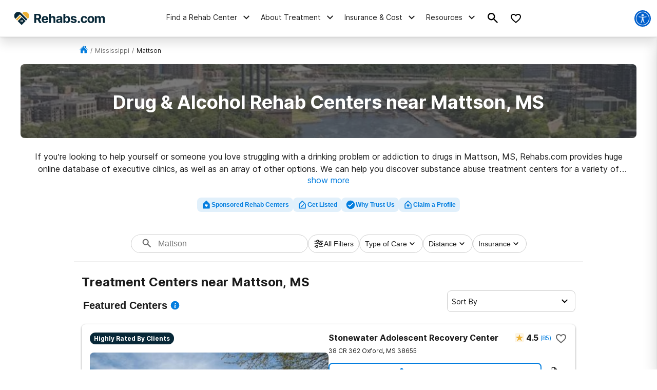

--- FILE ---
content_type: text/html; charset=utf-8
request_url: https://rehabs.com/local/mattson-ms/
body_size: 74965
content:
<!DOCTYPE html><html lang="en"><head><meta charSet="utf-8"/><meta name="viewport" content="width=device-width"/><title>Drug &amp; Alcohol Rehab Centers near Mattson, MS</title><meta name="description" content="Find drug and alcohol rehab facilities near Mattson, Mississippi. Search by insurance coverage, level of treatment, and more."/><meta name="robots" content="index, follow"/><link rel="canonical" href="https://rehabs.com/local/mattson-ms/"/><script class="city-schema" type="application/ld+json">{"@context":"http://schema.org","@graph":[{"@type":"WebSite","@id":"/#website","url":"/","name":"","description":"Learn about the drug and alcohol detox process, the types of treatment programs available, and the symptoms of detox. Find a detox program near you!","publisher":{"@id":"/"},"inLanguage":"en-US"},{"@type":"CollectionPage","@id":"/local/mattson-ms/#webpage","url":"/local/mattson-ms/","name":"Detox Centers Near Mattson, Mississippi","isPartOf":{"@id":"/#website"},"description":"Find private, inpatient detox in Mattson, Mississippi including some of the Nation's top alcohol and drug detox centers.","inLanguage":"en-US","potentialAction":[{"@type":"ReadAction","target":["/local/mattson-ms/"]}]},[{"@type":"localbusiness","name":"Care Clinic for Drug Addiction","currenciesAccepted":"USD","paymentAccepted":"Cash, Credit Card","image":"https://rehabs.com/static/logos/reh-horizontal-color.svg","url":"/listings/care-clinic-for-drug-addiction-in-central-mississippi-795133302/","address":{"@type":"PostalAddress","streetAddress":"2340 Sunset Drive,, Grenada, Mississippi, 38901","addressLocality":"Grenada, Mississippi, 38901","addressRegion":"Mississippi","postalCode":"38901","addressCountry":"USA","telephone":"(662) 262-8869"},"priceRange":"$$$","sameAs":[]},{"@type":"localbusiness","name":"Region One Mental Health","currenciesAccepted":"USD","paymentAccepted":"Cash, Credit Card","image":"https://rehabs.com/static/logos/reh-horizontal-color.svg","url":"/listings/region-i-mental-health-center-463392303/","address":{"@type":"PostalAddress","streetAddress":"1742 Cheryl Street, Clarksdale, Mississippi, 38614","addressLocality":"Clarksdale, Mississippi, 38614","addressRegion":"Mississippi","postalCode":"38614","addressCountry":"USA","telephone":"(662) 627-7267"},"priceRange":"$$$","sameAs":[]},{"@type":"localbusiness","name":"Region One Mental Health Center","currenciesAccepted":"USD","paymentAccepted":"Cash, Credit Card","image":"https://rehabs.com/static/logos/reh-horizontal-color.svg","url":"/listings/region-one-mental-health-center-sunflower-landing-2917704379/","address":{"@type":"PostalAddress","streetAddress":"2950 US Highway 49 South, Tutwiler, Mississippi, 38963","addressLocality":"Tutwiler, Mississippi, 38963","addressRegion":"Mississippi","postalCode":"38963","addressCountry":"USA","telephone":"(662) 624-4905"},"priceRange":"$$$","sameAs":[]},{"@type":"localbusiness","name":"Region One Mental Health Center","currenciesAccepted":"USD","paymentAccepted":"Cash, Credit Card","image":"https://rehabs.com/static/logos/reh-horizontal-color.svg","url":"/listings/region-i-mental-health-center-463392379/","address":{"@type":"PostalAddress","streetAddress":"1459 Main Street, Tunica, Mississippi, 38676","addressLocality":"Tunica, Mississippi, 38676","addressRegion":"Mississippi","postalCode":"38676","addressCountry":"USA","telephone":"(662) 363-3222"},"priceRange":"$$$","sameAs":[]},{"@type":"localbusiness","name":"Arisa Health","currenciesAccepted":"USD","paymentAccepted":"Cash, Credit Card","image":"https://rehabs.com/static/logos/reh-horizontal-color.svg","url":"/listings/ne-arkansas-community-mh-center-936435348/","address":{"@type":"PostalAddress","streetAddress":"444 Atkins Boulevard, Marianna, Mississippi, 72360","addressLocality":"Marianna, Mississippi, 72360","addressRegion":"Mississippi","postalCode":"72360","addressCountry":"USA","telephone":"(870) 972-4000"},"priceRange":"$$$","sameAs":[]},{"@type":"localbusiness","name":"Communicare Panola County","currenciesAccepted":"USD","paymentAccepted":"Cash, Credit Card","image":"https://rehabs.com/static/logos/reh-horizontal-color.svg","url":"/listings/communicare-1011178648/","address":{"@type":"PostalAddress","streetAddress":"100 East Frontage Road, Sardis, Mississippi, 38666","addressLocality":"Sardis, Mississippi, 38666","addressRegion":"Mississippi","postalCode":"38666","addressCountry":"USA","telephone":"(662) 487-2746"},"priceRange":"$$$","sameAs":[]},{"@type":"localbusiness","name":"Communicare Inc","currenciesAccepted":"USD","paymentAccepted":"Cash, Credit Card","image":"https://rehabs.com/static/logos/reh-horizontal-color.svg","url":"/listings/communicare-1011178694/","address":{"@type":"PostalAddress","streetAddress":"101 Preston McKay Drive, Senatobia, Mississippi, 38668","addressLocality":"Senatobia, Mississippi, 38668","addressRegion":"Mississippi","postalCode":"38668","addressCountry":"USA","telephone":"(662) 562-5216"},"priceRange":"$$$","sameAs":[]},{"@type":"localbusiness","name":"United Family Services, Inc.","currenciesAccepted":"USD","paymentAccepted":"Cash, Credit Card","image":"https://rehabs.com/static/logos/reh-horizontal-color.svg","url":"/listings/united-family-services-inc-4037114313/","address":{"@type":"PostalAddress","streetAddress":"2116 South Buerkle Street, Stuttgart, Mississippi, 72160","addressLocality":"Stuttgart, Mississippi, 72160","addressRegion":"Mississippi","postalCode":"72160","addressCountry":"USA","telephone":"(870) 672-4842"},"priceRange":"$$$","sameAs":[]},{"@type":"localbusiness","name":"Denton House CDC","currenciesAccepted":"USD","paymentAccepted":"Cash, Credit Card","image":"https://rehabs.com/static/logos/reh-horizontal-color.svg","url":"/listings/denton-house-cdc-3994872733/","address":{"@type":"PostalAddress","streetAddress":"113 Highway 7 South, Greenwood, Mississippi, 38930","addressLocality":"Greenwood, Mississippi, 38930","addressRegion":"Mississippi","postalCode":"38930","addressCountry":"USA","telephone":"(662) 455-3222"},"priceRange":"$$$","sameAs":[]},{"@type":"localbusiness","name":"10th District Substance Abuse Program","currenciesAccepted":"USD","paymentAccepted":"Cash, Credit Card","image":"https://rehabs.com/static/logos/reh-horizontal-color.svg","url":"/listings/10th-district-substance-abuse-program-604062615/","address":{"@type":"PostalAddress","streetAddress":"207 North 2nd Street, McGehee, Mississippi, 71654","addressLocality":"McGehee, Mississippi, 71654","addressRegion":"Mississippi","postalCode":"71654","addressCountry":"USA","telephone":"(870) 226-9955"},"priceRange":"$$$","sameAs":[]},{"@type":"localbusiness","name":"Life Help Intensive Outpatient","currenciesAccepted":"USD","paymentAccepted":"Cash, Credit Card","image":"https://rehabs.com/static/logos/reh-horizontal-color.svg","url":"/listings/life-help-intensive-outpatient-1376966522/","address":{"@type":"PostalAddress","streetAddress":"113 Highway 7 South, Greenwood, Mississippi, 38930","addressLocality":"Greenwood, Mississippi, 38930","addressRegion":"Mississippi","postalCode":"38930","addressCountry":"USA","telephone":"(662) 455-3222"},"priceRange":"$$$","sameAs":[]},{"@type":"localbusiness","name":"Life Help Mental Health Ctr/Region 6","currenciesAccepted":"USD","paymentAccepted":"Cash, Credit Card","image":"https://rehabs.com/static/logos/reh-horizontal-color.svg","url":"/listings/life-help-mental-health-ctr-region-6-3987746028/","address":{"@type":"PostalAddress","streetAddress":"467 Springhill Road, Grenada, Mississippi, 38901","addressLocality":"Grenada, Mississippi, 38901","addressRegion":"Mississippi","postalCode":"38901","addressCountry":"USA","telephone":"(662) 453-6211"},"priceRange":"$$$","sameAs":[]},{"@type":"localbusiness","name":"Life Help","currenciesAccepted":"USD","paymentAccepted":"Cash, Credit Card","image":"https://rehabs.com/static/logos/reh-horizontal-color.svg","url":"/listings/life-help-mental-health-ctr-region-6-3987746024/","address":{"@type":"PostalAddress","streetAddress":"1654 East Union Street, Greenville, Mississippi, 38701","addressLocality":"Greenville, Mississippi, 38701","addressRegion":"Mississippi","postalCode":"38701","addressCountry":"USA","telephone":"(662) 335-5274"},"priceRange":"$$$","sameAs":[]},{"@type":"localbusiness","name":"Region 4 Desoto","currenciesAccepted":"USD","paymentAccepted":"Cash, Credit Card","image":"https://rehabs.com/static/logos/reh-horizontal-color.svg","url":"/listings/region-4-desoto-163160270/","address":{"@type":"PostalAddress","streetAddress":"2725 Highway 51, Hernando, Mississippi, 38632","addressLocality":"Hernando, Mississippi, 38632","addressRegion":"Mississippi","postalCode":"38632","addressCountry":"USA","telephone":"(662) 449-1971"},"priceRange":"$$$","sameAs":[]},{"@type":"localbusiness","name":"Region IV Mental Health","currenciesAccepted":"USD","paymentAccepted":"Cash, Credit Card","image":"https://rehabs.com/static/logos/reh-horizontal-color.svg","url":"/listings/region-iv-mhs-4143650634/","address":{"@type":"PostalAddress","streetAddress":"2705 Highway 51 South, Hernando, Mississippi, 38632","addressLocality":"Hernando, Mississippi, 38632","addressRegion":"Mississippi","postalCode":"38632","addressCountry":"USA","telephone":"(662) 449-1808"},"priceRange":"$$$","sameAs":[]},{"@type":"localbusiness","name":"Counseling Services Eastern Ar","currenciesAccepted":"USD","paymentAccepted":"Cash, Credit Card","image":"https://rehabs.com/static/logos/reh-horizontal-color.svg","url":"/listings/northeast-ar-community-mental-health-84607142/","address":{"@type":"PostalAddress","streetAddress":"4451 North Washington Street, Forrest City, Mississippi, 72335","addressLocality":"Forrest City, Mississippi, 72335","addressRegion":"Mississippi","postalCode":"72335","addressCountry":"USA","telephone":"(870) 972-4000"},"priceRange":"$$$","sameAs":[]}],[{"@type":"localbusiness","name":"Stonewater Adolescent Recovery Center","currenciesAccepted":"USD","paymentAccepted":"Cash, Credit Card","image":"https://crimages-rc.recoverybrands.com/cache/370/listings/image-0.505903001493143847.jpg","url":"/listings/stonewater-adolescent-recovery-center-298598185/","address":{"@type":"PostalAddress","streetAddress":"38 CR 362, Oxford, Mississippi, 38655","addressLocality":"Oxford, Mississippi, 38655","addressRegion":"Mississippi","postalCode":"38655","addressCountry":"USA","telephone":"(844) 949-1689"},"priceRange":"$$$","sameAs":[]},{"@type":"localbusiness","name":"Oxford Treatment Center","currenciesAccepted":"USD","paymentAccepted":"Cash, Credit Card","image":"https://crimages-rc.recoverybrands.com/cache/370/listings/image-0.523146001572099129.jpg","url":"/listings/oxford-treatment-center-1574570772/","address":{"@type":"PostalAddress","streetAddress":"297 County Road 244 , Etta, Mississippi, 38627","addressLocality":"Etta, Mississippi, 38627","addressRegion":"Mississippi","postalCode":"38627","addressCountry":"USA","telephone":"(888) 627-1078"},"priceRange":"$$$","sameAs":[]},{"@type":"localbusiness","name":"The Haven Detox - Little Rock","currenciesAccepted":"USD","paymentAccepted":"Cash, Credit Card","image":"https://crimages-rc.recoverybrands.com/cache/370/listings/image-0.535360001738682967.jpg","url":"/listings/the-haven-detox-little-rock-3608165742/","address":{"@type":"PostalAddress","streetAddress":"5201 Stagecoach Rd, Little Rock, Mississippi, 72204","addressLocality":"Little Rock, Mississippi, 72204","addressRegion":"Mississippi","postalCode":"72204","addressCountry":"USA","telephone":"(501) 727-4126"},"priceRange":"$$$","sameAs":[]},{"@type":"localbusiness","name":"Oxford Treatment Center Resolutions Facility","currenciesAccepted":"USD","paymentAccepted":"Cash, Credit Card","image":"https://crimages-rc.recoverybrands.com/cache/370/listings/image-0.623475001525974715.jpg","url":"/listings/oxford-treatment-center-resolutions-facility-2378698612/","address":{"@type":"PostalAddress","streetAddress":"611 Commerce Parkway, Oxford, Mississippi, 38655","addressLocality":"Oxford, Mississippi, 38655","addressRegion":"Mississippi","postalCode":"38655","addressCountry":"USA","telephone":"(888) 296-2312"},"priceRange":"$$$","sameAs":[]},{"@type":"localbusiness","name":"Oxford Treatment Center Southaven","currenciesAccepted":"USD","paymentAccepted":"Cash, Credit Card","image":"https://crimages-rc.recoverybrands.com/cache/370/listings/image-0.374163001729551537.jpg","url":"/listings/oxford-treatment-center-southaven-55784086/","address":{"@type":"PostalAddress","streetAddress":"1150 Church Rd W, Southaven, Mississippi, 38671","addressLocality":"Southaven, Mississippi, 38671","addressRegion":"Mississippi","postalCode":"38671","addressCountry":"USA","telephone":"(888) 869-4939"},"priceRange":"$$$","sameAs":[]},{"@type":"localbusiness","name":"Oxford Outpatient Treatment Center","currenciesAccepted":"USD","paymentAccepted":"Cash, Credit Card","image":"https://crimages-rc.recoverybrands.com/cache/370/listings/image-0.644603001538081584.jpg","url":"/listings/oxford-outpatient-treatment-center-924905838/","address":{"@type":"PostalAddress","streetAddress":"611 Commerce Parkway, Oxford, Mississippi, 38655","addressLocality":"Oxford, Mississippi, 38655","addressRegion":"Mississippi","postalCode":"38655","addressCountry":"USA","telephone":"(662) 235-9516"},"priceRange":"$$$","sameAs":[]},{"@type":"localbusiness","name":"The Haven Detox - West Memphis","currenciesAccepted":"USD","paymentAccepted":"Cash, Credit Card","image":"https://crimages-rc.recoverybrands.com/cache/126/listings/image-0.479866001738681090.jpg","url":"/listings/the-haven-detox-west-memphis-3812665904/","address":{"@type":"PostalAddress","streetAddress":"410 S Avalon St, West Memphis, Mississippi, 72301","addressLocality":"West Memphis, Mississippi, 72301","addressRegion":"Mississippi","postalCode":"72301","addressCountry":"USA","telephone":"(870) 521-1183"},"priceRange":"$$$","sameAs":[]},{"@type":"localbusiness","name":"The Recovery Team - North Little Rock","currenciesAccepted":"USD","paymentAccepted":"Cash, Credit Card","image":"https://crimages-rc.recoverybrands.com/cache/126/listings/image-0.544008001762985158.jpg","url":"/listings/the-recovery-team-north-little-rock-4096978151/","address":{"@type":"PostalAddress","streetAddress":"111 Smart House Dr, North Little Rock, Mississippi, 72114","addressLocality":"North Little Rock, Mississippi, 72114","addressRegion":"Mississippi","postalCode":"72114","addressCountry":"USA","telephone":"(501) 361-4351"},"priceRange":"$$$","sameAs":[]}]]}</script><script class="custom-geo-breadcrumb-schema" type="application/ld+json">{"@context":"http://www.schema.org","@graph":[{"@type":"WebSite","@id":"/#website","url":"/","name":"Drug Rehab Options","description":"Drug Rehab Options","publisher":{"@id":"/#organization"},"inLanguage":"en-US"},{"@type":"BreadcrumbList","@id":"https://rehabs.com/local/mattson-ms/#breadcrumb","itemListElement":[{"@type":"ListItem","position":1,"item":{"@type":"WebPage","@id":"https://rehabs.com","url":"https://rehabs.com","name":"Home"}},{"@type":"ListItem","position":2,"item":{"@type":"WebPage","@id":"https://rehabs.com/local/","url":"https://rehabs.com/local/","name":"Local"}},{"@type":"ListItem","position":3,"item":{"@type":"WebPage","@id":"https://rehabs.com/local/mississippi/","url":"https://rehabs.com/local/mississippi/","name":"Mississippi"}},{"@type":"ListItem","position":4,"item":{"@type":"WebPage","@id":"https://rehabs.com/local/mattson-ms/","url":"https://rehabs.com/local/mattson-ms/","name":"Mattson"}}]}]}</script><link rel="preload" as="image" imageSrcSet="/_next/image/?url=%2Fstatic%2Fdirectory%2Fmississippi-bg.jpg&amp;w=640&amp;q=75 640w, /_next/image/?url=%2Fstatic%2Fdirectory%2Fmississippi-bg.jpg&amp;w=750&amp;q=75 750w, /_next/image/?url=%2Fstatic%2Fdirectory%2Fmississippi-bg.jpg&amp;w=828&amp;q=75 828w, /_next/image/?url=%2Fstatic%2Fdirectory%2Fmississippi-bg.jpg&amp;w=1080&amp;q=75 1080w, /_next/image/?url=%2Fstatic%2Fdirectory%2Fmississippi-bg.jpg&amp;w=1200&amp;q=75 1200w, /_next/image/?url=%2Fstatic%2Fdirectory%2Fmississippi-bg.jpg&amp;w=1920&amp;q=75 1920w, /_next/image/?url=%2Fstatic%2Fdirectory%2Fmississippi-bg.jpg&amp;w=2048&amp;q=75 2048w, /_next/image/?url=%2Fstatic%2Fdirectory%2Fmississippi-bg.jpg&amp;w=3840&amp;q=75 3840w" imageSizes="100vw" fetchpriority="high"/><meta name="next-head-count" content="9"/><meta charSet="UTF-8"/><meta http-equiv="X-UA-Compatible" content="IE=edge"/><meta name="theme-color" content="#ECB134"/><meta name="mobile-web-app-capable" content="yes"/><meta name="format-detection" content="telephone=no"/><link rel="icon" href="/static/favicons/favicon-rehabs.ico" type="image/x-icon"/><link href="https://www.googletagmanager.com" rel="preconnect" crossorigin="true"/><link href="https://cdn.jsdelivr.net" rel="preconnect" crossorigin="true"/><link rel="preload" as="font" href="/static/fonts/inter-regular.woff2" type="font/woff2" crossorigin="anonymous"/><link rel="preload" as="font" href="/static/fonts/inter-bold.woff2" type="font/woff2" crossorigin="anonymous"/><style>
	/* latin */
	@font-face {
		font-family: 'Inter';
		font-style: normal;
		font-weight: 400;
		font-display: swap;
		src: local('Inter Regular'), local('Inter-Regular'),
			url('/static/fonts/inter-regular.woff2') format('woff2'), /* Chrome 26+, Opera 23+, Firefox 39+ */
			url('/static/fonts/inter-regular.woff') format('woff'); /* Chrome 6+, Firefox 3.6+, IE 9+, Safari 5.1+ */
	}
	/* latin */
	@font-face {
		font-family: 'Inter';
		font-style: normal;
		font-weight: bold;
		font-display: swap;
		src: local('Inter Heavy'), local('Inter-Heavy'),
			url('/static/fonts/inter-bold.woff2') format('woff2'), /* Chrome 26+, Opera 23+, Firefox 39+ */
			url('/static/fonts/inter-bold.woff') format('woff'); /* Chrome 6+, Firefox 3.6+, IE 9+, Safari 5.1+ */
	}

	* {
		margin: 0;
		padding: 0;
		box-sizing: border-box;
		-webkit-box-sizing: border-box;
	}
	:root {
		--black: #1a1a1a;
		--white: #ffffff;

		--success: #49a147;
		--warning: #ffad0d;
		--error: #e35141;
		--focus: #005fcc;

		--box-shadow: 0px 5px 20px -5px rgba(0, 0, 0, 0.30);
		--box-shadow-100: 0px 15px 20px -15px rgba(0, 0, 0, 0.30);
		--elevation-100: 0px 1px 3px 1px rgba(0, 0, 0, 0.15), 0px 1px 2px rgba(0, 0, 0, 0.3);
		--elevation-300: 0px 1px 3px 0px rgba(0, 0, 0, 0.3), 0px 4px 8px 3px rgba(0, 0, 0, 0.15);

		--primary-100: #FDF6E7;
		--primary-200: #F6D89A;
		--primary-300: #ECB134;
		--primary-400: #E49821;
		--primary: var(--primary-300);

		--secondary-100: #E1E5E7;
		--secondary-200: #B5BFC4;
		--secondary-300: #082838;
		--secondary-400: #031A26;
		--secondary: var(--secondary-300);

		--tertiary-100: #FAFCFD;
		--tertiary-200: #F4F9F9;
		--tertiary-300:#7A9F52;
		--tertiary-400:#5D8338;
		--tertiary: var(--tertiary-300);

		--interactive-100: #E1F0FB;
		--interactive-200: #BDCDE5;
		--interactive-300:#047EDF;
		--interactive-400:#0261D2;
		--interactive: var(--interactive-300);

		--gradient-100: #3E9CE7;
		--gradient-400: #004882;

		--gray-100: #F8F8F8;
		--gray-200: #eeeeee;
		--gray-300: #cccccc;
		--gray-400: #6A6A6A;
		--gray-500: #1a1a1a;
		--gray: var(--gray-300);

		--title-font: Inter, -apple-system, BlinkMacSystemFont, Segoe UI, Roboto, Oxygen-Sans, Ubuntu, Cantarell, Helvetica Neue, sans-serif;
		--copy-font: Inter, -apple-system, BlinkMacSystemFont, Segoe UI, Roboto, Oxygen-Sans, Ubuntu, Cantarell, Helvetica Neue, sans-serif;
		--font-base: 16px;
		--font-base-height: 25px;

		--h1-hero-size: 48px;
		--h1-size: 36px;
		--h2-size: 30px;
		--h3-size: 24px;
		--h4-size: 20px;

		--transition-duration: 0.4s;

		--breakpoint: 776px;
		--breakpoint-mobile: 420px;
		--breakpoint-desktop: 1200px;
	}
	html, body {
		font-family: var(--copy-font);
		color: var(--gray-500);
		font-size: var(--font-base);
	}
	html {
		height: 100%;
		width: 100%;
		-webkit-font-smoothing: subpixel-antialiased;
		overflow-x: hidden;
		word-break: break-word;
	}

	b, strong, .font-weight-bold {
		font-weight: 700;
	}

	h1,
	h2,
	h3,
	h4,
	.h1,
	.h2,
	.h3,
	.h4 {
		font-family: var(--title-font);
		font-weight: 700;
		margin: 12px 0 24px 0;
	}

	h1,
	.h1,
	.text-4xl {
		font-size: 36px;
		line-height: 44px;
	}

	h2,
	.h2,
	.text-3xl {
		font-size: 30px;
		line-height: 40px;
	}

	h3,
	.h3,
	.text-2xl {
		font-size: 24px;
		line-height: 32px;
	}

	h4,
	.h4,
	.text-xl {
		font-size: 20px;
		line-height: 32px;
	}

	.text-lg {
		font-size: 18px;
		line-height: 28px;
	}
	.text-base {
		font-size: 16px;
		line-height: 24px;
	}
	.text-sm {
		font-size: 14px;
		line-height: 20px;
	}
	.text-xs {
		font-size: 12px;
		line-height: 16px;
	}
	.text-xxs {
		font-size: 10px;
		line-height: 16px;
	}

	p {
		font-family: var(--copy-font);
		font-weight: 400;
		letter-spacing: 0;
		margin: 0 0 24px;
		/* Root font size */
		font-size: 16px;
		line-height: 24px;
	}

	a {
		text-decoration: none;
		outline: none;
		color: var(--interactive);
		font-family: var(--avenir);
		transition: color var(--transition-duration) ease;
		cursor: pointer;
	}

	a:hover {
		color: var(--interactive-400);
		text-decoration: underline;
	}

	img {
		max-width: 100%;
		height: auto;
		border: none;
	}

	button {
		font-size: 16px;
		letter-spacing: 0;
		line-height: 16px;
		font-weight: 600;
		text-align: center;
		padding: 15px 5px;
	}

	button a {
		text-decoration: none;
		font-family: var(--copy-font);
		color: inherit;
	}
	button a:hover {
		color: inherit;
		text-decoration: none;
	}

	input, textarea {
		padding: 5px 10px;
		border: 1px solid var(--gray-400);
		display: block;
	}
	label {
		font-size: 14px;
		display: inline-block;
		padding-bottom: 5px;
	}
	iframe {
		max-width: 100%;
		margin: 1em auto;
		display: flex;
	}

	@media screen and (max-width: 992px) {
		/* This class is being added on WP side through [video] shortcode */
		iframe.shortcode-video {
			height: calc(100vw / 1.77);
		}
	}

	mark {
		display: block;
		background: none;
		color: var(--primary-color-dark);
		font-size: 25px;
		line-height: 35px;
		margin-bottom: 30px;
		padding-left: 20px;
		position: relative;
	}
	mark:before {
		content: '';
		position: absolute;
		left: 0;
		top: 0;
		bottom: 0;
		width: 3px;
		background: var(--interactive);
	}

	@media screen and (min-width: 992px) {
		mark {
			font-size: 28px;
			line-height: 38px;
			padding-left: 31px;
			margin: 50px 0 80px 0;
		}
	}

	cite {
		display: block;
		font: normal 600 16px/20px var(--title-font);
		color: var(--gray-300);
		margin-top: 15px;
	}

	@media screen and (min-width: 992px) {
		cite {
			font-size: 20px;
			line-height: 26px;
			margin-top: 30px;
		}
	}

	blockquote {
		font: italic 20px/30px var(--title-font);
		margin: 0 0 20px;
		padding: 20px 0 0 30px;
		display: block;
		position: relative;
	}

	@media screen and (min-width: 992px) {
		blockquote {
			padding-left: 55px;
			margin-bottom: 50px;
		}
	}

	table {
        width: 100%;
        border-collapse: collapse;
        border-spacing: 0;
    }
	table tr {
		display: grid;
		grid-template-columns: 1fr 1fr;
	}
	table tr ul {
		margin-left: 30px;
	}
	@media screen and (min-width: 992px){
		table tr {
			display: inline;
		}
	}

	/* Make clicks pass-through */
	#nprogress {
		pointer-events: none;
	}

	#nprogress .bar {
		background: var(--primary);

		position: fixed;
		z-index: 55;
		top: 0;
		left: 0;

		width: 100%;
		height: 2px;
	}

	/* Fancy blur effect */
	#nprogress .peg {
		display: block;
		position: absolute;
		right: 0px;
		width: 100px;
		height: 100%;
		box-shadow: 0 0 10px var(--primary), 0 0 5px var(--primary);
		opacity: 1;

		-webkit-transform: rotate(3deg) translate(0px, -4px);
		-ms-transform: rotate(3deg) translate(0px, -4px);
		transform: rotate(3deg) translate(0px, -4px);
	}

	/* Remove these to get rid of the spinner */
	#nprogress .spinner {
		display: block;
		position: fixed;
		z-index: 55;
		top: 15px;
		right: 15px;
	}

	#nprogress .spinner-icon {
		width: 18px;
		height: 18px;
		box-sizing: border-box;

		border: solid 2px transparent;
		border-top-color: var(--primary);
		border-left-color: var(--primary);
		border-radius: 50%;

		-webkit-animation: nprogress-spinner 400ms linear infinite;
		animation: nprogress-spinner 400ms linear infinite;
	}

	.nprogress-custom-parent {
		overflow: hidden;
		position: relative;
	}

	.nprogress-custom-parent #nprogress .spinner,
	.nprogress-custom-parent #nprogress .bar {
		position: absolute;
	}

	@-webkit-keyframes nprogress-spinner {
		0% {
			-webkit-transform: rotate(0deg);
		}
		100% {
			-webkit-transform: rotate(360deg);
		}
	}
	@keyframes nprogress-spinner {
		0% {
			transform: rotate(0deg);
		}
		100% {
			transform: rotate(360deg);
		}
	}

	/* WP Styles */
	img.aligncenter,
	img.alignleft,
	img.left,
	img.alignright,
	img.right,
	.wp-caption.aligncenter,
	.wp-caption.alignleft,
	.wp-caption.left,
	.wp-caption.alignright,
	.wp-caption.right {
		display: flex;
		margin: 0 auto 20px;
	}
	img.alignnone,
	.wp-caption.alignnone {
		margin: 0 auto;
		display: block;
	}
	@media screen and (min-width: 992px) {
		img.alignleft,
		img.left,
		.wp-caption.alignleft {
			float: left;
			margin: 0 20px 20px 0;
		}
		img.alignright,
		img.right,
		.wp-caption.alignright {
			float: right;
			margin: 0 0 20px 20px;
		}
	}

	.wp-caption {
		display: flex;
		flex-direction: column;
	}
	.wp-caption-text {
		margin-top: 6px;
		font-size: 0.9rem;
        font-style: italic;
	}

	/* WP Styles - END */
</style><noscript data-n-css=""></noscript><script defer="" nomodule="" src="/_next/static/chunks/polyfills-42372ed130431b0a.js"></script><script src="/_next/static/chunks/webpack-45b11d0765e6957c.js" defer=""></script><script src="/_next/static/chunks/framework-945b357d4a851f4b.js" defer=""></script><script src="/_next/static/chunks/main-aae0c18c073626e7.js" defer=""></script><script src="/_next/static/chunks/pages/_app-056744d4e4516d85.js" defer=""></script><script src="/_next/static/chunks/ee8b1517-4bfb55bc5817260b.js" defer=""></script><script src="/_next/static/chunks/9781-185f008668016ea8.js" defer=""></script><script src="/_next/static/chunks/7643-51c18ac98a8ef11c.js" defer=""></script><script src="/_next/static/chunks/9577-bd98e08ce99b5cc1.js" defer=""></script><script src="/_next/static/chunks/9944-c706bcd29a2b1574.js" defer=""></script><script src="/_next/static/chunks/5908-ea99acd1c2d9c9e5.js" defer=""></script><script src="/_next/static/chunks/5925-ec92469b8d3557c7.js" defer=""></script><script src="/_next/static/chunks/5408-da6f36187b04a342.js" defer=""></script><script src="/_next/static/chunks/5129-b1d615fa41ac6134.js" defer=""></script><script src="/_next/static/chunks/6238-bafafe722505eed6.js" defer=""></script><script src="/_next/static/chunks/498-7d5d1db962c82a38.js" defer=""></script><script src="/_next/static/chunks/6709-d818a8a1f38b3656.js" defer=""></script><script src="/_next/static/chunks/2083-45537b9d1afbec98.js" defer=""></script><script src="/_next/static/chunks/8936-8665762e8bd64f4b.js" defer=""></script><script src="/_next/static/chunks/pages/directory/city-3edc8dacc583d191.js" defer=""></script><script src="/_next/static/zw69OILVZBnplYbij6nfL/_buildManifest.js" defer=""></script><script src="/_next/static/zw69OILVZBnplYbij6nfL/_ssgManifest.js" defer=""></script><style id="__jsx-aaa10a5c8b8dda1c">.search-drawer-btn.jsx-aaa10a5c8b8dda1c{border:0;background-color:transparent}.search-drawer-btn.jsx-aaa10a5c8b8dda1c:hover{cursor:pointer}.search-drawer-btn.jsx-aaa10a5c8b8dda1c svg{pointer-events:none}</style><style id="__jsx-8057e6f138e221e1">.mobile-menu-back.jsx-8057e6f138e221e1{background:-webkit-linear-gradient(left,var(--secondary-400)0%,var(--secondary)100%);background:-moz-linear-gradient(left,var(--secondary-400)0%,var(--secondary)100%);background:-o-linear-gradient(left,var(--secondary-400)0%,var(--secondary)100%);background:linear-gradient(90deg,var(--secondary-400)0%,var(--secondary)100%);color:#fff;font-weight:bold;font-size:12px;line-height:21px;text-transform:uppercase;display:-webkit-box;display:-webkit-flex;display:-moz-box;display:-ms-flexbox;display:flex;-webkit-box-align:center;-webkit-align-items:center;-moz-box-align:center;-ms-flex-align:center;align-items:center;height:56px;width:100%;padding:16px}.mobile-menu-back.jsx-8057e6f138e221e1 svg{margin-right:6px}</style><style id="__jsx-ff985dc44b317da6">.userway.jsx-ff985dc44b317da6{background:var(--focus,#005fcc);width:32px;height:32px;-webkit-border-radius:100%;-moz-border-radius:100%;border-radius:100%;display:-webkit-box;display:-webkit-flex;display:-moz-box;display:-ms-flexbox;display:flex;-webkit-box-align:center;-webkit-align-items:center;-moz-box-align:center;-ms-flex-align:center;align-items:center;-webkit-box-pack:center;-webkit-justify-content:center;-moz-box-pack:center;-ms-flex-pack:center;justify-content:center;cursor:pointer}</style><style id="__jsx-e19045839a3ffb19">.search__head.jsx-e19045839a3ffb19{position:relative}.searchItem.jsx-e19045839a3ffb19{cursor:pointer;display:-webkit-box;display:-webkit-flex;display:-moz-box;display:-ms-flexbox;display:flex;max-width:100%;padding:1.02em 1.4em .8em;text-align:left;margin:0;border-top:2px solid#eef3f5}form.jsx-e19045839a3ffb19{background-color:var(--gray-100);border:1px solid var(--gray-200);-webkit-border-radius:8px;-moz-border-radius:8px;border-radius:8px;width:100%;height:56px;display:-webkit-box;display:-webkit-flex;display:-moz-box;display:-ms-flexbox;display:flex;-webkit-box-align:center;-webkit-align-items:center;-moz-box-align:center;-ms-flex-align:center;align-items:center;-webkit-box-pack:justify;-webkit-justify-content:space-between;-moz-box-pack:justify;-ms-flex-pack:justify;justify-content:space-between;max-width:600px;overflow:hidden;padding:8px}.search-menu-input.jsx-e19045839a3ffb19{background-color:inherit;border:0;height:100%;font-size:16px;line-height:24px;width:100%;padding:0}.search-menu-input.jsx-e19045839a3ffb19:focus{outline:none}form.jsx-e19045839a3ffb19 button.jsx-e19045839a3ffb19{border:0;background-color:inherit;padding:0}form.jsx-e19045839a3ffb19 button.jsx-e19045839a3ffb19:hover{cursor:pointer}.search-menu-results.jsx-e19045839a3ffb19{display:none}.search-menu-results.active.jsx-e19045839a3ffb19{display:block;padding-bottom:160px}.search-menu-results--pop-up.jsx-e19045839a3ffb19{list-style-type:none;position:absolute;background-color:#fff;-webkit-box-shadow:0px 1px 4px rgba(0,0,0,.08),0px 16px 28px -1px rgba(0,0,0,.18);-moz-box-shadow:0px 1px 4px rgba(0,0,0,.08),0px 16px 28px -1px rgba(0,0,0,.18);box-shadow:0px 1px 4px rgba(0,0,0,.08),0px 16px 28px -1px rgba(0,0,0,.18);max-width:600px;max-height:350px;overflow-y:auto;width:100%;margin:0;padding:0}.search-menu-results.jsx-e19045839a3ffb19 li.jsx-e19045839a3ffb19,.search-menu-results--pop-up.jsx-e19045839a3ffb19 li.jsx-e19045839a3ffb19{display:block;padding:12px 16px;font-weight:500;font-size:14px;line-height:20px}.search-menu-results.jsx-e19045839a3ffb19 li.jsx-e19045839a3ffb19:hover,.search-menu-results--pop-up.jsx-e19045839a3ffb19 li.jsx-e19045839a3ffb19:hover{background-color:var(--interactive-100)}.search-menu-results__group.jsx-e19045839a3ffb19{border-bottom:1px solid var(--gray-200);padding:16px 0}.search-menu-results__group-title.jsx-e19045839a3ffb19{font-weight:bold;font-size:14px;line-height:20px;text-transform:uppercase;color:var(--black);text-align:left;padding:16px}</style><style id="__jsx-1742429608">.search-by-state__title.jsx-1742429608{font-weight:bold;margin-bottom:24px;color:var(--gray-500)}.list-alphabetic.jsx-1742429608{list-style-type:none}.list-alphabetic.jsx-1742429608 li.jsx-1742429608{display:inline-block;vertical-align:middle;-webkit-border-radius:4px;-moz-border-radius:4px;border-radius:4px;overflow:hidden;-webkit-transition:background-color.3s;-moz-transition:background-color.3s;-o-transition:background-color.3s;transition:background-color.3s;margin-bottom:10px}.list-alphabetic.jsx-1742429608 li.jsx-1742429608:hover{background-color:var(--interactive)}.list-alphabetic.jsx-1742429608 li.jsx-1742429608:hover a.jsx-1742429608{color:var(--white)}.list-alphabetic.jsx-1742429608 li.jsx-1742429608{margin-right:6px}.list-alphabetic.jsx-1742429608 a.jsx-1742429608{display:block;text-decoration:none;width:24px;height:24px;font-size:12px;font-weight:600;line-height:24px;text-align:center;color:var(--gray-500)}.list-alphabetic.jsx-1742429608 .is-active.jsx-1742429608 a.jsx-1742429608{background-color:var(--interactive);color:var(--white)}.list-places.jsx-1742429608{display:block}@media screen and (min-width:992px){.list-places.jsx-1742429608{display:-webkit-box;display:-webkit-flex;display:-moz-box;display:-ms-flexbox;display:flex;-webkit-flex-wrap:wrap;-ms-flex-wrap:wrap;flex-wrap:wrap;padding:0;list-style:none}.list-places.jsx-1742429608 li.is-active.jsx-1742429608{width:-webkit-calc(33.33% - 10px);width:-moz-calc(33.33% - 10px);width:calc(33.33% - 10px);-webkit-align-self:flex-start;-ms-flex-item-align:start;align-self:flex-start;margin-bottom:10px}}.list-places.jsx-1742429608 li.jsx-1742429608{display:none}.list-places.jsx-1742429608 li.is-active.jsx-1742429608{display:-webkit-inline-box;display:-webkit-inline-flex;display:-moz-inline-box;display:-ms-inline-flexbox;display:inline-flex;margin-bottom:20px}.list-places.jsx-1742429608 li.jsx-1742429608 .list-places__link{display:-webkit-box;display:-webkit-flex;display:-moz-box;display:-ms-flexbox;display:flex;-webkit-box-align:center;-webkit-align-items:center;-moz-box-align:center;-ms-flex-align:center;align-items:center;color:var(--gray-500);margin:0 0 0 4px}</style><style id="__jsx-4073887222">.rehab-center-menu-container.jsx-4073887222{width:100%;max-height:100%;overflow:auto}.rehab-center-menu.jsx-4073887222{width:100%;padding:24px 24px 40px 24px}@media screen and (min-width:992px){.rehab-center-menu.jsx-4073887222{padding:24px 40px 16px 32px}}.rehab-center-menu--link.jsx-4073887222{color:var(--black);font-weight:bold;font-size:16px;line-height:16px;display:-webkit-box;display:-webkit-flex;display:-moz-box;display:-ms-flexbox;display:flex;-webkit-box-align:center;-webkit-align-items:center;-moz-box-align:center;-ms-flex-align:center;align-items:center;margin-bottom:24px}.rehab-center-menu--link.jsx-4073887222 span.jsx-4073887222{margin-right:8px}.rehab-center-menu--title.jsx-4073887222{color:var(--gray-500);font-weight:700;font-size:24px;line-height:32px;margin-bottom:16px}.rehab-center-menu--search.jsx-4073887222{margin-bottom:32px}.rehab-center-menu--search .search-menu{height:44px}.popular-cities--title.jsx-4073887222{font-weight:bold;margin-bottom:16px}.popular-cities--ul.jsx-4073887222{list-style-type:none;display:grid;grid-gap:12px;grid-template-columns:auto auto;margin-bottom:24px}@media screen and (min-width:992px){.popular-cities--ul.jsx-4073887222{grid-template-columns:auto auto auto auto auto}}.popular-cities--ul.jsx-4073887222 li.jsx-4073887222 a{font-size:12px;line-height:21px}</style><style id="__jsx-2706646963">.desktop-nav__subnav.jsx-2706646963{background-color:#fff;border-top:1px solid var(--secondary-100);-webkit-box-shadow:0px 1px 4px rgba(0,0,0,.1),0px 12px 20px rgba(0,0,0,.12);-moz-box-shadow:0px 1px 4px rgba(0,0,0,.1),0px 12px 20px rgba(0,0,0,.12);box-shadow:0px 1px 4px rgba(0,0,0,.1),0px 12px 20px rgba(0,0,0,.12);position:absolute;top:100%;left:0;overflow-y:auto;max-height:90vh;width:100%;opacity:0;visibility:hidden;-webkit-transition:all.2s ease-in;-moz-transition:all.2s ease-in;-o-transition:all.2s ease-in;transition:all.2s ease-in}.desktop-nav__subnav.show.jsx-2706646963{opacity:1;visibility:visible;z-index:50}.desktop-nav__subnav-container.jsx-2706646963{display:-webkit-box;display:-webkit-flex;display:-moz-box;display:-ms-flexbox;display:flex;max-height:60vh}.mobile-nav__subnav.jsx-2706646963{background:#fff;overflow-y:auto;overflow-x:hidden;-webkit-transform:translatex(100%);-moz-transform:translatex(100%);-ms-transform:translatex(100%);-o-transform:translatex(100%);transform:translatex(100%);position:absolute;top:0;bottom:0;left:0;right:0;width:100%;height:100%;-webkit-transition:all.2s ease-in;-moz-transition:all.2s ease-in;-o-transition:all.2s ease-in;transition:all.2s ease-in}.mobile-nav__subnav.show.jsx-2706646963{-webkit-transform:translatex(0);-moz-transform:translatex(0);-ms-transform:translatex(0);-o-transform:translatex(0);transform:translatex(0);z-index:50}</style><style id="__jsx-974332944">.desktop-nav__li.jsx-974332944{display:-webkit-box;display:-webkit-flex;display:-moz-box;display:-ms-flexbox;display:flex;-webkit-box-align:center;-webkit-align-items:center;-moz-box-align:center;-ms-flex-align:center;align-items:center;height:100%;margin:0 8px;text-decoration:none;border-bottom:5px solid transparent}.desktop-nav__li.jsx-974332944:hover{border-bottom:5px solid var(--interactive);text-decoration:none}.desktop-nav__li.jsx-974332944:hover .nav-li-title.jsx-974332944{font-weight:bold}.mobile-nav__li.jsx-974332944{margin:32px 0}.nav-li-title.jsx-974332944{font-size:16px;line-height:24px;color:var(--gray-500);text-decoration:none;display:-webkit-box;display:-webkit-flex;display:-moz-box;display:-ms-flexbox;display:flex;-webkit-box-pack:justify;-webkit-justify-content:space-between;-moz-box-pack:justify;-ms-flex-pack:justify;justify-content:space-between}.nav-li-title a{color:var(--gray-500)}.desktop-nav__li.jsx-974332944 .nav-li-title.jsx-974332944{font-size:14px;line-height:20px}.desktop-nav__li.jsx-974332944 .nav-li-title.jsx-974332944 svg{margin-left:6px}@media screen and (min-width:992px){.nav-li-title.jsx-974332944{height:100%;-webkit-box-align:center;-webkit-align-items:center;-moz-box-align:center;-ms-flex-align:center;align-items:center}.nav-li-title.jsx-974332944:hover{cursor:pointer}}</style><style id="__jsx-65b9ec9815c82f36">.desktop-nav__subnav-ul-container.jsx-65b9ec9815c82f36{width:100%;max-height:100%;overflow:auto}ul.desktop-nav__subnav-ul.jsx-65b9ec9815c82f36{list-style-type:none;margin:0;padding:0;display:grid;grid-column-gap:32px;grid-row-gap:32px;padding:24px}ul.desktop-nav__subnav-ul.jsx-65b9ec9815c82f36>li.jsx-65b9ec9815c82f36{break-inside:avoid-column;padding-bottom:32px}li.jsx-65b9ec9815c82f36 .desktop-nav__subnav-li-title.jsx-65b9ec9815c82f36{display:block;border-bottom:1px solid var(--secondary-100);margin-left:12px;padding-bottom:10px;margin-bottom:12px}li.jsx-65b9ec9815c82f36 .desktop-nav__subnav-li-title-link.jsx-65b9ec9815c82f36{display:block;border-bottom:1px solid var(--secondary-100);padding:6px 0px}li.jsx-65b9ec9815c82f36 .desktop-nav__subnav-li-title-link.jsx-65b9ec9815c82f36{color:var(--secondary-100)}li.jsx-65b9ec9815c82f36 .desktop-nav__subnav-li-title.jsx-65b9ec9815c82f36 a{color:var(--gray-500)}.desktop-nav__subnav-child-ul.jsx-65b9ec9815c82f36{list-style-type:none}.desktop-nav__subnav-child-ul.jsx-65b9ec9815c82f36 li.jsx-65b9ec9815c82f36 a{display:block;padding:6px 12px}.desktop-nav__subnav-child-ul.jsx-65b9ec9815c82f36 li.jsx-65b9ec9815c82f36 a:active,.desktop-nav__subnav-child-ul.jsx-65b9ec9815c82f36 li.jsx-65b9ec9815c82f36 a:focus{outline:auto}.desktop-nav__subnav-child-ul.jsx-65b9ec9815c82f36 li.jsx-65b9ec9815c82f36{margin:0;padding:0}.mobile-nav__subnav-content.jsx-65b9ec9815c82f36{padding:24px 16px}.mobile-nav__subnav-title.h3 a{color:var(--gray-500);text-decoration:underline}</style><style id="__jsx-1621868342">img.jsx-1621868342{display:inline-block;max-width:100%;vertical-align:top;-webkit-background-size:cover;-moz-background-size:cover;-o-background-size:cover;background-size:cover;-o-object-fit:cover;object-fit:cover}div.jsx-1621868342{-webkit-background-size:cover;-moz-background-size:cover;-o-background-size:cover;background-size:cover;background-repeat:no-repeat;background-image: url([data-uri]);
background-position: 50%;width:autopx;height:autopx}</style><style id="__jsx-a856d7f9b74ad8b4">div.jsx-a856d7f9b74ad8b4{background-color:var(--interactive);display:-webkit-box;display:-webkit-flex;display:-moz-box;display:-ms-flexbox;display:flex;-webkit-box-orient:vertical;-webkit-box-direction:normal;-webkit-flex-flow:column nowrap;-moz-box-orient:vertical;-moz-box-direction:normal;-ms-flex-flow:column nowrap;flex-flow:column nowrap;-webkit-box-align:center;-webkit-align-items:center;-moz-box-align:center;-ms-flex-align:center;align-items:center;-webkit-box-pack:center;-webkit-justify-content:center;-moz-box-pack:center;-ms-flex-pack:center;justify-content:center;padding:0 8px;height:375px;width:100%}@media screen and (min-width:992px){div.jsx-a856d7f9b74ad8b4{width:375px;min-height:410px;height:100%;padding:24px;margin:0}}</style><style id="__jsx-7f7c8dbd21ad948e">.nav-cta.jsx-7f7c8dbd21ad948e{text-align:center}.nav-cta__title.jsx-7f7c8dbd21ad948e{color:#fff;font-weight:bold;font-size:24px;line-height:27px}.nav-cta__subtitle.jsx-7f7c8dbd21ad948e{color:#fff;font-weight:normal;font-size:16px;line-height:24px;margin:16px auto 24px}.nav-cta__link.jsx-7f7c8dbd21ad948e{padding:10px 20px;background-color:var(--interactive);font-size:16px;color:#fff;text-decoration:none;text-align:center;-webkit-border-radius:4px;-moz-border-radius:4px;border-radius:4px;font-weight:bold}</style><style id="__jsx-28cd26ca0aff9791">.desktop-nav__ul.jsx-28cd26ca0aff9791{display:-webkit-box;display:-webkit-flex;display:-moz-box;display:-ms-flexbox;display:flex;-webkit-box-pack:end;-webkit-justify-content:flex-end;-moz-box-pack:end;-ms-flex-pack:end;justify-content:flex-end;list-style-type:none;padding:0;margin:0}.mobile-nav__ul.jsx-28cd26ca0aff9791{list-style-type:none;padding:0 16px;margin:0 0 48px 0}</style><style id="__jsx-497180052">.mobile-nav.jsx-497180052{display:-webkit-box;display:-webkit-flex;display:-moz-box;display:-ms-flexbox;display:flex;-webkit-box-pack:justify;-webkit-justify-content:space-between;-moz-box-pack:justify;-ms-flex-pack:justify;justify-content:space-between;-webkit-box-align:center;-webkit-align-items:center;-moz-box-align:center;-ms-flex-align:center;align-items:center;padding:0 0 0 15px}.mobile-nav__btn.jsx-497180052{border:0;background-color:var(--interactive-300);height:56px;width:56px;display:-webkit-box;display:-webkit-flex;display:-moz-box;display:-ms-flexbox;display:flex;-webkit-box-align:center;-webkit-align-items:center;-moz-box-align:center;-ms-flex-align:center;align-items:center;margin-left:16px}.mobile-nav__btn.jsx-497180052 svg{margin:auto}.mobile-nav__drawer.jsx-497180052{background:#fff;overflow-y:auto;overflow-x:hidden;-webkit-transform:translatex(100%);-moz-transform:translatex(100%);-ms-transform:translatex(100%);-o-transform:translatex(100%);transform:translatex(100%);position:fixed;bottom:0;left:0;right:0;top:56px;-webkit-transition:all.2s ease-in;-moz-transition:all.2s ease-in;-o-transition:all.2s ease-in;transition:all.2s ease-in}.mobile-nav__drawer.show.jsx-497180052{-webkit-transform:translatex(0);-moz-transform:translatex(0);-ms-transform:translatex(0);-o-transform:translatex(0);transform:translatex(0);width:100%;z-index:50}.mobile-nav__drawer-container.jsx-497180052{position:relative;height:100%}</style><style id="__jsx-2653206654">div.jsx-2653206654{display:block}@media screen and (min-width:992px){div.jsx-2653206654{display:none}}</style><style id="__jsx-802270721">div.jsx-802270721{display:none}@media screen and (min-width:992px){div.jsx-802270721{display:flex}}</style><style id="__jsx-3449591279">.search-drawer.jsx-3449591279{background:#fff;overflow-y:auto;overflow-x:hidden;-webkit-transform:translatex(100%);-moz-transform:translatex(100%);-ms-transform:translatex(100%);-o-transform:translatex(100%);transform:translatex(100%);position:fixed;top:56px;bottom:0;right:0;-webkit-transition:all.2s ease-in;-moz-transition:all.2s ease-in;-o-transition:all.2s ease-in;transition:all.2s ease-in;z-index:50}@media screen and (max-width:992px){.search-drawer.jsx-3449591279{left:0}body:has(.search-drawer.show),html:has(.search-drawer.show){overflow:hidden}}.search-drawer.show.jsx-3449591279{-webkit-transform:translatex(0);-moz-transform:translatex(0);-ms-transform:translatex(0);-o-transform:translatex(0);transform:translatex(0);visibility:visible;opacity:1;width:100%}@media screen and (min-width:992px){.search-drawer.jsx-3449591279{-webkit-box-shadow:0px 1px 4px rgba(0,0,0,.08),0px 16px 28px -1px rgba(0,0,0,.18);-moz-box-shadow:0px 1px 4px rgba(0,0,0,.08),0px 16px 28px -1px rgba(0,0,0,.18);box-shadow:0px 1px 4px rgba(0,0,0,.08),0px 16px 28px -1px rgba(0,0,0,.18);top:72px}.search-drawer.show.jsx-3449591279{max-width:375px}}</style><style id="__jsx-1185096239">.header-placeholder.jsx-1185096239{min-height:56px}@media screen and (min-width:992px){.header-placeholder.jsx-1185096239{min-height:72px}}header.jsx-1185096239{background-color:#fff;-webkit-box-shadow:0px 1px 4px rgba(0,0,0,.1),0px 12px 20px rgba(0,0,0,.12);-moz-box-shadow:0px 1px 4px rgba(0,0,0,.1),0px 12px 20px rgba(0,0,0,.12);box-shadow:0px 1px 4px rgba(0,0,0,.1),0px 12px 20px rgba(0,0,0,.12);max-height:56px;position:fixed;width:100%;top:0;z-index:30}.header-section.jsx-1185096239{display:-webkit-box;display:-webkit-flex;display:-moz-box;display:-ms-flexbox;display:flex;-webkit-box-pack:justify;-webkit-justify-content:space-between;-moz-box-pack:justify;-ms-flex-pack:justify;justify-content:space-between;height:0px;overflow:hidden;width:100%;-webkit-transition:.2s ease-in-out;-moz-transition:.2s ease-in-out;-o-transition:.2s ease-in-out;transition:.2s ease-in-out;border-bottom:1px solid var(--gray-200)}.header-section.show.jsx-1185096239{height:56px}.header-content.jsx-1185096239{display:-webkit-box;display:-webkit-flex;display:-moz-box;display:-ms-flexbox;display:flex;-webkit-box-pack:justify;-webkit-justify-content:space-between;-moz-box-pack:justify;-ms-flex-pack:justify;justify-content:space-between;-webkit-box-align:center;-webkit-align-items:center;-moz-box-align:center;-ms-flex-align:center;align-items:center;width:100%;height:100%;position:relative;padding-left:8px}@media screen and (min-width:992px){header.jsx-1185096239{max-height:72px;position:fixed}.header-section.jsx-1185096239,.header-section.show.jsx-1185096239{height:72px;max-width:1440px;margin:auto}.header-content.jsx-1185096239{position:absolute;height:72px;max-width:1440px;grid-gap:12px;padding:0 12px}}</style><style id="__jsx-87bbb97ad91e44db">.listings-header-tags.jsx-87bbb97ad91e44db{display:-webkit-box;display:-webkit-flex;display:-moz-box;display:-ms-flexbox;display:flex;-webkit-box-align:center;-webkit-align-items:center;-moz-box-align:center;-ms-flex-align:center;align-items:center;grid-gap:12px;margin:8px auto 0;padding-bottom:4px;overflow:auto;width:-webkit-fit-content;width:-moz-fit-content;width:fit-content}.listings-header-tags.jsx-87bbb97ad91e44db::-webkit-scrollbar{height:4px}.listings-header-tags.jsx-87bbb97ad91e44db::-webkit-scrollbar-track{background:var(--gray-100);-webkit-border-radius:4px;-moz-border-radius:4px;border-radius:4px}.listings-header-tags.jsx-87bbb97ad91e44db::-webkit-scrollbar-thumb{background:var(--gray-300);-webkit-border-radius:4px;-moz-border-radius:4px;border-radius:4px}</style><style id="__jsx-3483273386">.listings-heading.jsx-3483273386{text-align:left;max-width:1200px;margin:0 auto 24px}.listings-heading__hero.jsx-3483273386{color:#fff;padding:24px 15px 16px 15px;position:relative;background:rgba(0,0,0,.75);margin-bottom:24px}@media screen and (min-width:992px){.listings-heading__hero.jsx-3483273386{text-align:center;padding:40px 40px 24px 40px;-webkit-border-radius:8px;-moz-border-radius:8px;border-radius:8px;overflow:hidden}}.listings-heading__hero-img.jsx-3483273386{opacity:.3}.listings-heading__hero-title.jsx-3483273386{position:relative}.line-clamp.jsx-3483273386{display:-webkit-box;-webkit-box-orient:vertical;-webkit-line-clamp:2;overflow:hidden}.listings-heading__content.jsx-3483273386{text-align:left;margin:0 15px}@media screen and (min-width:992px){.listings-heading__content.jsx-3483273386{text-align:center}}.listings-heading__content.jsx-3483273386 .show-more.jsx-3483273386{color:var(--interactive)}.listings-heading__content.jsx-3483273386 .show-more.jsx-3483273386:hover{cursor:pointer;text-decoration:underline}.listings-heading__content .market-with-us{display:block;margin-top:20px}.listings-heading__content ul{margin-left:24px}.listings-heading .breadcrumbs{margin:16px;max-width:970px}@media screen and (min-width:992px){.listings-heading .breadcrumbs{margin:16px auto}}h1.jsx-3483273386{font-size:var(--h2-size)}@media screen and (min-width:992px){h1.jsx-3483273386{font-size:var(--h1-size)}}</style><style id="__jsx-a65ba7eaddcd0435">.tooltip-wrapper.jsx-a65ba7eaddcd0435:hover{cursor:pointer}.tooltip-content.jsx-a65ba7eaddcd0435{max-height:300px;overflow:auto}.tooltip-content.jsx-a65ba7eaddcd0435::-webkit-scrollbar{width:3px}.tooltip-content.jsx-a65ba7eaddcd0435::-webkit-scrollbar-track{background:var(--gray-200);-webkit-border-radius:10px;-moz-border-radius:10px;border-radius:10px}.tooltip-content.jsx-a65ba7eaddcd0435::-webkit-scrollbar-thumb{background:var(--gray-300);-webkit-border-radius:10px;-moz-border-radius:10px;border-radius:10px}.react-tooltip-lite{background:#fff;-webkit-border-radius:8px;-moz-border-radius:8px;border-radius:8px;border:1px solid var(--gray-300);-webkit-box-shadow:var(--box-shadow);-moz-box-shadow:var(--box-shadow);box-shadow:var(--box-shadow);padding:16px!important;max-width:330px!important}.arrow-content-tooltip .react-tooltip-lite-down-arrow svg{-webkit-transform:translatey(3px);-moz-transform:translatey(3px);-ms-transform:translatey(3px);-o-transform:translatey(3px);transform:translatey(3px)}.arrow-content-tooltip .react-tooltip-lite-right-arrow svg{-webkit-transform:rotate(270deg)translatey(-4px)translatex(-4px);-moz-transform:rotate(270deg)translatey(-4px)translatex(-4px);-ms-transform:rotate(270deg)translatey(-4px)translatex(-4px);-o-transform:rotate(270deg)translatey(-4px)translatex(-4px);transform:rotate(270deg)translatey(-4px)translatex(-4px)}.arrow-content-tooltip .react-tooltip-lite-up-arrow svg{-webkit-transform:rotate(180deg)translatey(1px);-moz-transform:rotate(180deg)translatey(1px);-ms-transform:rotate(180deg)translatey(1px);-o-transform:rotate(180deg)translatey(1px);transform:rotate(180deg)translatey(1px)}.arrow-content-tooltip .react-tooltip-lite-left-arrow svg{-webkit-transform:rotate(90deg)translatey(5px)translatex(4px);-moz-transform:rotate(90deg)translatey(5px)translatex(4px);-ms-transform:rotate(90deg)translatey(5px)translatex(4px);-o-transform:rotate(90deg)translatey(5px)translatex(4px);transform:rotate(90deg)translatey(5px)translatex(4px)}</style><style id="__jsx-1078539723">.checkbox-wrapper.jsx-1078539723{margin-bottom:0px}.helper-text.jsx-1078539723{margin-bottom:15px}.options-container.jsx-1078539723{display:-webkit-box;display:-webkit-flex;display:-moz-box;display:-ms-flexbox;display:flex;-webkit-box-orient:vertical;-webkit-box-direction:normal;-webkit-flex-flow:column nowrap;-moz-box-orient:vertical;-moz-box-direction:normal;-ms-flex-flow:column nowrap;flex-flow:column nowrap}.option-container.jsx-1078539723{display:-webkit-box;display:-webkit-flex;display:-moz-box;display:-ms-flexbox;display:flex}.option-container.jsx-1078539723 .tooltip-wrapper{display:inline-block;margin-left:8px;vertical-align:middle}.option-container.jsx-1078539723 .tooltip-wrapper>div{display:-webkit-box;display:-webkit-flex;display:-moz-box;display:-ms-flexbox;display:flex}.option.jsx-1078539723{display:-webkit-box;display:-webkit-flex;display:-moz-box;display:-ms-flexbox;display:flex;-webkit-box-align:center;-webkit-align-items:center;-moz-box-align:center;-ms-flex-align:center;align-items:center;margin-bottom:15px}.option.jsx-1078539723:hover{cursor:pointer}.option.jsx-1078539723 .box.jsx-1078539723{width:25px;height:25px;background:#fff;border:2px solid var(--gray-300,#ccc);-webkit-border-radius:3px;-moz-border-radius:3px;border-radius:3px;display:-webkit-box;display:-webkit-flex;display:-moz-box;display:-ms-flexbox;display:flex;-webkit-box-align:center;-webkit-align-items:center;-moz-box-align:center;-ms-flex-align:center;align-items:center;-webkit-box-pack:center;-webkit-justify-content:center;-moz-box-pack:center;-ms-flex-pack:center;justify-content:center}.option.active.jsx-1078539723 .box.jsx-1078539723{background:var(--interactive);border:2px solid var(--interactive)}.option.jsx-1078539723 .option-label.jsx-1078539723{font-weight:normal;font-size:12px;line-height:21px;margin:0 0 0 10px}.option.active.jsx-1078539723 .option-label.jsx-1078539723{font-weight:bold}</style><style id="__jsx-830c9057e19f0a5b">.filter-service-container.jsx-830c9057e19f0a5b{padding:16px}.filter-service-container .helper-text{display:none}</style><style id="__jsx-378fa4f7138eba5f">.insurance-search-container.jsx-378fa4f7138eba5f{display:-webkit-box;display:-webkit-flex;display:-moz-box;display:-ms-flexbox;display:flex;-webkit-box-align:center;-webkit-align-items:center;-moz-box-align:center;-ms-flex-align:center;align-items:center;padding:0 16px;margin:16px 16px 8px 16px;border:1px solid var(--gray-300);-webkit-border-radius:8px;-moz-border-radius:8px;border-radius:8px}.insurance-search-input.jsx-378fa4f7138eba5f{height:40px;background-color:inherit;border:0;font-size:16px;line-height:24px;width:100%}.insurance-search-input.jsx-378fa4f7138eba5f:focus{outline:none}.insurance-no-results.jsx-378fa4f7138eba5f{text-align:center;margin-top:16px}.insurance-dropdown.jsx-378fa4f7138eba5f{max-height:300px;overflow:auto;padding:0 16px 16px}.insurance-no-results__top.jsx-378fa4f7138eba5f{font-weight:bold;margin-bottom:8px}.insurance-dropdown__section-title.jsx-378fa4f7138eba5f{padding:8px 0;margin-bottom:12px;border-bottom:1px solid var(--gray-200);font-weight:600;font-size:14px}.insurance-dropdown__option.jsx-378fa4f7138eba5f{margin-bottom:4px;padding:8px 16px;cursor:pointer;color:var(--interactive-300);-webkit-border-radius:8px;-moz-border-radius:8px;border-radius:8px}</style><style id="__jsx-404043869">.filter-listings-buttons.jsx-404043869{display:-webkit-box;display:-webkit-flex;display:-moz-box;display:-ms-flexbox;display:flex;grid-gap:8px;overflow:auto;padding-bottom:4px}@media screen and (min-width:992px){.filter-listings-buttons.jsx-404043869{padding:0}}.filter-listings-buttons.jsx-404043869::-webkit-scrollbar{height:4px}.filter-listings-buttons.jsx-404043869::-webkit-scrollbar-track{background:var(--gray-100);-webkit-border-radius:4px;-moz-border-radius:4px;border-radius:4px}.filter-listings-buttons.jsx-404043869::-webkit-scrollbar-thumb{background:var(--gray-300);-webkit-border-radius:4px;-moz-border-radius:4px;border-radius:4px}</style><style id="__jsx-3113938787">.dropdown.jsx-3113938787{width:100%;position:relative;margin:0;background:#fff;font-size:14px}.dropdown.jsx-3113938787:hover{cursor:pointer}.dropdown.active.jsx-3113938787 .options.jsx-3113938787{overflow-x:hidden;border-top:none}.inner-text.jsx-3113938787{width:100%;border:1px solid var(--gray-300);display:-webkit-box;display:-webkit-flex;display:-moz-box;display:-ms-flexbox;display:flex;-webkit-box-align:center;-webkit-align-items:center;-moz-box-align:center;-ms-flex-align:center;align-items:center;-webkit-box-pack:justify;-webkit-justify-content:space-between;-moz-box-pack:justify;-ms-flex-pack:justify;justify-content:space-between;padding:8px;position:relative;-webkit-border-radius:8px;-moz-border-radius:8px;border-radius:8px}.inner-text__placeholder.jsx-3113938787{margin:0;color:var(--gray-400)}ul.jsx-3113938787{list-style:none;padding:0;margin:0}li.jsx-3113938787{padding:12px 16px}li.jsx-3113938787:hover{cursor:pointer;background:var(--gray);-webkit-transition:all.25s;-moz-transition:all.25s;-o-transition:all.25s;transition:all.25s}.options-container.jsx-3113938787{min-width:100%;position:absolute;display:block;max-height:200px;overflow:scroll;z-index:10;background:#fff}.options.jsx-3113938787{min-width:100%;border:1px solid#ddd;position:absolute;display:block;max-height:200px;overflow:scroll;z-index:10;background:#fff;-webkit-box-shadow:0px 1px 8px 2px rgba(0,0,0,.08),0px 16px 28px -1px rgba(0,0,0,.18);-moz-box-shadow:0px 1px 8px 2px rgba(0,0,0,.08),0px 16px 28px -1px rgba(0,0,0,.18);box-shadow:0px 1px 8px 2px rgba(0,0,0,.08),0px 16px 28px -1px rgba(0,0,0,.18);-webkit-border-radius:8px;-moz-border-radius:8px;border-radius:8px}.error.jsx-3113938787{border:1px solid var(--error)}.labels.jsx-3113938787{display:-webkit-box;display:-webkit-flex;display:-moz-box;display:-ms-flexbox;display:flex;padding-bottom:5px;font-size:13px;height:24px}.input-error.jsx-3113938787{font-size:13px;position:absolute;font-weight:bold;left:10px;bottom:-6px;background:#fff;color:var(--error)}</style><style id="__jsx-3170299391">div.jsx-3170299391{display:none}@media screen and (min-width:992px){div.jsx-3170299391{display:block}}</style><style id="__jsx-556896668">.promo-container.jsx-556896668{display:grid;grid-template-columns:1fr 1fr;grid-gap:24px;margin-bottom:40px}.promo-container.is-map-expanded.jsx-556896668{grid-template-columns:1fr}.promo-container.horizontal.jsx-556896668>div.jsx-556896668{display:-webkit-box;display:-webkit-flex;display:-moz-box;display:-ms-flexbox;display:flex;max-width:370px}.promo-container.horizontal.jsx-556896668{display:-webkit-box;display:-webkit-flex;display:-moz-box;display:-ms-flexbox;display:flex;grid-gap:24px;-webkit-box-orient:vertical;-webkit-box-direction:normal;-webkit-flex-direction:column;-moz-box-orient:vertical;-moz-box-direction:normal;-ms-flex-direction:column;flex-direction:column}.promo-container.horizontal.jsx-556896668>div.jsx-556896668{max-width:100%}@media screen and (max-width:992px){.promo-container.jsx-556896668{display:-webkit-box;display:-webkit-flex;display:-moz-box;display:-ms-flexbox;display:flex;-webkit-box-orient:vertical;-webkit-box-direction:normal;-webkit-flex-direction:column;-moz-box-orient:vertical;-moz-box-direction:normal;-ms-flex-direction:column;flex-direction:column}}</style><style id="__jsx-9a6abb7b2cee747d">.promo-container.jsx-9a6abb7b2cee747d{display:-webkit-box;display:-webkit-flex;display:-moz-box;display:-ms-flexbox;display:flex;grid-gap:24px;margin-bottom:40px;-webkit-box-orient:vertical;-webkit-box-direction:normal;-webkit-flex-direction:column;-moz-box-orient:vertical;-moz-box-direction:normal;-ms-flex-direction:column;flex-direction:column}.promo-container.jsx-9a6abb7b2cee747d>div.jsx-9a6abb7b2cee747d{display:-webkit-box;display:-webkit-flex;display:-moz-box;display:-ms-flexbox;display:flex;max-width:370px}.promo-container.horizontal.jsx-9a6abb7b2cee747d{margin-bottom:40px}.promo-container.horizontal.jsx-9a6abb7b2cee747d>div.jsx-9a6abb7b2cee747d{max-width:100%}</style><style id="__jsx-657638785">.listings-list.jsx-657638785{margin:40px 0}.listings__body.jsx-657638785{display:grid;grid-template-columns:1fr;grid-row-gap:20px;grid-column-gap:20px}@media screen and (min-width:992px){.listings__body.jsx-657638785{grid-template-columns:1fr 1fr}.listings__body.map-expanded.jsx-657638785{grid-template-columns:1fr}}</style><style id="__jsx-3330741387">h2.jsx-3330741387{text-transform:uppercase;font-weight:600;letter-spacing:.04em;margin-bottom:40px;font-size:16px}.listings-list.jsx-3330741387{margin:24px 0 40px 0}.listings__body.jsx-3330741387{display:grid;grid-template-columns:1fr;grid-row-gap:20px;grid-column-gap:20px}@media screen and (min-width:992px){.listings__body.jsx-3330741387{grid-template-columns:1fr 1fr}.listings__body.map-expanded.jsx-3330741387{grid-template-columns:1fr}}.listings_more-btn.jsx-3330741387{padding:16px;-webkit-box-pack:center;-webkit-justify-content:center;-moz-box-pack:center;-ms-flex-pack:center;justify-content:center;margin-top:24px;display:-webkit-box;display:-webkit-flex;display:-moz-box;display:-ms-flexbox;display:flex;-webkit-box-align:center;-webkit-align-items:center;-moz-box-align:center;-ms-flex-align:center;align-items:center;cursor:pointer}</style><style id="__jsx-ea0a806c827b4ac4">.insurance-list-section.jsx-ea0a806c827b4ac4{max-width:1170px;padding:40px 0;margin:0 auto}.insurance-list-section__content.jsx-ea0a806c827b4ac4{display:-webkit-box;display:-webkit-flex;display:-moz-box;display:-ms-flexbox;display:flex;-webkit-flex-wrap:wrap;-ms-flex-wrap:wrap;flex-wrap:wrap;-webkit-box-align:end;-webkit-align-items:flex-end;-moz-box-align:end;-ms-flex-align:end;align-items:flex-end;-webkit-box-pack:justify;-webkit-justify-content:space-between;-moz-box-pack:justify;-ms-flex-pack:justify;justify-content:space-between;margin-bottom:24px}.insurance-list-content__subtitle.jsx-ea0a806c827b4ac4{color:var(--primary-300);font-weight:700;text-transform:uppercase}.insurance-list-content__button{margin-top:24px}.insurance-list.jsx-ea0a806c827b4ac4{display:-webkit-box;display:-webkit-flex;display:-moz-box;display:-ms-flexbox;display:flex;-webkit-box-align:center;-webkit-align-items:center;-moz-box-align:center;-ms-flex-align:center;align-items:center;overflow:auto;gap:15px}.insurance-list img{max-height:60px;max-width:80%}.insurance-list__logo.jsx-ea0a806c827b4ac4{position:relative;min-width:200px;max-width:200px;min-height:120px;max-height:120px;overflow:hidden;-webkit-border-radius:8px;-moz-border-radius:8px;border-radius:8px}</style><style id="__jsx-4287143580">.star.jsx-4287143580{position:relative;height:20px;width:20px;margin:0 auto;-webkit-border-radius:4px;-moz-border-radius:4px;border-radius:4px;overflow:hidden}.star__overlay.jsx-4287143580{position:absolute;top:0;left:0;right:0;max-width:100%;overflow:hidden}</style><style id="__jsx-d747d8738f44d12b">.rating.jsx-d747d8738f44d12b{position:relative;margin-right:3px}ul.jsx-d747d8738f44d12b{list-style:none;display:-webkit-box;display:-webkit-flex;display:-moz-box;display:-ms-flexbox;display:flex}</style><style id="__jsx-2873617486">.star.jsx-2873617486{position:relative;height:20px;width:20px;margin:0 auto;-webkit-border-radius:4px;-moz-border-radius:4px;border-radius:4px;overflow:hidden}.star__overlay.jsx-2873617486{position:absolute;top:0;left:0;right:0;max-width:30%;overflow:hidden}</style><style id="__jsx-1222654013">.star.jsx-1222654013{position:relative;height:20px;width:20px;margin:0 auto;-webkit-border-radius:4px;-moz-border-radius:4px;border-radius:4px;overflow:hidden}.star__overlay.jsx-1222654013{position:absolute;top:0;left:0;right:0;max-width:0%;overflow:hidden}</style><style id="__jsx-48a9ef5e40656463">.review.jsx-48a9ef5e40656463{margin-bottom:40px}h4.jsx-48a9ef5e40656463,p.jsx-48a9ef5e40656463,.author.jsx-48a9ef5e40656463,.ratings.jsx-48a9ef5e40656463{margin-bottom:8px}.author.jsx-48a9ef5e40656463,.address.jsx-48a9ef5e40656463{color:var(--gray-400)}.ratings.jsx-48a9ef5e40656463{display:-webkit-box;display:-webkit-flex;display:-moz-box;display:-ms-flexbox;display:flex}.ratings.jsx-48a9ef5e40656463 span.jsx-48a9ef5e40656463{margin-left:8px}</style><style id="__jsx-190d955a21e76dcf">.outpatient-button.jsx-190d955a21e76dcf{margin:0 auto 40px;display:-webkit-box;display:-webkit-flex;display:-moz-box;display:-ms-flexbox;display:flex;text-align:center;width:-webkit-fit-content;width:-moz-fit-content;width:fit-content;padding:16px;-webkit-border-radius:8px;-moz-border-radius:8px;border-radius:8px;background:var(--interactive-300);color:#fff}.outpatient-button.jsx-190d955a21e76dcf:hover{background:var(--interactive-400)}.state.jsx-190d955a21e76dcf{max-width:1200px;margin:0 auto;display:-webkit-box;display:-webkit-flex;display:-moz-box;display:-ms-flexbox;display:flex;-webkit-box-align:center;-webkit-align-items:center;-moz-box-align:center;-ms-flex-align:center;align-items:center;-webkit-box-orient:vertical;-webkit-box-direction:normal;-webkit-flex-flow:column wrap;-moz-box-orient:vertical;-moz-box-direction:normal;-ms-flex-flow:column wrap;flex-flow:column wrap;position:relative}.content.jsx-190d955a21e76dcf{padding:24px 15px 40px;max-width:100%}@media screen and (min-width:992px){.content.jsx-190d955a21e76dcf{width:992px}.content.jsx-190d955a21e76dcf:has(.listings-with-map--map){width:1440px}}.listings-header-container.jsx-190d955a21e76dcf{display:-webkit-box;display:-webkit-flex;display:-moz-box;display:-ms-flexbox;display:flex;-webkit-flex-wrap:wrap;-ms-flex-wrap:wrap;flex-wrap:wrap;-webkit-box-align:end;-webkit-align-items:flex-end;-moz-box-align:end;-ms-flex-align:end;align-items:flex-end;-webkit-box-pack:justify;-webkit-justify-content:space-between;-moz-box-pack:justify;-ms-flex-pack:justify;justify-content:space-between;grid-gap:24px;margin-bottom:24px}.listings-header-container .helpline{margin:16px 0 0}.more-listings-header.jsx-190d955a21e76dcf{margin:0;font-size:24px;line-height:32px;font-weight:700}.listings-header-container .listings-header-sorting.dropdown{width:250px}.popular-cities--title.jsx-190d955a21e76dcf{font-weight:bold;margin-bottom:16px}.popular-cities--ul.jsx-190d955a21e76dcf{list-style-type:none;display:grid;grid-gap:12px;grid-template-columns:auto auto;margin-bottom:40px}@media screen and (min-width:992px){.popular-cities--ul.jsx-190d955a21e76dcf{grid-template-columns:auto auto auto auto auto}}.popular-cities--ul.jsx-190d955a21e76dcf li.jsx-190d955a21e76dcf a{font-size:12px;line-height:21px}.listings-with-map.jsx-190d955a21e76dcf{display:-webkit-box;display:-webkit-flex;display:-moz-box;display:-ms-flexbox;display:flex;-webkit-box-orient:vertical;-webkit-box-direction:reverse;-webkit-flex-direction:column-reverse;-moz-box-orient:vertical;-moz-box-direction:reverse;-ms-flex-direction:column-reverse;flex-direction:column-reverse;grid-gap:24px}.listings-with-map--map.jsx-190d955a21e76dcf{height:500px;max-height:-webkit-calc(
            100vh -
                157px
        );max-height:-moz-calc(
            100vh -
                157px
        );max-height:calc(
            100vh -
                157px
        );width:100%}@media screen and (min-width:992px){.listings-with-map--listings.jsx-190d955a21e76dcf{-webkit-box-flex:1;-webkit-flex:1;-moz-box-flex:1;-ms-flex:1;flex:1}.listings-with-map.jsx-190d955a21e76dcf{display:grid;grid-template-columns:-webkit-calc(100% - 370px - 24px)370px;grid-template-columns:-moz-calc(100% - 370px - 24px)370px;grid-template-columns:calc(100% - 370px - 24px)370px}.listings-with-map--map.jsx-190d955a21e76dcf{position:-webkit-sticky;position:sticky;top:141px;height:-webkit-calc(
                100vh -
                    141px
            );height:-moz-calc(
                100vh -
                    141px
            );height:calc(
                100vh -
                    141px
            );margin-bottom:40px;width:370px}.listings-with-map--map.expanded.jsx-190d955a21e76dcf{-webkit-box-flex:2;-webkit-flex:2;-moz-box-flex:2;-ms-flex:2;flex:2}}</style><style id="__jsx-123897640">footer.jsx-123897640{background-color:var(--secondary-400);color:#fff}.footer.jsx-123897640{padding:40px 15px;margin:auto;max-width:1200px}.state-section.jsx-123897640{display:-webkit-box;display:-webkit-flex;display:-moz-box;display:-ms-flexbox;display:flex}.menu-list-container.jsx-123897640{display:-webkit-box;display:-webkit-flex;display:-moz-box;display:-ms-flexbox;display:flex;-webkit-flex-wrap:wrap;-ms-flex-wrap:wrap;flex-wrap:wrap;grid-gap:24px;margin-bottom:40px}.menu-column.jsx-123897640{min-width:200px;display:-webkit-box;display:-webkit-flex;display:-moz-box;display:-ms-flexbox;display:flex;-webkit-box-orient:vertical;-webkit-box-direction:normal;-webkit-flex-direction:column;-moz-box-orient:vertical;-moz-box-direction:normal;-ms-flex-direction:column;flex-direction:column}.menu-column.jsx-123897640 .menu-title.jsx-123897640{margin-bottom:16px;font-size:16px;font-weight:bold}.menu-column.jsx-123897640 .menu-item.jsx-123897640{color:#fff;margin-bottom:8px;display:block}.social-media-icons.jsx-123897640{margin-top:20px}.social-media-icons.jsx-123897640 a.jsx-123897640{margin-right:15px}.organizations.jsx-123897640{display:-webkit-box;display:-webkit-flex;display:-moz-box;display:-ms-flexbox;display:flex;-webkit-flex-wrap:wrap;-ms-flex-wrap:wrap;flex-wrap:wrap;-webkit-box-pack:center;-webkit-justify-content:center;-moz-box-pack:center;-ms-flex-pack:center;justify-content:center;-webkit-box-align:center;-webkit-align-items:center;-moz-box-align:center;-ms-flex-align:center;align-items:center;margin-bottom:40px}.organizations.jsx-123897640 .org-title.jsx-123897640{margin:0 24px 0 0}.badges-container.jsx-123897640{display:-webkit-box;display:-webkit-flex;display:-moz-box;display:-ms-flexbox;display:flex;-webkit-box-align:center;-webkit-align-items:center;-moz-box-align:center;-ms-flex-align:center;align-items:center;-webkit-box-pack:center;-webkit-justify-content:center;-moz-box-pack:center;-ms-flex-pack:center;justify-content:center;margin-bottom:16px}.copyright-container.jsx-123897640{border-top:1px solid#fff;display:-webkit-box;display:-webkit-flex;display:-moz-box;display:-ms-flexbox;display:flex;-webkit-flex-wrap:wrap;-ms-flex-wrap:wrap;flex-wrap:wrap;-webkit-box-align:center;-webkit-align-items:center;-moz-box-align:center;-ms-flex-align:center;align-items:center;-webkit-box-pack:center;-webkit-justify-content:center;-moz-box-pack:center;-ms-flex-pack:center;justify-content:center;padding:16px}.copyright-container.jsx-123897640 a.jsx-123897640{margin-right:16px;color:#fff}@media(max-width:992px){footer.jsx-123897640{padding-bottom:0}.footer.jsx-123897640{padding:40px 15px}.state-section.jsx-123897640{-webkit-flex-wrap:wrap;-ms-flex-wrap:wrap;flex-wrap:wrap;-webkit-box-pack:center;-webkit-justify-content:center;-moz-box-pack:center;-ms-flex-pack:center;justify-content:center}.menu-list-container.jsx-123897640{-webkit-box-orient:vertical;-webkit-box-direction:normal;-webkit-flex-direction:column;-moz-box-orient:vertical;-moz-box-direction:normal;-ms-flex-direction:column;flex-direction:column}.menu-column.jsx-123897640{width:100%}.social-media.jsx-123897640{-webkit-box-align:center;-webkit-align-items:center;-moz-box-align:center;-ms-flex-align:center;align-items:center;max-width:200px;margin:40px auto;text-align:center;padding:0 15px}.organizations.jsx-123897640 .org-title.jsx-123897640{margin:12px}.copyright-container.jsx-123897640 a.jsx-123897640{margin-bottom:16px}}.footer__foot.jsx-123897640{background-color:var(--secondary-400);padding:.7em 0 .8em;color:var(--white);border-top:1px solid rgba(255,255,255,.15);text-align:center;height:48px;bottom:0;z-index:15;width:100%}.footer__foot.jsx-123897640 a.jsx-123897640{color:var(--white)}.footer__foot.jsx-123897640 .list-links.jsx-123897640{font-size:12px;display:-webkit-box;display:-webkit-flex;display:-moz-box;display:-ms-flexbox;display:flex}.footer__foot.jsx-123897640 .list-links.jsx-123897640 li.jsx-123897640{list-style:none}.footer__foot.jsx-123897640 .list-links.jsx-123897640 li.jsx-123897640+li.jsx-123897640{margin-left:16px}.footer__foot.jsx-123897640 .copyright.jsx-123897640{font-size:12px;display:inline-block;vertical-align:middle;margin-bottom:0;margin-left:16px}.shell.jsx-123897640{max-width:1200px;padding-left:30px;padding-right:30px;margin:auto;width:100%;display:-webkit-box;display:-webkit-flex;display:-moz-box;display:-ms-flexbox;display:flex;-webkit-box-pack:center;-webkit-justify-content:center;-moz-box-pack:center;-ms-flex-pack:center;justify-content:center;-webkit-box-align:center;-webkit-align-items:center;-moz-box-align:center;-ms-flex-align:center;align-items:center}@media(max-width:992px){.footer__foot.jsx-123897640{padding:16px 0 195px;height:auto;position:relative}.footer__foot.jsx-123897640 .list-links.jsx-123897640{-webkit-box-orient:vertical;-webkit-box-direction:normal;-webkit-flex-direction:column;-moz-box-orient:vertical;-moz-box-direction:normal;-ms-flex-direction:column;flex-direction:column;margin-bottom:.9em}.footer__foot.jsx-123897640 .list-links.jsx-123897640 li.jsx-123897640{margin:4px 0}.footer__foot.jsx-123897640 .list-links.jsx-123897640 li.jsx-123897640+li.jsx-123897640{margin-left:0}.footer__foot.jsx-123897640 .copyright.jsx-123897640{margin-left:0}.shell.jsx-123897640{-webkit-box-orient:vertical;-webkit-box-direction:normal;-webkit-flex-direction:column;-moz-box-orient:vertical;-moz-box-direction:normal;-ms-flex-direction:column;flex-direction:column;padding-left:15px;padding-right:15px}}</style><style id="__jsx-5e20d52d0b1366ea">#vob-form .options__slide{z-index:40!important}.portal_accordion+br,.portal_accordion+p:empty{display:none}.c-content-overview,.c-content-overview p{font-size:20px;line-height:1.8;margin:30px 0}.c-columns{margin-bottom:25px;-webkit-column-gap:24px;-moz-column-gap:24px;column-gap:24px}.c-columns p:first-child:empty{display:none}.c-columns *:first-of-type{margin-top:0}.c-columns iframe{width:100%}.c-callout ul{margin-left:30px}div[class^="c-columns--"] .c-callout,div[class^="c-columns--"] .c-callout-complex{display:inline-block;width:100%}@media screen and (min-width:992px){.c-columns--2{-webkit-column-count:2;-moz-column-count:2;column-count:2}.c-columns--3{-webkit-column-count:3;-moz-column-count:3;column-count:3}.c-columns--4{-webkit-column-count:4;-moz-column-count:4;column-count:4}}.callout{background:var(--interactive-100);border:1px solid var(--interactive-200);-webkit-border-radius:8px;-moz-border-radius:8px;border-radius:8px;padding:32px 24px;margin-bottom:1em;font-weight:normal;font-size:16px;line-height:24px;color:var(--gray-500)}span.quote{display:block;border-left:8px solid var(--interactive-100);padding:44px 24px 24px 54px;margin-bottom:1em;font-style:normal;font-weight:bold;font-size:24px;line-height:27px;letter-spacing:-.04em;color:var(--primary-300)}span.quote cite{margin-top:24px;font-style:normal;font-weight:normal;font-size:16px;line-height:24px;text-align:right;letter-spacing:-.16px;color:var(--gray-500)}@media screen and (min-width:992px){span.quote.right{float:right;width:50%;margin:1em 0 1em 1.5em}span.quote.left{float:left;width:50%;margin:1em 1.5em 1em 0}}textarea{font-family:monospace;margin:0 auto 25px;padding:20px;background:#fff;width:100%;display:block;font-size:14px;min-height:250px;line-height:2}.c-disclaimer{font-size:11px;color:#2a8db1;display:table;margin:0 auto}.c-disclaimer--inline{display:inline-block;margin:0 0 0 5px}.wp-block-button{min-height:50px;width:220px;min-width:-webkit-fit-content;min-width:-moz-fit-content;min-width:fit-content;text-align:center}.wp-block-button>.wp-block-button__link{background-color:var(--primary);font-family:var(--copy-font);text-transform:uppercase;border:none;padding:15px 30px;color:#fff;min-height:50px;width:100%;-webkit-border-radius:5px;-moz-border-radius:5px;border-radius:5px;text-decoration:none;font-size:13px;font-weight:600;display:block;margin:30px 0;cursor:pointer}.wp-block-button>.wp-block-button__link:hover{background:var(--primary-400);color:#fff;-webkit-transition:all.25s;-moz-transition:all.25s;-o-transition:all.25s;transition:all.25s}.wp-block-button.is-style-outline>.wp-block-button__link{background:#fff;border:2px solid var(--primary);color:var(--primary)}.wp-block-button.is-style-outline>.wp-block-button__link:hover{background:var(--primary-100);border:2px solid var(--primary-400);color:var(--primary-400);-webkit-transition:all.25s;-moz-transition:all.25s;-o-transition:all.25s;transition:all.25s}</style><style data-styled="" data-styled-version="5.3.11">.gCaCsc > div > p,.gCaCsc > div .section > p{display:inline-block;}/*!sc*/
.gCaCsc > div > p,.gCaCsc > div .section > p,.gCaCsc > div > ul,.gCaCsc > div .section > ul,.gCaCsc > div > ol,.gCaCsc > div .section > ol,.gCaCsc > div > div > ul,.gCaCsc > div .section > div > ul{color:var(--gray-500);}/*!sc*/
.gCaCsc > div .c-columns ul,.gCaCsc > div .section .c-columns ul,.gCaCsc > div > ul,.gCaCsc > div .section > ul,.gCaCsc > div > div > ul,.gCaCsc > div .section > div > ul{margin-bottom:2em;padding-left:1.5em;}/*!sc*/
.gCaCsc > div .c-columns ol,.gCaCsc > div .section .c-columns ol,.gCaCsc > div > ol,.gCaCsc > div .section > ol,.gCaCsc > div > div > ol,.gCaCsc > div .section > div > ol{margin-bottom:2em;padding-left:2em;}/*!sc*/
.gCaCsc > div .c-columns ul li,.gCaCsc > div .section .c-columns ul li,.gCaCsc > div .c-columns ol li,.gCaCsc > div .section .c-columns ol li,.gCaCsc > div > ul li,.gCaCsc > div .section > ul li,.gCaCsc > div > ol li,.gCaCsc > div .section > ol li,.gCaCsc > div > div > ul,.gCaCsc > div .section > div > ul{margin-bottom:16px;}/*!sc*/
.gCaCsc > div .c-columns ul,.gCaCsc > div .section .c-columns ul,.gCaCsc > div > ul,.gCaCsc > div .section > ul,.gCaCsc > div > div > ul,.gCaCsc > div .section > div > ul{list-style:none;margin-left:0px;}/*!sc*/
.gCaCsc > div .c-columns ul ul,.gCaCsc > div .section .c-columns ul ul,.gCaCsc > div > ul ul,.gCaCsc > div .section > ul ul,.gCaCsc > div > div > ul ul,.gCaCsc > div .section > div > ul ul{list-style:none;margin-left:24px;margin-top:8px;}/*!sc*/
.gCaCsc > div .c-columns ul li::before,.gCaCsc > div .section .c-columns ul li::before,.gCaCsc > div > ul li::before,.gCaCsc > div .section > ul li::before,.gCaCsc > div > div > ul li::before,.gCaCsc > div .section > div > ul li::before{content:'\2022';color:var(--primary-300);font-weight:bold;font-size:20px;display:inline-block;width:1em;position:relative;margin-left:-19px;top:1px;}/*!sc*/
.gCaCsc > div > div,.gCaCsc > div .section > div{max-width:100%;}/*!sc*/
data-styled.g1[id="sc-df144815-0"]{content:"gCaCsc,"}/*!sc*/
.eTPGOy{font-weight:normal;color:var(--interactive);background-color:var(--interactive-100);display:-webkit-inline-box;display:-webkit-inline-flex;display:-ms-inline-flexbox;display:inline-flex;font-size:12px;line-height:1;padding:8px;-webkit-box-pack:center;-webkit-justify-content:center;-ms-flex-pack:center;justify-content:center;text-align:center;cursor:pointer;-webkit-appearance:none;-moz-appearance:none;border:none;border-radius:8px;width:100%;font-weight:bold;display:-webkit-box;display:-webkit-flex;display:-ms-flexbox;display:flex;-webkit-align-items:center;-webkit-box-align:center;-ms-flex-align:center;align-items:center;grid-gap:4px;padding:4px 8px;width:-webkit-fit-content;width:-moz-fit-content;width:fit-content;}/*!sc*/
false .sc-e656a4b9-0:hover,.eTPGOy:active{-webkit-text-decoration:none;text-decoration:none;cursor:pointer;-webkit-transition:all 0.25s;transition:all 0.25s;color:var(--interactive);background-color:var(--interactive-200);}/*!sc*/
.eTPGOy:focus{outline:0;}/*!sc*/
@media screen and (min-width:760px){.eTPGOy{width:-webkit-fit-content;width:-moz-fit-content;width:fit-content;}}/*!sc*/
.gOmvHI{font-weight:normal;color:var(--gray-500);background-color:#fff;display:-webkit-inline-box;display:-webkit-inline-flex;display:-ms-inline-flexbox;display:inline-flex;font-size:12px;line-height:1;padding:8px;-webkit-box-pack:center;-webkit-justify-content:center;-ms-flex-pack:center;justify-content:center;text-align:center;cursor:pointer;-webkit-appearance:none;-moz-appearance:none;border:none;border-radius:8px;width:100%;}/*!sc*/
.gOmvHI:hover,.gOmvHI:active{-webkit-text-decoration:none;text-decoration:none;cursor:pointer;-webkit-transition:all 0.25s;transition:all 0.25s;color:var(--gray-500);background-color:#fff;}/*!sc*/
.gOmvHI:focus{outline:0;}/*!sc*/
@media screen and (min-width:760px){.gOmvHI{width:-webkit-fit-content;width:-moz-fit-content;width:fit-content;}}/*!sc*/
data-styled.g3[id="sc-e656a4b9-0"]{content:"eTPGOy,gOmvHI,"}/*!sc*/
.gExzkW{font-weight:normal;color:#fff;background-color:var(--interactive-300);display:-webkit-inline-box;display:-webkit-inline-flex;display:-ms-inline-flexbox;display:inline-flex;font-size:16px;line-height:1;padding:16px;text-align:center;-webkit-text-decoration:none;text-decoration:none;cursor:pointer;-webkit-box-pack:center;-webkit-justify-content:center;-ms-flex-pack:center;justify-content:center;-webkit-appearance:none;-moz-appearance:none;border:none;border-radius:8px;width:100%;width:100%;}/*!sc*/
.gExzkW:hover,.gExzkW:active{-webkit-text-decoration:none;text-decoration:none;cursor:pointer;-webkit-transition:all 0.25s;transition:all 0.25s;color:#fff;background-color:var(--interactive-400);}/*!sc*/
.gExzkW:focus{outline:0;}/*!sc*/
@media screen and (min-width:760px){.gExzkW{width:-webkit-fit-content;width:-moz-fit-content;width:fit-content;}}/*!sc*/
.jumtQJ{font-weight:normal;color:#fff;background-color:var(--interactive-300);display:-webkit-inline-box;display:-webkit-inline-flex;display:-ms-inline-flexbox;display:inline-flex;font-size:16px;line-height:1;padding:16px;text-align:center;-webkit-text-decoration:none;text-decoration:none;cursor:pointer;-webkit-box-pack:center;-webkit-justify-content:center;-ms-flex-pack:center;justify-content:center;-webkit-appearance:none;-moz-appearance:none;border:none;border-radius:8px;width:100%;}/*!sc*/
.jumtQJ:hover,.jumtQJ:active{-webkit-text-decoration:none;text-decoration:none;cursor:pointer;-webkit-transition:all 0.25s;transition:all 0.25s;color:#fff;background-color:var(--interactive-400);}/*!sc*/
.jumtQJ:focus{outline:0;}/*!sc*/
@media screen and (min-width:760px){.jumtQJ{width:-webkit-fit-content;width:-moz-fit-content;width:fit-content;}}/*!sc*/
data-styled.g4[id="sc-e656a4b9-1"]{content:"gExzkW,jumtQJ,"}/*!sc*/
.elvTQP{position:relative;border:0;background:transparent;color:var(--gray-500);font-weight:400;font-size:12px;padding:3px;display:-webkit-box;display:-webkit-flex;display:-ms-flexbox;display:flex;-webkit-align-items:center;-webkit-box-align:center;-ms-flex-align:center;align-items:center;cursor:pointer;font-size:20px;font-weight:bold;margin:24px 0;}/*!sc*/
.elvTQP .helpline__text{margin:0 5px;color:var(--gray-500);font-weight:600;}/*!sc*/
.elvTQP .helpline-btn:hover{cursor:pointer;}/*!sc*/
.elvTQP .helpline-btn span{padding-left:3px;}/*!sc*/
data-styled.g8[id="sc-29d676ca-0"]{content:"elvTQP,"}/*!sc*/
.hKbQMs .accordion{border-bottom:1px solid var(--gray-200);}/*!sc*/
.hKbQMs .accordion__head{padding:1.05em 1.75em 1.05em 0;word-break:break-word;position:relative;color:var(--interactive);-webkit-user-select:none;-moz-user-select:none;-ms-user-select:none;user-select:none;}/*!sc*/
.hKbQMs .accordion__title{font-weight:bold;font-size:16px;line-height:1.56;color:var(--interactive);margin:0;padding:0;}/*!sc*/
.hKbQMs .accordion__head:hover{cursor:pointer;}/*!sc*/
.hKbQMs .accordion__head:after,.hKbQMs .accordion__head:before{content:'';position:absolute;top:50%;right:0;-webkit-transform:translate(-50%,-50%);-ms-transform:translate(-50%,-50%);transform:translate(-50%,-50%);width:16px;height:2px;border-radius:1px;background-color:#000;-webkit-transition:-webkit-transform 0.3s;-webkit-transition:transform 0.3s;transition:transform 0.3s;}/*!sc*/
@media (max-width:992px),screen and (max-width:812px) and (orientation:landscape){.hKbQMs .accordion__head:after,.hKbQMs .accordion__head:before{right:-1px;}}/*!sc*/
.hKbQMs .accordion__head:before{-webkit-transform:translate(-50%,-50%) rotate(90deg);-ms-transform:translate(-50%,-50%) rotate(90deg);transform:translate(-50%,-50%) rotate(90deg);}/*!sc*/
.hKbQMs .accordion__body{overflow:hidden;height:0;-webkit-transition:height 0.3s ease-out;transition:height 0.3s ease-out;}/*!sc*/
.hKbQMs .is-expanded .accordion__body{height:auto;}/*!sc*/
.hKbQMs .accordion__wrapper{padding-right:3.9em;padding-bottom:1.8em;}/*!sc*/
@media (max-width:992px),screen and (max-width:812px) and (orientation:landscape){.hKbQMs .accordion__wrapper{padding-right:2.2em;padding-bottom:0.8em;}}/*!sc*/
.hKbQMs .accordion__wrapper > *:last-child{margin-bottom:0;}/*!sc*/
.hKbQMs .accordion.is-expanded .accordion__head:before{-webkit-transform:translate(-50%,-50%);-ms-transform:translate(-50%,-50%);transform:translate(-50%,-50%);}/*!sc*/
data-styled.g10[id="sc-67a619c-0"]{content:"hKbQMs,"}/*!sc*/
.kByViU.kByViU .accordion{border-bottom:0;}/*!sc*/
.kByViU.kByViU .accordion__head:after,.kByViU.kByViU .accordion__head:before{height:3px;border-radius:0;}/*!sc*/
.kByViU.kByViU .accordion__title{font-weight:normal;color:var(--gray-500);font-size:16px;line-height:24px;}/*!sc*/
.kByViU.kByViU .accordion.is-expanded .accordion__title{font-weight:bold;}/*!sc*/
.kByViU.kByViU ul{margin:-12px 0;}/*!sc*/
.kByViU.kByViU ul li{margin:12px 0;}/*!sc*/
.kByViU.kByViU ul li a{font-size:16px;line-height:16px;}/*!sc*/
data-styled.g11[id="sc-ad7b9655-0"]{content:"kByViU,"}/*!sc*/
.iYGayy.iYGayy .accordion__title{color:#fff;}/*!sc*/
.iYGayy.iYGayy .accordion__head:after,.iYGayy.iYGayy .accordion__head:before{background-color:var(--interactive) !important;}/*!sc*/
data-styled.g12[id="sc-7ae18371-0"]{content:"iYGayy,"}/*!sc*/
.fVQFNr > img{display:inline-block;max-width:100%;vertical-align:top;width:auto;height:auto;background-size:cover;object-fit:cover;}/*!sc*/
.fVQFNr > div{background-size:cover;background-repeat:no-repeat;width:auto;height:auto;}/*!sc*/
data-styled.g14[id="sc-26db131b-0"]{content:"fVQFNr,"}/*!sc*/
.hfTaVX{display:none;position:fixed;top:80px;left:0;right:0;margin:auto;width:500px;max-width:calc(100% - 32px);color:#fff;background:var(--gray-500);padding:12px 32px 12px 12px;border-radius:8px;z-index:40;font-size:14px;line-height:1.5;}/*!sc*/
.hfTaVX .compare-listings-sticky-modal__close{position:absolute;top:8px;right:8px;cursor:pointer;padding:4px;}/*!sc*/
.hfTaVX .compare-listings-sticky-modal__content{margin-bottom:4px;}/*!sc*/
.hfTaVX a{color:#fff;-webkit-text-decoration:underline;text-decoration:underline;}/*!sc*/
data-styled.g28[id="sc-ca1c5cfd-1"]{content:"hfTaVX,"}/*!sc*/
.kDgmJA button{display:-webkit-box;display:-webkit-flex;display:-ms-flexbox;display:flex;-webkit-flex-direction:column;-ms-flex-direction:column;flex-direction:column;-webkit-align-items:center;-webkit-box-align:center;-ms-flex-align:center;align-items:center;grid-gap:2px;padding:4px;min-width:50px;max-width:50px;white-space:nowrap;background:transparent;}/*!sc*/
.kDgmJA button:hover{background:#ccc;}/*!sc*/
.kDgmJA .copy-button-text{font-size:11px;color:var(--gray-500);}/*!sc*/
.kDgmJA .copy-button-text.copied{color:var(--success);}/*!sc*/
.eRBRnw button{display:-webkit-box;display:-webkit-flex;display:-ms-flexbox;display:flex;-webkit-flex-direction:row;-ms-flex-direction:row;flex-direction:row;-webkit-align-items:center;-webkit-box-align:center;-ms-flex-align:center;align-items:center;grid-gap:2px;padding:4px;min-width:-webkit-fit-content;min-width:-moz-fit-content;min-width:fit-content;max-width:-webkit-fit-content;max-width:-moz-fit-content;max-width:fit-content;white-space:nowrap;background:transparent;}/*!sc*/
.eRBRnw button:hover{background:#ccc;}/*!sc*/
.eRBRnw .copy-button-text{font-size:11px;color:var(--gray-500);}/*!sc*/
.eRBRnw .copy-button-text.copied{color:var(--success);}/*!sc*/
data-styled.g35[id="sc-289540f6-0"]{content:"kDgmJA,eRBRnw,"}/*!sc*/
.gPcMEW{cursor:pointer;font-weight:normal;font-size:12px;line-height:16px;background:#fff;border-radius:100px;display:-webkit-box;display:-webkit-flex;display:-ms-flexbox;display:flex;-webkit-align-items:center;-webkit-box-align:center;-ms-flex-align:center;align-items:center;grid-gap:4px;padding:8px 10px;height:32px;min-width:-webkit-fit-content;min-width:-moz-fit-content;min-width:fit-content;white-space:nowrap;color:var(--gray-500);border:1px solid var(--gray-300);}/*!sc*/
.gPcMEW:hover{background-color:var(--gray-100);}/*!sc*/
.gPcMEW svg{min-width:16px;max-width:16px;min-height:16px;max-height:16px;}/*!sc*/
.gPcMEW > span{display:-webkit-box;display:-webkit-flex;display:-ms-flexbox;display:flex;}/*!sc*/
@media screen and (min-width:992px){.gPcMEW{font-size:14px;line-height:20px;height:36px;}.gPcMEW svg{min-width:20px;max-width:20px;min-height:20px;max-height:20px;}}/*!sc*/
data-styled.g50[id="sc-5b4c7293-0"]{content:"gPcMEW,"}/*!sc*/
.iNStQf{color:var(--gray-500);}/*!sc*/
.iNStQf .listing-details__name{font-weight:bold;font-size:16px;-webkit-letter-spacing:-0.04em;-moz-letter-spacing:-0.04em;-ms-letter-spacing:-0.04em;letter-spacing:-0.04em;margin-bottom:8px;color:var(--gray-500);display:-webkit-box;display:-webkit-flex;display:-ms-flexbox;display:flex;}/*!sc*/
.iNStQf .listing-details__name:hover{color:var(--gray-500);}/*!sc*/
.iNStQf .listing-details__address-container{display:-webkit-box;display:-webkit-flex;display:-ms-flexbox;display:flex;-webkit-flex-wrap:wrap;-ms-flex-wrap:wrap;flex-wrap:wrap;grid-gap:6px;margin-bottom:8px;}/*!sc*/
.iNStQf .listing-details__container{display:-webkit-box;display:-webkit-flex;display:-ms-flexbox;display:flex;-webkit-flex-direction:column;-ms-flex-direction:column;flex-direction:column;-webkit-align-items:flex-start;-webkit-box-align:flex-start;-ms-flex-align:flex-start;align-items:flex-start;grid-gap:6px;-webkit-flex-wrap:wrap;-ms-flex-wrap:wrap;flex-wrap:wrap;}/*!sc*/
.iNStQf .listing-details__rating{display:-webkit-box;display:-webkit-flex;display:-ms-flexbox;display:flex;-webkit-align-items:center;-webkit-box-align:center;-ms-flex-align:center;align-items:center;-webkit-letter-spacing:-0.04em;-moz-letter-spacing:-0.04em;-ms-letter-spacing:-0.04em;letter-spacing:-0.04em;}/*!sc*/
.iNStQf .listing-details__rating-overall{margin:0 4px;font-weight:bold;}/*!sc*/
.iNStQf .listing-details__rating-star{margin-right:4px;}/*!sc*/
.iNStQf .listing-details__reviews-count{font-size:12px;color:var(--gray-400);}/*!sc*/
.iNStQf .listing-details__reviews-count:hover{-webkit-text-decoration:none;text-decoration:none;}/*!sc*/
.iNStQf .listing-details__phone-container{display:-webkit-box;display:-webkit-flex;display:-ms-flexbox;display:flex;-webkit-align-items:center;-webkit-box-align:center;-ms-flex-align:center;align-items:center;grid-gap:6px;}/*!sc*/
.iNStQf .listing-details__phone-container .copy-button{display:none;}/*!sc*/
@media (min-width:992px){.iNStQf .listing-details__phone-container .copy-button{display:-webkit-box;display:-webkit-flex;display:-ms-flexbox;display:flex;}}/*!sc*/
.iNStQf .listing-details__phone{display:block;font-size:14px;font-weight:700;line-height:16px;}/*!sc*/
.iNStQf .listing-details__view-profile-link{display:block;font-size:14px;line-height:20px;-webkit-text-decoration:underline;text-decoration:underline;}/*!sc*/
data-styled.g56[id="sc-fae2e6f3-0"]{content:"iNStQf,"}/*!sc*/
.fkEwvp .popular-insurance-providers__container{margin:55px auto;padding:0 20px;}/*!sc*/
.fkEwvp .h2-text{text-align:center;font-size:20px;font-weight:bold;margin-bottom:25px;}/*!sc*/
.fkEwvp .insurance-list{display:-webkit-box;display:-webkit-flex;display:-ms-flexbox;display:flex;-webkit-align-items:center;-webkit-box-align:center;-ms-flex-align:center;align-items:center;overflow:auto;gap:15px;padding-bottom:10px;}/*!sc*/
.fkEwvp:global(.insurance-list__logo img){height:100%;width:100%;}/*!sc*/
.fkEwvp .insurance-list__logo{position:relative;display:-webkit-box;display:-webkit-flex;display:-ms-flexbox;display:flex;-webkit-box-pack:center;-webkit-justify-content:center;-ms-flex-pack:center;justify-content:center;-webkit-align-items:center;-webkit-box-align:center;-ms-flex-align:center;align-items:center;min-width:200px;height:100px;overflow:hidden;cursor:pointer;-webkit-box-pack:center;-webkit-justify-content:center;-ms-flex-pack:center;justify-content:center;border-radius:8px;padding:22px 16px;}/*!sc*/
data-styled.g64[id="sc-39667709-2"]{content:"fkEwvp,"}/*!sc*/
.lmKsgo .popular-insurance-providers__container{margin:0;padding:0;}/*!sc*/
data-styled.g65[id="sc-ed20b5d8-0"]{content:"lmKsgo,"}/*!sc*/
.ewLCqm{display:block;grid-gap:24px;padding:16px;box-shadow:var(--elevation-100);border-radius:8px;max-height:-webkit-fit-content;max-height:-moz-fit-content;max-height:fit-content;height:-webkit-fit-content;height:-moz-fit-content;height:fit-content;width:100%;background:#fff;position:relative;}/*!sc*/
.ewLCqm .listing-card-premium__favorite-icon{position:absolute;top:16px;right:16px;}/*!sc*/
.ewLCqm .listing-card-premium__show-more-compare-buttons-container{margin-top:6px;display:-webkit-box;display:-webkit-flex;display:-ms-flexbox;display:flex;-webkit-align-items:center;-webkit-box-align:center;-ms-flex-align:center;align-items:center;-webkit-box-pack:justify;-webkit-justify-content:space-between;-ms-flex-pack:justify;justify-content:space-between;grid-gap:8px;}/*!sc*/
.ewLCqm .listing-card-premium__show-more{background:#fff;width:-webkit-fit-content;width:-moz-fit-content;width:fit-content;cursor:pointer;color:var(--interactive-300);font-weight:bold;display:-webkit-box;display:-webkit-flex;display:-ms-flexbox;display:flex;-webkit-align-items:center;-webkit-box-align:center;-ms-flex-align:center;align-items:center;grid-gap:4px;}/*!sc*/
@media screen and (min-width:992px){.ewLCqm .listing-card-premium{max-width:370px;}}/*!sc*/
.ewLCqm .listing-card-premium__image-detail-container{display:-webkit-box;display:-webkit-flex;display:-ms-flexbox;display:flex;-webkit-flex-direction:row;-ms-flex-direction:row;flex-direction:row;grid-gap:24px;width:100%;}/*!sc*/
@media screen and (max-width:992px){.ewLCqm .listing-card-premium__image-detail-container{-webkit-flex-direction:column;-ms-flex-direction:column;flex-direction:column;grid-gap:12px;}}/*!sc*/
.ewLCqm .listing-card-premium__image-details{margin-left:16px;}/*!sc*/
@media screen and (max-width:992px){.ewLCqm .listing-card-premium__image-details .listing-details__name{margin-right:0;}}/*!sc*/
.ewLCqm .listing-card-premium__image-wrapper{-webkit-flex:1;-ms-flex:1;flex:1;display:-webkit-box;display:-webkit-flex;display:-ms-flexbox;display:flex;-webkit-align-items:center;-webkit-box-align:center;-ms-flex-align:center;align-items:center;}/*!sc*/
.ewLCqm .listing-card-premium__banner{background:#082838;color:#fff;border-radius:20px;width:-webkit-fit-content;width:-moz-fit-content;width:fit-content;padding:4px 8px;margin-bottom:16px;font-size:12px;font-weight:700;}/*!sc*/
.ewLCqm .listing-card-premium__images-container{display:grid;grid-template-columns:1fr 1fr 1fr 1fr;grid-gap:8px;margin-bottom:16px;}/*!sc*/
.ewLCqm .listing-card-premium__image-small .cl-image img{border-radius:8px;width:100%;min-height:70px;max-height:70px;}/*!sc*/
.ewLCqm .listing-details__reviews-count{color:var(--interactive-300);}/*!sc*/
.ewLCqm .listing-card-premium__details{-webkit-flex:1;-ms-flex:1;flex:1;}/*!sc*/
.ewLCqm .listing-card-premium__badges-container{display:-webkit-box;display:-webkit-flex;display:-ms-flexbox;display:flex;-webkit-flex-wrap:wrap;-ms-flex-wrap:wrap;flex-wrap:wrap;grid-gap:8px;margin-bottom:12px;}/*!sc*/
@media screen and (min-width:992px){.ewLCqm .listing-card-premium__badges-container{margin-right:32px;}}/*!sc*/
.ewLCqm .listing-card-premium__badge{display:-webkit-box;display:-webkit-flex;display:-ms-flexbox;display:flex;-webkit-align-items:center;-webkit-box-align:center;-ms-flex-align:center;align-items:center;grid-gap:2px;font-size:12px;color:#6a6a6a;}/*!sc*/
.ewLCqm .listing-card-premium__badge svg{width:16px;height:16px;}/*!sc*/
.ewLCqm .listing-card-premium__image{display:block;position:relative;margin-bottom:0;}/*!sc*/
.ewLCqm .listing-card-premium__image .cl-image img{min-height:120px;max-height:120px;height:120px;min-width:120px;max-width:120px;width:120px;border-radius:8px;}/*!sc*/
@media screen and (max-width:992px){.ewLCqm .listing-card-premium__image{margin-bottom:0;}}/*!sc*/
.ewLCqm .listing-card-premium__image-ad-label{position:absolute;top:8px;right:8px;background:var(--gray-200);color:var(--gray-500);padding:2px 6px;border-radius:4px;font-size:10px;}/*!sc*/
.ewLCqm .listing-card-premium__more-details-container{display:none;}/*!sc*/
.ewLCqm .listing-card-premium__more-details-container.show{display:block;}/*!sc*/
.ewLCqm .listing-card-premium__more-details-title{display:-webkit-box;display:-webkit-flex;display:-ms-flexbox;display:flex;-webkit-align-items:center;-webkit-box-align:center;-ms-flex-align:center;align-items:center;grid-gap:4px;font-weight:bold;font-size:14px;line-height:20px;}/*!sc*/
.ewLCqm .listing-card-more-details__labels{display:-webkit-box;display:-webkit-flex;display:-ms-flexbox;display:flex;-webkit-align-items:center;-webkit-box-align:center;-ms-flex-align:center;align-items:center;-webkit-flex-wrap:wrap;-ms-flex-wrap:wrap;flex-wrap:wrap;grid-gap:8px;padding:8px 0;}/*!sc*/
.ewLCqm .listing-card-more-details__label-show-more{font-size:12px;line-height:16px;}/*!sc*/
.ewLCqm .listing-card-more-details__label-name,.ewLCqm .listing-card-more-details__text{color:var(--gray-400);font-weight:500;font-size:12px;line-height:16px;background:var(--gray-100);border:1px solid var(--gray-200);border-radius:4px;padding:2px 6px;}/*!sc*/
.ewLCqm .listing-card-more-details__text{position:relative;}/*!sc*/
.ewLCqm .listing-card-more-details__text-excerpt{display:-webkit-box;-webkit-line-clamp:3;-webkit-box-orient:vertical;overflow:hidden;margin:0;}/*!sc*/
.ewLCqm .listing-card-more-details__text-show-more{position:absolute;bottom:2px;right:6px;background:#fafafa;}/*!sc*/
.ewLCqm .listing-card-premium__top-tags{display:-webkit-box;display:-webkit-flex;display:-ms-flexbox;display:flex;-webkit-flex-wrap:wrap;-ms-flex-wrap:wrap;flex-wrap:wrap;gap:8px;margin-top:12px;}/*!sc*/
.ewLCqm .listing-card-premium__top-tag{display:-webkit-box;display:-webkit-flex;display:-ms-flexbox;display:flex;padding:4px 8px;-webkit-box-pack:center;-webkit-justify-content:center;-ms-flex-pack:center;justify-content:center;-webkit-align-items:center;-webkit-box-align:center;-ms-flex-align:center;align-items:center;gap:4px;border-radius:8px;border:1px solid var(--primary-300-root,#ecb134);background:var(--primary-100,#fdf6e7);font-size:12px;font-style:normal;font-weight:400;line-height:16px;}/*!sc*/
.kiuRDH{display:block;grid-gap:24px;padding:16px;box-shadow:var(--elevation-100);border-radius:8px;max-height:-webkit-fit-content;max-height:-moz-fit-content;max-height:fit-content;height:-webkit-fit-content;height:-moz-fit-content;height:fit-content;width:100%;background:#fff;position:relative;}/*!sc*/
.kiuRDH .listing-card-premium__favorite-icon{position:absolute;top:16px;right:16px;}/*!sc*/
.kiuRDH .listing-card-premium__show-more-compare-buttons-container{margin-top:6px;display:-webkit-box;display:-webkit-flex;display:-ms-flexbox;display:flex;-webkit-align-items:center;-webkit-box-align:center;-ms-flex-align:center;align-items:center;-webkit-box-pack:justify;-webkit-justify-content:space-between;-ms-flex-pack:justify;justify-content:space-between;grid-gap:8px;}/*!sc*/
.kiuRDH .listing-card-premium__show-more{background:#fff;width:-webkit-fit-content;width:-moz-fit-content;width:fit-content;cursor:pointer;color:var(--interactive-300);font-weight:bold;display:-webkit-box;display:-webkit-flex;display:-ms-flexbox;display:flex;-webkit-align-items:center;-webkit-box-align:center;-ms-flex-align:center;align-items:center;grid-gap:4px;}/*!sc*/
@media screen and (min-width:992px){.kiuRDH .listing-card-premium{max-width:370px;}}/*!sc*/
.kiuRDH .listing-card-premium__image-detail-container{display:-webkit-box;display:-webkit-flex;display:-ms-flexbox;display:flex;-webkit-flex-direction:row;-ms-flex-direction:row;flex-direction:row;grid-gap:24px;width:100%;}/*!sc*/
@media screen and (max-width:992px){.kiuRDH .listing-card-premium__image-detail-container{-webkit-flex-direction:column;-ms-flex-direction:column;flex-direction:column;grid-gap:12px;}}/*!sc*/
.kiuRDH .listing-card-premium__image-details{margin-left:16px;}/*!sc*/
@media screen and (max-width:992px){.kiuRDH .listing-card-premium__image-details .listing-details__name{margin-right:32px;}}/*!sc*/
.kiuRDH .listing-card-premium__image-wrapper{-webkit-flex:1;-ms-flex:1;flex:1;display:-webkit-box;display:-webkit-flex;display:-ms-flexbox;display:flex;-webkit-align-items:center;-webkit-box-align:center;-ms-flex-align:center;align-items:center;}/*!sc*/
.kiuRDH .listing-card-premium__banner{background:#082838;color:#fff;border-radius:20px;width:-webkit-fit-content;width:-moz-fit-content;width:fit-content;padding:4px 8px;margin-bottom:16px;font-size:12px;font-weight:700;}/*!sc*/
.kiuRDH .listing-card-premium__images-container{display:grid;grid-template-columns:1fr 1fr 1fr 1fr;grid-gap:8px;margin-bottom:16px;}/*!sc*/
.kiuRDH .listing-card-premium__image-small .cl-image img{border-radius:8px;width:100%;min-height:70px;max-height:70px;}/*!sc*/
.kiuRDH .listing-details__reviews-count{color:var(--interactive-300);}/*!sc*/
.kiuRDH .listing-card-premium__details{-webkit-flex:1;-ms-flex:1;flex:1;}/*!sc*/
.kiuRDH .listing-card-premium__badges-container{display:-webkit-box;display:-webkit-flex;display:-ms-flexbox;display:flex;-webkit-flex-wrap:wrap;-ms-flex-wrap:wrap;flex-wrap:wrap;grid-gap:8px;margin-bottom:12px;}/*!sc*/
@media screen and (min-width:992px){.kiuRDH .listing-card-premium__badges-container{margin-right:32px;}}/*!sc*/
.kiuRDH .listing-card-premium__badge{display:-webkit-box;display:-webkit-flex;display:-ms-flexbox;display:flex;-webkit-align-items:center;-webkit-box-align:center;-ms-flex-align:center;align-items:center;grid-gap:2px;font-size:12px;color:#6a6a6a;}/*!sc*/
.kiuRDH .listing-card-premium__badge svg{width:16px;height:16px;}/*!sc*/
.kiuRDH .listing-card-premium__image{display:block;position:relative;margin-bottom:0;}/*!sc*/
.kiuRDH .listing-card-premium__image .cl-image img{min-height:120px;max-height:120px;height:120px;min-width:120px;max-width:120px;width:120px;border-radius:8px;}/*!sc*/
@media screen and (max-width:992px){.kiuRDH .listing-card-premium__image{margin-bottom:0;}}/*!sc*/
.kiuRDH .listing-card-premium__image-ad-label{position:absolute;top:8px;right:8px;background:var(--gray-200);color:var(--gray-500);padding:2px 6px;border-radius:4px;font-size:10px;}/*!sc*/
.kiuRDH .listing-card-premium__more-details-container{display:none;}/*!sc*/
.kiuRDH .listing-card-premium__more-details-container.show{display:block;}/*!sc*/
.kiuRDH .listing-card-premium__more-details-title{display:-webkit-box;display:-webkit-flex;display:-ms-flexbox;display:flex;-webkit-align-items:center;-webkit-box-align:center;-ms-flex-align:center;align-items:center;grid-gap:4px;font-weight:bold;font-size:14px;line-height:20px;}/*!sc*/
.kiuRDH .listing-card-more-details__labels{display:-webkit-box;display:-webkit-flex;display:-ms-flexbox;display:flex;-webkit-align-items:center;-webkit-box-align:center;-ms-flex-align:center;align-items:center;-webkit-flex-wrap:wrap;-ms-flex-wrap:wrap;flex-wrap:wrap;grid-gap:8px;padding:8px 0;}/*!sc*/
.kiuRDH .listing-card-more-details__label-show-more{font-size:12px;line-height:16px;}/*!sc*/
.kiuRDH .listing-card-more-details__label-name,.kiuRDH .listing-card-more-details__text{color:var(--gray-400);font-weight:500;font-size:12px;line-height:16px;background:var(--gray-100);border:1px solid var(--gray-200);border-radius:4px;padding:2px 6px;}/*!sc*/
.kiuRDH .listing-card-more-details__text{position:relative;}/*!sc*/
.kiuRDH .listing-card-more-details__text-excerpt{display:-webkit-box;-webkit-line-clamp:3;-webkit-box-orient:vertical;overflow:hidden;margin:0;}/*!sc*/
.kiuRDH .listing-card-more-details__text-show-more{position:absolute;bottom:2px;right:6px;background:#fafafa;}/*!sc*/
.kiuRDH .listing-card-premium__top-tags{display:-webkit-box;display:-webkit-flex;display:-ms-flexbox;display:flex;-webkit-flex-wrap:wrap;-ms-flex-wrap:wrap;flex-wrap:wrap;gap:8px;margin-top:12px;}/*!sc*/
.kiuRDH .listing-card-premium__top-tag{display:-webkit-box;display:-webkit-flex;display:-ms-flexbox;display:flex;padding:4px 8px;-webkit-box-pack:center;-webkit-justify-content:center;-ms-flex-pack:center;justify-content:center;-webkit-align-items:center;-webkit-box-align:center;-ms-flex-align:center;align-items:center;gap:4px;border-radius:8px;border:1px solid var(--primary-300-root,#ecb134);background:var(--primary-100,#fdf6e7);font-size:12px;font-style:normal;font-weight:400;line-height:16px;}/*!sc*/
data-styled.g82[id="sc-424b225b-0"]{content:"ewLCqm,kiuRDH,"}/*!sc*/
.dcdTfJ{color:var(--gray-500);}/*!sc*/
.dcdTfJ .listing-details__name{font-weight:bold;font-size:16px;color:var(--gray-500);display:-webkit-box;display:-webkit-flex;display:-ms-flexbox;display:flex;}/*!sc*/
.dcdTfJ .listing-details__name:hover{color:var(--gray-500);}/*!sc*/
.dcdTfJ .listing-details__address-container{display:-webkit-box;display:-webkit-flex;display:-ms-flexbox;display:flex;}/*!sc*/
.dcdTfJ .listing-details__address{font-size:12px;margin-bottom:8px;}/*!sc*/
.dcdTfJ .listing-details__distance{font-size:12px;}/*!sc*/
.dcdTfJ .listing-details__name-rating-container{display:-webkit-box;display:-webkit-flex;display:-ms-flexbox;display:flex;-webkit-align-items:flex-start;-webkit-box-align:flex-start;-ms-flex-align:flex-start;align-items:flex-start;-webkit-box-pack:justify;-webkit-justify-content:space-between;-ms-flex-pack:justify;justify-content:space-between;grid-gap:4px;margin-bottom:8px;}/*!sc*/
@media screen and (min-width:992px){.dcdTfJ .listing-details__name-rating-container{margin-right:28px;}}/*!sc*/
.dcdTfJ .listing-details__rating{display:-webkit-box;display:-webkit-flex;display:-ms-flexbox;display:flex;-webkit-align-items:center;-webkit-box-align:center;-ms-flex-align:center;align-items:center;-webkit-letter-spacing:-0.04em;-moz-letter-spacing:-0.04em;-ms-letter-spacing:-0.04em;letter-spacing:-0.04em;word-break:keep-all;}/*!sc*/
.dcdTfJ .listing-details__rating-overall{margin:0 4px;font-weight:bold;}/*!sc*/
.dcdTfJ .listing-details__rating-star{margin-right:4px;}/*!sc*/
.dcdTfJ .listing-details__reviews-count{font-size:12px;margin-right:4px;}/*!sc*/
.dcdTfJ .listing-details__reviews-count:hover{-webkit-text-decoration:none;text-decoration:none;}/*!sc*/
.dcdTfJ .listing-details__call-btn{font-size:12px;font-style:normal;font-weight:400;line-height:16px;display:block;}/*!sc*/
.dcdTfJ .listing-details__call-btn.is-top-vip{width:100%;padding:8px;display:-webkit-box;display:-webkit-flex;display:-ms-flexbox;display:flex;-webkit-align-items:center;-webkit-box-align:center;-ms-flex-align:center;align-items:center;-webkit-box-pack:center;-webkit-justify-content:center;-ms-flex-pack:center;justify-content:center;grid-gap:4px;font-size:14px;font-weight:700;line-height:1;text-align:center;-webkit-text-decoration:none;text-decoration:none;color:var(--interactive);background-color:#fff;-webkit-appearance:none;-moz-appearance:none;appearance:none;border:none;border-radius:8px;box-shadow:inset 0 0 0 2px var(--interactive-300);}/*!sc*/
.dcdTfJ .listing-details__call-btn.is-top-vip:hover{color:#fff;background-color:var(--interactive);}/*!sc*/
.dcdTfJ .listing-details__call-btn.is-top-vip:hover svg path{fill:#fff;}/*!sc*/
.dcdTfJ .listing-details__call-btn-container{display:-webkit-box;display:-webkit-flex;display:-ms-flexbox;display:flex;-webkit-align-items:center;-webkit-box-align:center;-ms-flex-align:center;align-items:center;grid-gap:4px;margin-top:8px;margin-bottom:12px;}/*!sc*/
.dcdTfJ .listing-details__view-profile-link{display:block;width:100%;text-align:center;font-size:14px;-webkit-text-decoration:underline;text-decoration:underline;margin-bottom:12px;}/*!sc*/
data-styled.g83[id="sc-3d41a549-0"]{content:"dcdTfJ,"}/*!sc*/
.gAcYyp{display:-webkit-box;display:-webkit-flex;display:-ms-flexbox;display:flex;-webkit-flex-flow:row nowrap;-ms-flex-flow:row nowrap;flex-flow:row nowrap;grid-gap:24px;padding:16px;box-shadow:var(--elevation-100);border-radius:8px;max-height:-webkit-fit-content;max-height:-moz-fit-content;max-height:fit-content;height:-webkit-fit-content;height:-moz-fit-content;height:fit-content;width:100%;position:relative;}/*!sc*/
.gAcYyp .listing-card-premium__favorite-icon{position:absolute;top:16px;right:16px;}/*!sc*/
.gAcYyp .listing-card-premium__show-more-compare-buttons-container{margin-top:6px;display:-webkit-box;display:-webkit-flex;display:-ms-flexbox;display:flex;-webkit-align-items:center;-webkit-box-align:center;-ms-flex-align:center;align-items:center;-webkit-box-pack:justify;-webkit-justify-content:space-between;-ms-flex-pack:justify;justify-content:space-between;grid-gap:8px;}/*!sc*/
.gAcYyp .listing-card-premium__show-more{background:#fff;width:-webkit-fit-content;width:-moz-fit-content;width:fit-content;cursor:pointer;color:var(--interactive-300);font-weight:bold;display:-webkit-box;display:-webkit-flex;display:-ms-flexbox;display:flex;-webkit-align-items:center;-webkit-box-align:center;-ms-flex-align:center;align-items:center;grid-gap:4px;}/*!sc*/
@media screen and (min-width:992px){.gAcYyp .listing-card-premium{max-width:370px;}}/*!sc*/
.gAcYyp .listing-card-premium__image-detail-container{display:-webkit-box;display:-webkit-flex;display:-ms-flexbox;display:flex;-webkit-flex-direction:row;-ms-flex-direction:row;flex-direction:row;grid-gap:24px;width:100%;}/*!sc*/
@media screen and (max-width:992px){.gAcYyp .listing-card-premium__image-detail-container{-webkit-flex-direction:column;-ms-flex-direction:column;flex-direction:column;grid-gap:12px;}}/*!sc*/
.gAcYyp .listing-card-premium__image-wrapper{-webkit-flex:1;-ms-flex:1;flex:1;}/*!sc*/
.gAcYyp .listing-card-premium__banner{background:#082838;color:#fff;border-radius:20px;width:-webkit-fit-content;width:-moz-fit-content;width:fit-content;padding:4px 8px;margin-bottom:16px;font-size:12px;font-weight:700;}/*!sc*/
.gAcYyp .listing-card-premium__images-container{display:grid;grid-template-columns:1fr 1fr 1fr 1fr;grid-gap:8px;margin-bottom:16px;}/*!sc*/
.gAcYyp .listing-card-premium__image-small .cl-image img{border-radius:8px;width:100%;min-height:70px;max-height:70px;}/*!sc*/
.gAcYyp .listing-details__reviews-count{color:var(--interactive-300);}/*!sc*/
.gAcYyp .listing-card-premium__details{-webkit-flex:1;-ms-flex:1;flex:1;}/*!sc*/
.gAcYyp .listing-card-premium__badges-container{display:-webkit-box;display:-webkit-flex;display:-ms-flexbox;display:flex;-webkit-flex-wrap:wrap;-ms-flex-wrap:wrap;flex-wrap:wrap;grid-gap:8px;margin-bottom:12px;}/*!sc*/
.gAcYyp .listing-card-premium__badge{display:-webkit-box;display:-webkit-flex;display:-ms-flexbox;display:flex;-webkit-align-items:center;-webkit-box-align:center;-ms-flex-align:center;align-items:center;grid-gap:2px;font-size:12px;color:#6a6a6a;}/*!sc*/
.gAcYyp .listing-card-premium__badge svg{width:16px;height:16px;}/*!sc*/
.gAcYyp .listing-card-premium__image{width:100%;display:block;position:relative;margin-bottom:16px;}/*!sc*/
.gAcYyp .listing-card-premium__image .cl-image img{min-height:250px;max-height:250px;height:auto;min-width:100%;max-width:100%;width:100%;border-radius:8px;}/*!sc*/
@media screen and (max-width:992px){.gAcYyp .listing-card-premium__image{margin-bottom:0;}.gAcYyp .listing-card-premium__image .cl-image img{min-height:200px;max-height:200px;height:200px;}}/*!sc*/
.gAcYyp .listing-card-premium__image-ad-label{position:absolute;top:12px;right:12px;background:var(--gray-200);color:var(--gray-500);padding:2px 6px;border-radius:4px;font-size:10px;}/*!sc*/
.gAcYyp .listing-card-premium__image-next-btn{position:absolute;top:0;height:100%;right:0;display:-webkit-box;display:-webkit-flex;display:-ms-flexbox;display:flex;-webkit-align-items:center;-webkit-box-align:center;-ms-flex-align:center;align-items:center;padding-right:12px;padding-left:24px;}/*!sc*/
.gAcYyp .listing-card-premium__image-next-btn span{color:var(--gray-500);padding:4px;border-radius:50%;display:-webkit-box;display:-webkit-flex;display:-ms-flexbox;display:flex;cursor:pointer;background:#fff;-webkit-filter:drop-shadow(0px 1px 2px rgba(0,0,0,0.3)) drop-shadow(0px 1px 3px rgba(0,0,0,0.15));filter:drop-shadow(0px 1px 2px rgba(0,0,0,0.3)) drop-shadow(0px 1px 3px rgba(0,0,0,0.15));}/*!sc*/
.gAcYyp .listing-card-premium__more-details-container{display:none;}/*!sc*/
.gAcYyp .listing-card-premium__more-details-container.show{display:block;}/*!sc*/
.gAcYyp .listing-card-premium__more-details-title{display:-webkit-box;display:-webkit-flex;display:-ms-flexbox;display:flex;-webkit-align-items:center;-webkit-box-align:center;-ms-flex-align:center;align-items:center;grid-gap:4px;font-weight:bold;font-size:14px;line-height:20px;}/*!sc*/
.gAcYyp .listing-card-more-details__labels{display:-webkit-box;display:-webkit-flex;display:-ms-flexbox;display:flex;-webkit-align-items:center;-webkit-box-align:center;-ms-flex-align:center;align-items:center;-webkit-flex-wrap:wrap;-ms-flex-wrap:wrap;flex-wrap:wrap;grid-gap:8px;padding:8px 0;}/*!sc*/
.gAcYyp .listing-card-more-details__label-show-more{font-size:12px;line-height:16px;}/*!sc*/
.gAcYyp .listing-card-more-details__label-name,.gAcYyp .listing-card-more-details__text{color:var(--gray-400);font-weight:500;font-size:12px;line-height:16px;background:var(--gray-100);border:1px solid var(--gray-200);border-radius:4px;padding:2px 6px;}/*!sc*/
.gAcYyp .listing-card-more-details__text{position:relative;}/*!sc*/
.gAcYyp .listing-card-more-details__text-excerpt{display:-webkit-box;-webkit-line-clamp:3;-webkit-box-orient:vertical;overflow:hidden;margin:0;}/*!sc*/
.gAcYyp .listing-card-more-details__text-show-more{position:absolute;bottom:2px;right:6px;background:#fafafa;}/*!sc*/
data-styled.g84[id="sc-233aa150-0"]{content:"gAcYyp,"}/*!sc*/
.expKKA{background:#fff;box-shadow:var(--elevation-100);border-radius:8px;position:relative;padding:16px 48px 60px 16px;height:100%;}/*!sc*/
.expKKA .listing-card-free__favorite-icon{position:absolute;top:16px;right:16px;}/*!sc*/
.expKKA .listing-card-premium__image-wrapper{-webkit-flex:1;-ms-flex:1;flex:1;display:-webkit-box;display:-webkit-flex;display:-ms-flexbox;display:flex;-webkit-align-items:center;-webkit-box-align:center;-ms-flex-align:center;align-items:center;height:100%;}/*!sc*/
.expKKA .listing-card-premium__image-wrapper .cl-image img{border-radius:8px;width:100%;min-height:120px;max-height:120px;min-width:120px;max-width:120px;}/*!sc*/
.expKKA .listing-details__reviews-count{color:var(--interactive-300);}/*!sc*/
.expKKA .compare-listings-button{position:absolute;bottom:16px;right:16px;}/*!sc*/
.eVpuKq{background:#fff;box-shadow:var(--elevation-100);border-radius:8px;position:relative;padding:16px 48px 60px 16px;}/*!sc*/
.eVpuKq .listing-card-free__favorite-icon{position:absolute;top:16px;right:16px;}/*!sc*/
.eVpuKq .listing-card-premium__image-wrapper{-webkit-flex:1;-ms-flex:1;flex:1;display:-webkit-box;display:-webkit-flex;display:-ms-flexbox;display:flex;-webkit-align-items:center;-webkit-box-align:center;-ms-flex-align:center;align-items:center;height:100%;}/*!sc*/
.eVpuKq .listing-card-premium__image-wrapper .cl-image img{border-radius:8px;width:100%;min-height:120px;max-height:120px;min-width:120px;max-width:120px;}/*!sc*/
.eVpuKq .listing-details__reviews-count{color:var(--interactive-300);}/*!sc*/
.eVpuKq .compare-listings-button{position:absolute;bottom:16px;right:16px;}/*!sc*/
.jpsNSQ{background:#fff;box-shadow:var(--elevation-100);border-radius:8px;position:relative;padding:16px 48px 60px 16px;display:none;}/*!sc*/
.jpsNSQ .listing-card-free__favorite-icon{position:absolute;top:16px;right:16px;}/*!sc*/
.jpsNSQ .listing-card-premium__image-wrapper{-webkit-flex:1;-ms-flex:1;flex:1;display:-webkit-box;display:-webkit-flex;display:-ms-flexbox;display:flex;-webkit-align-items:center;-webkit-box-align:center;-ms-flex-align:center;align-items:center;height:100%;}/*!sc*/
.jpsNSQ .listing-card-premium__image-wrapper .cl-image img{border-radius:8px;width:100%;min-height:120px;max-height:120px;min-width:120px;max-width:120px;}/*!sc*/
.jpsNSQ .listing-details__reviews-count{color:var(--interactive-300);}/*!sc*/
.jpsNSQ .compare-listings-button{position:absolute;bottom:16px;right:16px;}/*!sc*/
data-styled.g85[id="sc-2ab4f188-0"]{content:"expKKA,eVpuKq,jpsNSQ,"}/*!sc*/
.PkxgC .filter-dropdown{display:none;}/*!sc*/
.PkxgC .filter-dropdown.active{width:100%;max-height:250px;overflow:scroll;display:block;position:absolute;top:101px;left:0;right:0;background:#fff;box-shadow:0px 1px 3px 1px rgba(0,0,0,0.15),0px 1px 2px 0px rgba(0,0,0,0.3);border-radius:0 0 8px 8px;}/*!sc*/
.PkxgC .filter-dropdown-footer button{border:none;cursor:pointer;}/*!sc*/
.PkxgC .filter-dropdown-footer{padding:0 16px 16px 16px;display:-webkit-box;display:-webkit-flex;display:-ms-flexbox;display:flex;-webkit-box-pack:justify;-webkit-justify-content:space-between;-ms-flex-pack:justify;justify-content:space-between;}/*!sc*/
.PkxgC .filter-dropdown-footer--clear{background:none;color:var(--gray-400);padding:8px 0;}/*!sc*/
.PkxgC .filter-dropdown-footer--apply{background:var(--interactive-300);color:#fff;border-radius:8px;padding:8px;width:175px;}/*!sc*/
@media screen and (min-width:992px){.PkxgC .filter-dropdown.active{width:315px;top:69px;left:auto;right:auto;}}/*!sc*/
data-styled.g88[id="sc-40e70460-0"]{content:"PkxgC,"}/*!sc*/
.kcJOva{z-index:20;width:100%;max-width:992px;position:relative;height:101px;}/*!sc*/
@media screen and (min-width:992px){.kcJOva{height:69px;}}/*!sc*/
.kcJOva .listings-search-bar{background:#fff;display:-webkit-box;display:-webkit-flex;display:-ms-flexbox;display:flex;-webkit-flex-direction:column;-ms-flex-direction:column;flex-direction:column;grid-gap:12px;padding:8px 15px;border-bottom:1px solid var(--gray-200);}/*!sc*/
.kcJOva .listings-search-bar--with-map-btn{display:-webkit-box;display:-webkit-flex;display:-ms-flexbox;display:flex;grid-gap:24px;}/*!sc*/
.kcJOva .listings-search-bar--map-btn{display:-webkit-box;display:-webkit-flex;display:-ms-flexbox;display:flex;grid-gap:4px;-webkit-box-pack:center;-webkit-justify-content:center;-ms-flex-pack:center;justify-content:center;-webkit-align-items:center;-webkit-box-align:center;-ms-flex-align:center;align-items:center;width:82px;height:36px;font-size:14px;font-weight:700;line-height:20px;padding:8px 12px;}/*!sc*/
@media screen and (min-width:992px){.kcJOva .listings-search-bar{-webkit-flex-direction:row;-ms-flex-direction:row;flex-direction:row;-webkit-align-items:center;-webkit-box-align:center;-ms-flex-align:center;align-items:center;-webkit-box-pack:center;-webkit-justify-content:center;-ms-flex-pack:center;justify-content:center;grid-gap:8px;padding:16px;}.kcJOva .search-bar-container{width:345px !important;}}/*!sc*/
.kcJOva .search .search__head .search-form form{border-radius:50px;border:1px solid var(--gray-300);background:#fff;height:36px;}/*!sc*/
.kcJOva .search .search__head .search-form form button{padding:8px 0 8px 12px;}/*!sc*/
.kcJOva .search .search__head .search-form form button svg{width:20px;height:20px;}/*!sc*/
.kcJOva .search .search__head .search-form form input{padding:8px;}/*!sc*/
data-styled.g89[id="sc-6598ef0a-0"]{content:"kcJOva,"}/*!sc*/
</style></head><body><div id="__next"><div id="page-segment" class="directory-result-city" data-post-id="0" data-segment="directory-result-city" data-segment-number="3" data-tags=""></div><header class="jsx-1185096239"><section class="jsx-1185096239 header-section show"><div class="jsx-1185096239 header-content"><a style="display:flex;flex:1;min-width:160px" href="/"><img alt="Rehabs.com Logo" loading="lazy" width="210" height="40" decoding="async" data-nimg="1" style="color:transparent;max-height:40px;width:210px" src="/static/logos/reh-horizontal-color.svg"/></a><div class="jsx-2653206654 "><nav style="height:100%;display:flex;align-items:center" class="jsx-497180052"><div class="jsx-497180052 mobile-nav"><button data-search-drawer="true" class="jsx-aaa10a5c8b8dda1c search-drawer-btn"><svg width="24" height="24" viewBox="0 0 24 24" fill="none" style="transform:rotate(0deg)"><path d="M20.2959 22L13.4131 15.1164C10.3513 17.293 6.13218 16.7606 3.70717 13.8916C1.28216 11.0225 1.46022 6.77394 4.1168 4.11783C6.77268 1.46055 11.0219 1.28173 13.8917 3.70647C16.7614 6.13121 17.2942 10.3504 15.1172 13.4123L22 20.2959L20.2971 21.9988L20.2959 22ZM9.2256 4.40924C6.94182 4.40873 4.97151 6.01175 4.50758 8.24778C4.04364 10.4838 5.2136 12.7383 7.30911 13.6463C9.40462 14.5542 11.8497 13.8662 13.1641 11.9986C14.4784 10.1311 14.3008 7.59733 12.7387 5.93145L13.4673 6.65401L12.6459 5.83511L12.6315 5.82066C11.7304 4.91406 10.5039 4.4058 9.2256 4.40924Z" fill="#000"></path></svg></button><button class="jsx-497180052 mobile-nav__btn"><svg width="24" height="24" viewBox="0 0 24 24" fill="none" style="transform:rotate(0deg)"><path d="M21 18H3V16H21V18ZM21 13H3V11H21V13ZM21 8H3V6H21V8Z" fill="#fff"></path></svg></button></div><div class="jsx-497180052 mobile-nav__drawer "><div class="jsx-497180052 mobile-nav__drawer-container"><div class="jsx-8057e6f138e221e1 mobile-menu-back"><svg width="24" height="24" viewBox="0 0 24 24" fill="none" style="transform:rotate(0deg)"><path d="M17.59 5L12 10.59L6.41 5L5 6.41L10.59 12L5 17.59L6.41 19L12 13.41L17.59 19L19 17.59L13.41 12L19 6.41L17.59 5Z" fill="var(--interactive)"></path></svg> <!-- -->Close Main Menu</div><div style="display:flex;align-items:center;padding:24px 16px 0" class="jsx-28cd26ca0aff9791"><div style="margin:0 16px 0 0" class="jsx-28cd26ca0aff9791 h3">Main Menu</div><div id="custom_uw_trigger" class="jsx-ff985dc44b317da6 userway"><svg width="32" height="32" viewBox="0 0 24 24" style="transform:rotate(0deg)" fill="none" xmlns="http://www.w3.org/2000/svg"><path opacity="0.85" fill-rule="evenodd" clip-rule="evenodd" fill="#fff" d="M6.4443 3.6853C8.08879 2.58649 10.0222 2 12 2C14.6514 2.00252 17.1935 3.0569 19.0683 4.93172C20.9431 6.80653 21.9975 9.34861 22 12C22 13.9778 21.4135 15.9112 20.3147 17.5557C19.2159 19.2002 17.6541 20.4819 15.8268 21.2388C13.9996 21.9957 11.9889 22.1937 10.0491 21.8078C8.10929 21.422 6.32746 20.4696 4.92894 19.0711C3.53041 17.6725 2.578 15.8907 2.19215 13.9509C1.8063 12.0111 2.00433 10.0004 2.76121 8.17316C3.51809 6.3459 4.79981 4.78412 6.4443 3.6853ZM6.97342 19.5228C8.46129 20.517 10.2106 21.0476 12 21.0476C14.3985 21.0443 16.6979 20.0899 18.3939 18.3939C20.09 16.6979 21.0443 14.3985 21.0476 12C21.0476 10.2105 20.517 8.46128 19.5228 6.97341C18.5287 5.48554 17.1156 4.32588 15.4624 3.64109C13.8091 2.9563 11.99 2.77712 10.2349 3.12623C8.47983 3.47533 6.8677 4.33703 5.60237 5.60237C4.33704 6.8677 3.47534 8.47983 3.12623 10.2349C2.77713 11.99 2.9563 13.8091 3.64109 15.4624C4.32589 17.1156 5.48554 18.5287 6.97342 19.5228ZM13.2337 8.3405C13.9155 7.65863 13.9155 6.5531 13.2337 5.87123C12.5518 5.18937 11.4463 5.18937 10.7644 5.87123C10.0825 6.5531 10.0825 7.65863 10.7644 8.3405C11.4463 9.02236 12.5518 9.02236 13.2337 8.3405ZM17.1175 9.07301C13.7335 9.69841 10.2635 9.69841 6.87941 9.07301C6.81181 9.05974 6.74223 9.06009 6.67477 9.07406C6.6073 9.08803 6.5433 9.11533 6.48653 9.15436C6.42976 9.1934 6.38135 9.24337 6.34415 9.30136C6.30695 9.35935 6.2817 9.42419 6.26989 9.49206C6.25705 9.55963 6.25773 9.62907 6.27189 9.69637C6.28604 9.76367 6.31339 9.8275 6.35235 9.88418C6.39131 9.94085 6.44112 9.98924 6.49889 10.0266C6.55666 10.0639 6.62125 10.0894 6.68894 10.1016C7.83497 10.3124 8.9926 10.4545 10.1556 10.527C10.2682 10.5348 10.378 10.5654 10.4784 10.617C10.5788 10.6686 10.6676 10.7401 10.7395 10.8271C10.8114 10.9141 10.8648 11.0148 10.8965 11.1231C10.9282 11.2315 10.9375 11.3451 10.9239 11.4571L10.8223 12.3302C10.6678 13.7043 10.348 15.0548 9.86989 16.3524L9.23497 18.0508C9.18613 18.1809 9.19098 18.325 9.24843 18.4515C9.30588 18.5781 9.41123 18.6766 9.54132 18.7254C9.6714 18.7742 9.81555 18.7694 9.94207 18.7119C10.0686 18.6545 10.1671 18.5491 10.2159 18.419L10.3715 18.1016C10.8794 17.019 11.3524 15.9111 11.7842 14.7905C11.8013 14.7463 11.8314 14.7083 11.8705 14.6815C11.9096 14.6548 11.9558 14.6404 12.0032 14.6404C12.0506 14.6404 12.0969 14.6548 12.136 14.6815C12.1751 14.7083 12.2051 14.7463 12.2223 14.7905C12.654 15.9111 13.127 17.0127 13.635 18.1048L13.7969 18.4508C13.8361 18.5435 13.9014 18.6228 13.9848 18.6791C14.0682 18.7354 14.1661 18.7664 14.2667 18.7682C14.3287 18.7677 14.39 18.7559 14.4477 18.7333C14.5131 18.7106 14.5734 18.675 14.625 18.6287C14.6765 18.5824 14.7183 18.5263 14.7479 18.4636C14.7775 18.4009 14.7942 18.3329 14.7972 18.2637C14.8001 18.1944 14.7892 18.1253 14.7651 18.0603L14.1302 16.3619C13.6537 15.0639 13.3339 13.7136 13.1778 12.3397L13.0794 11.4603C13.0662 11.3487 13.0759 11.2356 13.1079 11.1278C13.1398 11.02 13.1933 10.9199 13.2652 10.8335C13.3371 10.7471 13.4258 10.6762 13.5259 10.6251C13.626 10.5741 13.7355 10.5439 13.8477 10.5365C15.0009 10.4646 16.149 10.3247 17.2858 10.1175C17.4117 10.0961 17.5263 10.0314 17.6097 9.93465C17.6932 9.83788 17.7403 9.71505 17.7429 9.5873C17.743 9.50986 17.7259 9.43338 17.6928 9.36335C17.6598 9.29331 17.6116 9.23148 17.5518 9.1823C17.492 9.13311 17.422 9.0978 17.3469 9.0789C17.2718 9.06001 17.1935 9.058 17.1175 9.07301Z"></path></svg></div></div><ul class="jsx-28cd26ca0aff9791 mobile-nav__ul"><li class="jsx-974332944 mobile-nav__li"><div class="jsx-974332944 nav-li-title">Find a Rehab Center<svg width="24" height="24" viewBox="0 0 24 24" fill="none" style="transform:rotate(270deg)"><path d="M12 15.713L18.01 9.70299L16.597 8.28799L12 12.888L7.40399 8.28799L5.98999 9.70199L12 15.713Z" fill="var(--interactive)"></path></svg></div><div class="jsx-2706646963 mobile-nav__subnav "><div class="jsx-2706646963 mobile-nav__subnav-container"><div class="jsx-8057e6f138e221e1 mobile-menu-back"><svg width="24" height="24" viewBox="0 0 24 24" fill="none" style="transform:rotate(90deg)"><path d="M12 15.713L18.01 9.70299L16.597 8.28799L12 12.888L7.40399 8.28799L5.98999 9.70199L12 15.713Z" fill="var(--interactive)"></path></svg> <!-- -->Back to Main Menu</div><div class="jsx-4073887222 rehab-center-menu-container"><div class="jsx-4073887222 rehab-center-menu"><div class="jsx-4073887222 rehab-center-menu--title">Find a rehab center near you</div><a href="/local/" class="jsx-4073887222 rehab-center-menu--link"><span class="jsx-4073887222">Rehabs Near Me</span><svg width="24" height="24" viewBox="0 0 24 24" fill="none" style="transform:rotate(270deg)"><path d="M11 16.17L7.41 12.59L6 14L12 20L18 14L16.59 12.59L13 16.17V4H11V16.17Z" fill="var(--interactive)"></path></svg> </a><div class="jsx-4073887222 rehab-center-menu--search"><div class="search-menu"><div class="search-bar-container" style="width:100%;position:relative;z-index:10"><div class="jsx-e19045839a3ffb19 search"><div class="jsx-e19045839a3ffb19 search__head"><div class="jsx-e19045839a3ffb19 search-form"><form action="/search/" method="" class="jsx-e19045839a3ffb19"><button tabindex="1" style="margin-right:4px" class="jsx-e19045839a3ffb19"><svg width="24" height="24" viewBox="0 0 24 24" fill="none" style="transform:rotate(0deg)"><path d="M20.2959 22L13.4131 15.1164C10.3513 17.293 6.13218 16.7606 3.70717 13.8916C1.28216 11.0225 1.46022 6.77394 4.1168 4.11783C6.77268 1.46055 11.0219 1.28173 13.8917 3.70647C16.7614 6.13121 17.2942 10.3504 15.1172 13.4123L22 20.2959L20.2971 21.9988L20.2959 22ZM9.2256 4.40924C6.94182 4.40873 4.97151 6.01175 4.50758 8.24778C4.04364 10.4838 5.2136 12.7383 7.30911 13.6463C9.40462 14.5542 11.8497 13.8662 13.1641 11.9986C14.4784 10.1311 14.3008 7.59733 12.7387 5.93145L13.4673 6.65401L12.6459 5.83511L12.6315 5.82066C11.7304 4.91406 10.5039 4.4058 9.2256 4.40924Z" fill="var(--gray-300)"></path></svg></button><input type="text" autoComplete="off" name="location" placeholder="Search by keyword, location, or zipcode" tabindex="1" class="jsx-e19045839a3ffb19 search-menu-input"/></form></div><ul class="jsx-e19045839a3ffb19 search-menu-results search-menu-results--pop-up "></ul></div></div></div></div></div><div class="jsx-4073887222 popular-cities--title">Popular cities</div><ul class="jsx-4073887222 popular-cities--ul"><li class="jsx-4073887222"><a href="/local/new-york-city-ny/" class="jsx-4073887222">New York City<!-- -->, <!-- -->NY</a></li><li class="jsx-4073887222"><a href="/local/los-angeles-ca/" class="jsx-4073887222">Los Angeles<!-- -->, <!-- -->CA</a></li><li class="jsx-4073887222"><a href="/local/chicago-il/" class="jsx-4073887222">Chicago<!-- -->, <!-- -->IL</a></li><li class="jsx-4073887222"><a href="/local/houston-tx/" class="jsx-4073887222">Houston<!-- -->, <!-- -->TX</a></li><li class="jsx-4073887222"><a href="/local/phoenix-az/" class="jsx-4073887222">Phoenix<!-- -->, <!-- -->AZ</a></li><li class="jsx-4073887222"><a href="/local/philadelphia-pa/" class="jsx-4073887222">Philadelphia<!-- -->, <!-- -->PA</a></li><li class="jsx-4073887222"><a href="/local/san-antonio-tx/" class="jsx-4073887222">San Antonio<!-- -->, <!-- -->TX</a></li><li class="jsx-4073887222"><a href="/local/san-diego-ca/" class="jsx-4073887222">San Diego<!-- -->, <!-- -->CA</a></li><li class="jsx-4073887222"><a href="/local/dallas-tx/" class="jsx-4073887222">Dallas<!-- -->, <!-- -->TX</a></li><li class="jsx-4073887222"><a href="/local/san-jose-ca/" class="jsx-4073887222">San Jose<!-- -->, <!-- -->CA</a></li></ul><div class="jsx-4073887222 search-by-state-container"><div class="jsx-1742429608 search-by-state"><div class="jsx-1742429608 search-by-state__title">Browse rehab centers by state</div><ul class="jsx-1742429608 list-alphabetic"><li class="jsx-1742429608 is-active"><a class="jsx-1742429608">A</a></li><li class="jsx-1742429608 "><a class="jsx-1742429608">C</a></li><li class="jsx-1742429608 "><a class="jsx-1742429608">D</a></li><li class="jsx-1742429608 "><a class="jsx-1742429608">F</a></li><li class="jsx-1742429608 "><a class="jsx-1742429608">G</a></li><li class="jsx-1742429608 "><a class="jsx-1742429608">H</a></li><li class="jsx-1742429608 "><a class="jsx-1742429608">I</a></li><li class="jsx-1742429608 "><a class="jsx-1742429608">K</a></li><li class="jsx-1742429608 "><a class="jsx-1742429608">L</a></li><li class="jsx-1742429608 "><a class="jsx-1742429608">M</a></li><li class="jsx-1742429608 "><a class="jsx-1742429608">N</a></li><li class="jsx-1742429608 "><a class="jsx-1742429608">O</a></li><li class="jsx-1742429608 "><a class="jsx-1742429608">P</a></li><li class="jsx-1742429608 "><a class="jsx-1742429608">R</a></li><li class="jsx-1742429608 "><a class="jsx-1742429608">S</a></li><li class="jsx-1742429608 "><a class="jsx-1742429608">T</a></li><li class="jsx-1742429608 "><a class="jsx-1742429608">U</a></li><li class="jsx-1742429608 "><a class="jsx-1742429608">V</a></li><li class="jsx-1742429608 "><a class="jsx-1742429608">W</a></li></ul><ul class="jsx-1742429608 list-places"><li class="jsx-1742429608 is-active"><svg width="24" height="24" viewBox="0 0 24 24" fill="none" style="transform:rotate(0deg)"><path d="M12 21C10.7369 19.9226 9.56619 18.7415 8.5 17.469C6.9 15.558 5 12.712 5 9.99999C4.99858 7.16754 6.70425 4.61338 9.32107 3.52939C11.9379 2.44539 14.9501 3.04523 16.952 5.04899C18.2685 6.3596 19.0059 8.14238 19 9.99999C19 12.712 17.1 15.558 15.5 17.469C14.4338 18.7415 13.2631 19.9226 12 21ZM12 6.99999C10.9282 6.99999 9.93782 7.57179 9.40193 8.49999C8.86603 9.42819 8.86603 10.5718 9.40193 11.5C9.93782 12.4282 10.9282 13 12 13C13.6569 13 15 11.6568 15 9.99999C15 8.34313 13.6569 6.99999 12 6.99999Z" fill="var(--interactive-300)"></path></svg><a class="list-places__link" href="/local/alabama/">Alabama</a></li><li class="jsx-1742429608 is-active"><svg width="24" height="24" viewBox="0 0 24 24" fill="none" style="transform:rotate(0deg)"><path d="M12 21C10.7369 19.9226 9.56619 18.7415 8.5 17.469C6.9 15.558 5 12.712 5 9.99999C4.99858 7.16754 6.70425 4.61338 9.32107 3.52939C11.9379 2.44539 14.9501 3.04523 16.952 5.04899C18.2685 6.3596 19.0059 8.14238 19 9.99999C19 12.712 17.1 15.558 15.5 17.469C14.4338 18.7415 13.2631 19.9226 12 21ZM12 6.99999C10.9282 6.99999 9.93782 7.57179 9.40193 8.49999C8.86603 9.42819 8.86603 10.5718 9.40193 11.5C9.93782 12.4282 10.9282 13 12 13C13.6569 13 15 11.6568 15 9.99999C15 8.34313 13.6569 6.99999 12 6.99999Z" fill="var(--interactive-300)"></path></svg><a class="list-places__link" href="/local/alaska/">Alaska</a></li><li class="jsx-1742429608 is-active"><svg width="24" height="24" viewBox="0 0 24 24" fill="none" style="transform:rotate(0deg)"><path d="M12 21C10.7369 19.9226 9.56619 18.7415 8.5 17.469C6.9 15.558 5 12.712 5 9.99999C4.99858 7.16754 6.70425 4.61338 9.32107 3.52939C11.9379 2.44539 14.9501 3.04523 16.952 5.04899C18.2685 6.3596 19.0059 8.14238 19 9.99999C19 12.712 17.1 15.558 15.5 17.469C14.4338 18.7415 13.2631 19.9226 12 21ZM12 6.99999C10.9282 6.99999 9.93782 7.57179 9.40193 8.49999C8.86603 9.42819 8.86603 10.5718 9.40193 11.5C9.93782 12.4282 10.9282 13 12 13C13.6569 13 15 11.6568 15 9.99999C15 8.34313 13.6569 6.99999 12 6.99999Z" fill="var(--interactive-300)"></path></svg><a class="list-places__link" href="/local/arizona/">Arizona</a></li><li class="jsx-1742429608 is-active"><svg width="24" height="24" viewBox="0 0 24 24" fill="none" style="transform:rotate(0deg)"><path d="M12 21C10.7369 19.9226 9.56619 18.7415 8.5 17.469C6.9 15.558 5 12.712 5 9.99999C4.99858 7.16754 6.70425 4.61338 9.32107 3.52939C11.9379 2.44539 14.9501 3.04523 16.952 5.04899C18.2685 6.3596 19.0059 8.14238 19 9.99999C19 12.712 17.1 15.558 15.5 17.469C14.4338 18.7415 13.2631 19.9226 12 21ZM12 6.99999C10.9282 6.99999 9.93782 7.57179 9.40193 8.49999C8.86603 9.42819 8.86603 10.5718 9.40193 11.5C9.93782 12.4282 10.9282 13 12 13C13.6569 13 15 11.6568 15 9.99999C15 8.34313 13.6569 6.99999 12 6.99999Z" fill="var(--interactive-300)"></path></svg><a class="list-places__link" href="/local/arkansas/">Arkansas</a></li><li class="jsx-1742429608 "><svg width="24" height="24" viewBox="0 0 24 24" fill="none" style="transform:rotate(0deg)"><path d="M12 21C10.7369 19.9226 9.56619 18.7415 8.5 17.469C6.9 15.558 5 12.712 5 9.99999C4.99858 7.16754 6.70425 4.61338 9.32107 3.52939C11.9379 2.44539 14.9501 3.04523 16.952 5.04899C18.2685 6.3596 19.0059 8.14238 19 9.99999C19 12.712 17.1 15.558 15.5 17.469C14.4338 18.7415 13.2631 19.9226 12 21ZM12 6.99999C10.9282 6.99999 9.93782 7.57179 9.40193 8.49999C8.86603 9.42819 8.86603 10.5718 9.40193 11.5C9.93782 12.4282 10.9282 13 12 13C13.6569 13 15 11.6568 15 9.99999C15 8.34313 13.6569 6.99999 12 6.99999Z" fill="var(--interactive-300)"></path></svg><a class="list-places__link" href="/local/california/">California</a></li><li class="jsx-1742429608 "><svg width="24" height="24" viewBox="0 0 24 24" fill="none" style="transform:rotate(0deg)"><path d="M12 21C10.7369 19.9226 9.56619 18.7415 8.5 17.469C6.9 15.558 5 12.712 5 9.99999C4.99858 7.16754 6.70425 4.61338 9.32107 3.52939C11.9379 2.44539 14.9501 3.04523 16.952 5.04899C18.2685 6.3596 19.0059 8.14238 19 9.99999C19 12.712 17.1 15.558 15.5 17.469C14.4338 18.7415 13.2631 19.9226 12 21ZM12 6.99999C10.9282 6.99999 9.93782 7.57179 9.40193 8.49999C8.86603 9.42819 8.86603 10.5718 9.40193 11.5C9.93782 12.4282 10.9282 13 12 13C13.6569 13 15 11.6568 15 9.99999C15 8.34313 13.6569 6.99999 12 6.99999Z" fill="var(--interactive-300)"></path></svg><a class="list-places__link" href="/local/colorado/">Colorado</a></li><li class="jsx-1742429608 "><svg width="24" height="24" viewBox="0 0 24 24" fill="none" style="transform:rotate(0deg)"><path d="M12 21C10.7369 19.9226 9.56619 18.7415 8.5 17.469C6.9 15.558 5 12.712 5 9.99999C4.99858 7.16754 6.70425 4.61338 9.32107 3.52939C11.9379 2.44539 14.9501 3.04523 16.952 5.04899C18.2685 6.3596 19.0059 8.14238 19 9.99999C19 12.712 17.1 15.558 15.5 17.469C14.4338 18.7415 13.2631 19.9226 12 21ZM12 6.99999C10.9282 6.99999 9.93782 7.57179 9.40193 8.49999C8.86603 9.42819 8.86603 10.5718 9.40193 11.5C9.93782 12.4282 10.9282 13 12 13C13.6569 13 15 11.6568 15 9.99999C15 8.34313 13.6569 6.99999 12 6.99999Z" fill="var(--interactive-300)"></path></svg><a class="list-places__link" href="/local/connecticut/">Connecticut</a></li><li class="jsx-1742429608 "><svg width="24" height="24" viewBox="0 0 24 24" fill="none" style="transform:rotate(0deg)"><path d="M12 21C10.7369 19.9226 9.56619 18.7415 8.5 17.469C6.9 15.558 5 12.712 5 9.99999C4.99858 7.16754 6.70425 4.61338 9.32107 3.52939C11.9379 2.44539 14.9501 3.04523 16.952 5.04899C18.2685 6.3596 19.0059 8.14238 19 9.99999C19 12.712 17.1 15.558 15.5 17.469C14.4338 18.7415 13.2631 19.9226 12 21ZM12 6.99999C10.9282 6.99999 9.93782 7.57179 9.40193 8.49999C8.86603 9.42819 8.86603 10.5718 9.40193 11.5C9.93782 12.4282 10.9282 13 12 13C13.6569 13 15 11.6568 15 9.99999C15 8.34313 13.6569 6.99999 12 6.99999Z" fill="var(--interactive-300)"></path></svg><a class="list-places__link" href="/local/delaware/">Delaware</a></li><li class="jsx-1742429608 "><svg width="24" height="24" viewBox="0 0 24 24" fill="none" style="transform:rotate(0deg)"><path d="M12 21C10.7369 19.9226 9.56619 18.7415 8.5 17.469C6.9 15.558 5 12.712 5 9.99999C4.99858 7.16754 6.70425 4.61338 9.32107 3.52939C11.9379 2.44539 14.9501 3.04523 16.952 5.04899C18.2685 6.3596 19.0059 8.14238 19 9.99999C19 12.712 17.1 15.558 15.5 17.469C14.4338 18.7415 13.2631 19.9226 12 21ZM12 6.99999C10.9282 6.99999 9.93782 7.57179 9.40193 8.49999C8.86603 9.42819 8.86603 10.5718 9.40193 11.5C9.93782 12.4282 10.9282 13 12 13C13.6569 13 15 11.6568 15 9.99999C15 8.34313 13.6569 6.99999 12 6.99999Z" fill="var(--interactive-300)"></path></svg><a class="list-places__link" href="/local/district-of-columbia/">District Of Columbia</a></li><li class="jsx-1742429608 "><svg width="24" height="24" viewBox="0 0 24 24" fill="none" style="transform:rotate(0deg)"><path d="M12 21C10.7369 19.9226 9.56619 18.7415 8.5 17.469C6.9 15.558 5 12.712 5 9.99999C4.99858 7.16754 6.70425 4.61338 9.32107 3.52939C11.9379 2.44539 14.9501 3.04523 16.952 5.04899C18.2685 6.3596 19.0059 8.14238 19 9.99999C19 12.712 17.1 15.558 15.5 17.469C14.4338 18.7415 13.2631 19.9226 12 21ZM12 6.99999C10.9282 6.99999 9.93782 7.57179 9.40193 8.49999C8.86603 9.42819 8.86603 10.5718 9.40193 11.5C9.93782 12.4282 10.9282 13 12 13C13.6569 13 15 11.6568 15 9.99999C15 8.34313 13.6569 6.99999 12 6.99999Z" fill="var(--interactive-300)"></path></svg><a class="list-places__link" href="/local/florida/">Florida</a></li><li class="jsx-1742429608 "><svg width="24" height="24" viewBox="0 0 24 24" fill="none" style="transform:rotate(0deg)"><path d="M12 21C10.7369 19.9226 9.56619 18.7415 8.5 17.469C6.9 15.558 5 12.712 5 9.99999C4.99858 7.16754 6.70425 4.61338 9.32107 3.52939C11.9379 2.44539 14.9501 3.04523 16.952 5.04899C18.2685 6.3596 19.0059 8.14238 19 9.99999C19 12.712 17.1 15.558 15.5 17.469C14.4338 18.7415 13.2631 19.9226 12 21ZM12 6.99999C10.9282 6.99999 9.93782 7.57179 9.40193 8.49999C8.86603 9.42819 8.86603 10.5718 9.40193 11.5C9.93782 12.4282 10.9282 13 12 13C13.6569 13 15 11.6568 15 9.99999C15 8.34313 13.6569 6.99999 12 6.99999Z" fill="var(--interactive-300)"></path></svg><a class="list-places__link" href="/local/georgia/">Georgia</a></li><li class="jsx-1742429608 "><svg width="24" height="24" viewBox="0 0 24 24" fill="none" style="transform:rotate(0deg)"><path d="M12 21C10.7369 19.9226 9.56619 18.7415 8.5 17.469C6.9 15.558 5 12.712 5 9.99999C4.99858 7.16754 6.70425 4.61338 9.32107 3.52939C11.9379 2.44539 14.9501 3.04523 16.952 5.04899C18.2685 6.3596 19.0059 8.14238 19 9.99999C19 12.712 17.1 15.558 15.5 17.469C14.4338 18.7415 13.2631 19.9226 12 21ZM12 6.99999C10.9282 6.99999 9.93782 7.57179 9.40193 8.49999C8.86603 9.42819 8.86603 10.5718 9.40193 11.5C9.93782 12.4282 10.9282 13 12 13C13.6569 13 15 11.6568 15 9.99999C15 8.34313 13.6569 6.99999 12 6.99999Z" fill="var(--interactive-300)"></path></svg><a class="list-places__link" href="/local/hawaii/">Hawaii</a></li><li class="jsx-1742429608 "><svg width="24" height="24" viewBox="0 0 24 24" fill="none" style="transform:rotate(0deg)"><path d="M12 21C10.7369 19.9226 9.56619 18.7415 8.5 17.469C6.9 15.558 5 12.712 5 9.99999C4.99858 7.16754 6.70425 4.61338 9.32107 3.52939C11.9379 2.44539 14.9501 3.04523 16.952 5.04899C18.2685 6.3596 19.0059 8.14238 19 9.99999C19 12.712 17.1 15.558 15.5 17.469C14.4338 18.7415 13.2631 19.9226 12 21ZM12 6.99999C10.9282 6.99999 9.93782 7.57179 9.40193 8.49999C8.86603 9.42819 8.86603 10.5718 9.40193 11.5C9.93782 12.4282 10.9282 13 12 13C13.6569 13 15 11.6568 15 9.99999C15 8.34313 13.6569 6.99999 12 6.99999Z" fill="var(--interactive-300)"></path></svg><a class="list-places__link" href="/local/idaho/">Idaho</a></li><li class="jsx-1742429608 "><svg width="24" height="24" viewBox="0 0 24 24" fill="none" style="transform:rotate(0deg)"><path d="M12 21C10.7369 19.9226 9.56619 18.7415 8.5 17.469C6.9 15.558 5 12.712 5 9.99999C4.99858 7.16754 6.70425 4.61338 9.32107 3.52939C11.9379 2.44539 14.9501 3.04523 16.952 5.04899C18.2685 6.3596 19.0059 8.14238 19 9.99999C19 12.712 17.1 15.558 15.5 17.469C14.4338 18.7415 13.2631 19.9226 12 21ZM12 6.99999C10.9282 6.99999 9.93782 7.57179 9.40193 8.49999C8.86603 9.42819 8.86603 10.5718 9.40193 11.5C9.93782 12.4282 10.9282 13 12 13C13.6569 13 15 11.6568 15 9.99999C15 8.34313 13.6569 6.99999 12 6.99999Z" fill="var(--interactive-300)"></path></svg><a class="list-places__link" href="/local/illinois/">Illinois</a></li><li class="jsx-1742429608 "><svg width="24" height="24" viewBox="0 0 24 24" fill="none" style="transform:rotate(0deg)"><path d="M12 21C10.7369 19.9226 9.56619 18.7415 8.5 17.469C6.9 15.558 5 12.712 5 9.99999C4.99858 7.16754 6.70425 4.61338 9.32107 3.52939C11.9379 2.44539 14.9501 3.04523 16.952 5.04899C18.2685 6.3596 19.0059 8.14238 19 9.99999C19 12.712 17.1 15.558 15.5 17.469C14.4338 18.7415 13.2631 19.9226 12 21ZM12 6.99999C10.9282 6.99999 9.93782 7.57179 9.40193 8.49999C8.86603 9.42819 8.86603 10.5718 9.40193 11.5C9.93782 12.4282 10.9282 13 12 13C13.6569 13 15 11.6568 15 9.99999C15 8.34313 13.6569 6.99999 12 6.99999Z" fill="var(--interactive-300)"></path></svg><a class="list-places__link" href="/local/indiana/">Indiana</a></li><li class="jsx-1742429608 "><svg width="24" height="24" viewBox="0 0 24 24" fill="none" style="transform:rotate(0deg)"><path d="M12 21C10.7369 19.9226 9.56619 18.7415 8.5 17.469C6.9 15.558 5 12.712 5 9.99999C4.99858 7.16754 6.70425 4.61338 9.32107 3.52939C11.9379 2.44539 14.9501 3.04523 16.952 5.04899C18.2685 6.3596 19.0059 8.14238 19 9.99999C19 12.712 17.1 15.558 15.5 17.469C14.4338 18.7415 13.2631 19.9226 12 21ZM12 6.99999C10.9282 6.99999 9.93782 7.57179 9.40193 8.49999C8.86603 9.42819 8.86603 10.5718 9.40193 11.5C9.93782 12.4282 10.9282 13 12 13C13.6569 13 15 11.6568 15 9.99999C15 8.34313 13.6569 6.99999 12 6.99999Z" fill="var(--interactive-300)"></path></svg><a class="list-places__link" href="/local/iowa/">Iowa</a></li><li class="jsx-1742429608 "><svg width="24" height="24" viewBox="0 0 24 24" fill="none" style="transform:rotate(0deg)"><path d="M12 21C10.7369 19.9226 9.56619 18.7415 8.5 17.469C6.9 15.558 5 12.712 5 9.99999C4.99858 7.16754 6.70425 4.61338 9.32107 3.52939C11.9379 2.44539 14.9501 3.04523 16.952 5.04899C18.2685 6.3596 19.0059 8.14238 19 9.99999C19 12.712 17.1 15.558 15.5 17.469C14.4338 18.7415 13.2631 19.9226 12 21ZM12 6.99999C10.9282 6.99999 9.93782 7.57179 9.40193 8.49999C8.86603 9.42819 8.86603 10.5718 9.40193 11.5C9.93782 12.4282 10.9282 13 12 13C13.6569 13 15 11.6568 15 9.99999C15 8.34313 13.6569 6.99999 12 6.99999Z" fill="var(--interactive-300)"></path></svg><a class="list-places__link" href="/local/kansas/">Kansas</a></li><li class="jsx-1742429608 "><svg width="24" height="24" viewBox="0 0 24 24" fill="none" style="transform:rotate(0deg)"><path d="M12 21C10.7369 19.9226 9.56619 18.7415 8.5 17.469C6.9 15.558 5 12.712 5 9.99999C4.99858 7.16754 6.70425 4.61338 9.32107 3.52939C11.9379 2.44539 14.9501 3.04523 16.952 5.04899C18.2685 6.3596 19.0059 8.14238 19 9.99999C19 12.712 17.1 15.558 15.5 17.469C14.4338 18.7415 13.2631 19.9226 12 21ZM12 6.99999C10.9282 6.99999 9.93782 7.57179 9.40193 8.49999C8.86603 9.42819 8.86603 10.5718 9.40193 11.5C9.93782 12.4282 10.9282 13 12 13C13.6569 13 15 11.6568 15 9.99999C15 8.34313 13.6569 6.99999 12 6.99999Z" fill="var(--interactive-300)"></path></svg><a class="list-places__link" href="/local/kentucky/">Kentucky</a></li><li class="jsx-1742429608 "><svg width="24" height="24" viewBox="0 0 24 24" fill="none" style="transform:rotate(0deg)"><path d="M12 21C10.7369 19.9226 9.56619 18.7415 8.5 17.469C6.9 15.558 5 12.712 5 9.99999C4.99858 7.16754 6.70425 4.61338 9.32107 3.52939C11.9379 2.44539 14.9501 3.04523 16.952 5.04899C18.2685 6.3596 19.0059 8.14238 19 9.99999C19 12.712 17.1 15.558 15.5 17.469C14.4338 18.7415 13.2631 19.9226 12 21ZM12 6.99999C10.9282 6.99999 9.93782 7.57179 9.40193 8.49999C8.86603 9.42819 8.86603 10.5718 9.40193 11.5C9.93782 12.4282 10.9282 13 12 13C13.6569 13 15 11.6568 15 9.99999C15 8.34313 13.6569 6.99999 12 6.99999Z" fill="var(--interactive-300)"></path></svg><a class="list-places__link" href="/local/louisiana/">Louisiana</a></li><li class="jsx-1742429608 "><svg width="24" height="24" viewBox="0 0 24 24" fill="none" style="transform:rotate(0deg)"><path d="M12 21C10.7369 19.9226 9.56619 18.7415 8.5 17.469C6.9 15.558 5 12.712 5 9.99999C4.99858 7.16754 6.70425 4.61338 9.32107 3.52939C11.9379 2.44539 14.9501 3.04523 16.952 5.04899C18.2685 6.3596 19.0059 8.14238 19 9.99999C19 12.712 17.1 15.558 15.5 17.469C14.4338 18.7415 13.2631 19.9226 12 21ZM12 6.99999C10.9282 6.99999 9.93782 7.57179 9.40193 8.49999C8.86603 9.42819 8.86603 10.5718 9.40193 11.5C9.93782 12.4282 10.9282 13 12 13C13.6569 13 15 11.6568 15 9.99999C15 8.34313 13.6569 6.99999 12 6.99999Z" fill="var(--interactive-300)"></path></svg><a class="list-places__link" href="/local/maine/">Maine</a></li><li class="jsx-1742429608 "><svg width="24" height="24" viewBox="0 0 24 24" fill="none" style="transform:rotate(0deg)"><path d="M12 21C10.7369 19.9226 9.56619 18.7415 8.5 17.469C6.9 15.558 5 12.712 5 9.99999C4.99858 7.16754 6.70425 4.61338 9.32107 3.52939C11.9379 2.44539 14.9501 3.04523 16.952 5.04899C18.2685 6.3596 19.0059 8.14238 19 9.99999C19 12.712 17.1 15.558 15.5 17.469C14.4338 18.7415 13.2631 19.9226 12 21ZM12 6.99999C10.9282 6.99999 9.93782 7.57179 9.40193 8.49999C8.86603 9.42819 8.86603 10.5718 9.40193 11.5C9.93782 12.4282 10.9282 13 12 13C13.6569 13 15 11.6568 15 9.99999C15 8.34313 13.6569 6.99999 12 6.99999Z" fill="var(--interactive-300)"></path></svg><a class="list-places__link" href="/local/maryland/">Maryland</a></li><li class="jsx-1742429608 "><svg width="24" height="24" viewBox="0 0 24 24" fill="none" style="transform:rotate(0deg)"><path d="M12 21C10.7369 19.9226 9.56619 18.7415 8.5 17.469C6.9 15.558 5 12.712 5 9.99999C4.99858 7.16754 6.70425 4.61338 9.32107 3.52939C11.9379 2.44539 14.9501 3.04523 16.952 5.04899C18.2685 6.3596 19.0059 8.14238 19 9.99999C19 12.712 17.1 15.558 15.5 17.469C14.4338 18.7415 13.2631 19.9226 12 21ZM12 6.99999C10.9282 6.99999 9.93782 7.57179 9.40193 8.49999C8.86603 9.42819 8.86603 10.5718 9.40193 11.5C9.93782 12.4282 10.9282 13 12 13C13.6569 13 15 11.6568 15 9.99999C15 8.34313 13.6569 6.99999 12 6.99999Z" fill="var(--interactive-300)"></path></svg><a class="list-places__link" href="/local/massachusetts/">Massachusetts</a></li><li class="jsx-1742429608 "><svg width="24" height="24" viewBox="0 0 24 24" fill="none" style="transform:rotate(0deg)"><path d="M12 21C10.7369 19.9226 9.56619 18.7415 8.5 17.469C6.9 15.558 5 12.712 5 9.99999C4.99858 7.16754 6.70425 4.61338 9.32107 3.52939C11.9379 2.44539 14.9501 3.04523 16.952 5.04899C18.2685 6.3596 19.0059 8.14238 19 9.99999C19 12.712 17.1 15.558 15.5 17.469C14.4338 18.7415 13.2631 19.9226 12 21ZM12 6.99999C10.9282 6.99999 9.93782 7.57179 9.40193 8.49999C8.86603 9.42819 8.86603 10.5718 9.40193 11.5C9.93782 12.4282 10.9282 13 12 13C13.6569 13 15 11.6568 15 9.99999C15 8.34313 13.6569 6.99999 12 6.99999Z" fill="var(--interactive-300)"></path></svg><a class="list-places__link" href="/local/michigan/">Michigan</a></li><li class="jsx-1742429608 "><svg width="24" height="24" viewBox="0 0 24 24" fill="none" style="transform:rotate(0deg)"><path d="M12 21C10.7369 19.9226 9.56619 18.7415 8.5 17.469C6.9 15.558 5 12.712 5 9.99999C4.99858 7.16754 6.70425 4.61338 9.32107 3.52939C11.9379 2.44539 14.9501 3.04523 16.952 5.04899C18.2685 6.3596 19.0059 8.14238 19 9.99999C19 12.712 17.1 15.558 15.5 17.469C14.4338 18.7415 13.2631 19.9226 12 21ZM12 6.99999C10.9282 6.99999 9.93782 7.57179 9.40193 8.49999C8.86603 9.42819 8.86603 10.5718 9.40193 11.5C9.93782 12.4282 10.9282 13 12 13C13.6569 13 15 11.6568 15 9.99999C15 8.34313 13.6569 6.99999 12 6.99999Z" fill="var(--interactive-300)"></path></svg><a class="list-places__link" href="/local/minnesota/">Minnesota</a></li><li class="jsx-1742429608 "><svg width="24" height="24" viewBox="0 0 24 24" fill="none" style="transform:rotate(0deg)"><path d="M12 21C10.7369 19.9226 9.56619 18.7415 8.5 17.469C6.9 15.558 5 12.712 5 9.99999C4.99858 7.16754 6.70425 4.61338 9.32107 3.52939C11.9379 2.44539 14.9501 3.04523 16.952 5.04899C18.2685 6.3596 19.0059 8.14238 19 9.99999C19 12.712 17.1 15.558 15.5 17.469C14.4338 18.7415 13.2631 19.9226 12 21ZM12 6.99999C10.9282 6.99999 9.93782 7.57179 9.40193 8.49999C8.86603 9.42819 8.86603 10.5718 9.40193 11.5C9.93782 12.4282 10.9282 13 12 13C13.6569 13 15 11.6568 15 9.99999C15 8.34313 13.6569 6.99999 12 6.99999Z" fill="var(--interactive-300)"></path></svg><a class="list-places__link" href="/local/mississippi/">Mississippi</a></li><li class="jsx-1742429608 "><svg width="24" height="24" viewBox="0 0 24 24" fill="none" style="transform:rotate(0deg)"><path d="M12 21C10.7369 19.9226 9.56619 18.7415 8.5 17.469C6.9 15.558 5 12.712 5 9.99999C4.99858 7.16754 6.70425 4.61338 9.32107 3.52939C11.9379 2.44539 14.9501 3.04523 16.952 5.04899C18.2685 6.3596 19.0059 8.14238 19 9.99999C19 12.712 17.1 15.558 15.5 17.469C14.4338 18.7415 13.2631 19.9226 12 21ZM12 6.99999C10.9282 6.99999 9.93782 7.57179 9.40193 8.49999C8.86603 9.42819 8.86603 10.5718 9.40193 11.5C9.93782 12.4282 10.9282 13 12 13C13.6569 13 15 11.6568 15 9.99999C15 8.34313 13.6569 6.99999 12 6.99999Z" fill="var(--interactive-300)"></path></svg><a class="list-places__link" href="/local/missouri/">Missouri</a></li><li class="jsx-1742429608 "><svg width="24" height="24" viewBox="0 0 24 24" fill="none" style="transform:rotate(0deg)"><path d="M12 21C10.7369 19.9226 9.56619 18.7415 8.5 17.469C6.9 15.558 5 12.712 5 9.99999C4.99858 7.16754 6.70425 4.61338 9.32107 3.52939C11.9379 2.44539 14.9501 3.04523 16.952 5.04899C18.2685 6.3596 19.0059 8.14238 19 9.99999C19 12.712 17.1 15.558 15.5 17.469C14.4338 18.7415 13.2631 19.9226 12 21ZM12 6.99999C10.9282 6.99999 9.93782 7.57179 9.40193 8.49999C8.86603 9.42819 8.86603 10.5718 9.40193 11.5C9.93782 12.4282 10.9282 13 12 13C13.6569 13 15 11.6568 15 9.99999C15 8.34313 13.6569 6.99999 12 6.99999Z" fill="var(--interactive-300)"></path></svg><a class="list-places__link" href="/local/montana/">Montana</a></li><li class="jsx-1742429608 "><svg width="24" height="24" viewBox="0 0 24 24" fill="none" style="transform:rotate(0deg)"><path d="M12 21C10.7369 19.9226 9.56619 18.7415 8.5 17.469C6.9 15.558 5 12.712 5 9.99999C4.99858 7.16754 6.70425 4.61338 9.32107 3.52939C11.9379 2.44539 14.9501 3.04523 16.952 5.04899C18.2685 6.3596 19.0059 8.14238 19 9.99999C19 12.712 17.1 15.558 15.5 17.469C14.4338 18.7415 13.2631 19.9226 12 21ZM12 6.99999C10.9282 6.99999 9.93782 7.57179 9.40193 8.49999C8.86603 9.42819 8.86603 10.5718 9.40193 11.5C9.93782 12.4282 10.9282 13 12 13C13.6569 13 15 11.6568 15 9.99999C15 8.34313 13.6569 6.99999 12 6.99999Z" fill="var(--interactive-300)"></path></svg><a class="list-places__link" href="/local/nebraska/">Nebraska</a></li><li class="jsx-1742429608 "><svg width="24" height="24" viewBox="0 0 24 24" fill="none" style="transform:rotate(0deg)"><path d="M12 21C10.7369 19.9226 9.56619 18.7415 8.5 17.469C6.9 15.558 5 12.712 5 9.99999C4.99858 7.16754 6.70425 4.61338 9.32107 3.52939C11.9379 2.44539 14.9501 3.04523 16.952 5.04899C18.2685 6.3596 19.0059 8.14238 19 9.99999C19 12.712 17.1 15.558 15.5 17.469C14.4338 18.7415 13.2631 19.9226 12 21ZM12 6.99999C10.9282 6.99999 9.93782 7.57179 9.40193 8.49999C8.86603 9.42819 8.86603 10.5718 9.40193 11.5C9.93782 12.4282 10.9282 13 12 13C13.6569 13 15 11.6568 15 9.99999C15 8.34313 13.6569 6.99999 12 6.99999Z" fill="var(--interactive-300)"></path></svg><a class="list-places__link" href="/local/nevada/">Nevada</a></li><li class="jsx-1742429608 "><svg width="24" height="24" viewBox="0 0 24 24" fill="none" style="transform:rotate(0deg)"><path d="M12 21C10.7369 19.9226 9.56619 18.7415 8.5 17.469C6.9 15.558 5 12.712 5 9.99999C4.99858 7.16754 6.70425 4.61338 9.32107 3.52939C11.9379 2.44539 14.9501 3.04523 16.952 5.04899C18.2685 6.3596 19.0059 8.14238 19 9.99999C19 12.712 17.1 15.558 15.5 17.469C14.4338 18.7415 13.2631 19.9226 12 21ZM12 6.99999C10.9282 6.99999 9.93782 7.57179 9.40193 8.49999C8.86603 9.42819 8.86603 10.5718 9.40193 11.5C9.93782 12.4282 10.9282 13 12 13C13.6569 13 15 11.6568 15 9.99999C15 8.34313 13.6569 6.99999 12 6.99999Z" fill="var(--interactive-300)"></path></svg><a class="list-places__link" href="/local/new-hampshire/">New Hampshire</a></li><li class="jsx-1742429608 "><svg width="24" height="24" viewBox="0 0 24 24" fill="none" style="transform:rotate(0deg)"><path d="M12 21C10.7369 19.9226 9.56619 18.7415 8.5 17.469C6.9 15.558 5 12.712 5 9.99999C4.99858 7.16754 6.70425 4.61338 9.32107 3.52939C11.9379 2.44539 14.9501 3.04523 16.952 5.04899C18.2685 6.3596 19.0059 8.14238 19 9.99999C19 12.712 17.1 15.558 15.5 17.469C14.4338 18.7415 13.2631 19.9226 12 21ZM12 6.99999C10.9282 6.99999 9.93782 7.57179 9.40193 8.49999C8.86603 9.42819 8.86603 10.5718 9.40193 11.5C9.93782 12.4282 10.9282 13 12 13C13.6569 13 15 11.6568 15 9.99999C15 8.34313 13.6569 6.99999 12 6.99999Z" fill="var(--interactive-300)"></path></svg><a class="list-places__link" href="/local/new-jersey/">New Jersey</a></li><li class="jsx-1742429608 "><svg width="24" height="24" viewBox="0 0 24 24" fill="none" style="transform:rotate(0deg)"><path d="M12 21C10.7369 19.9226 9.56619 18.7415 8.5 17.469C6.9 15.558 5 12.712 5 9.99999C4.99858 7.16754 6.70425 4.61338 9.32107 3.52939C11.9379 2.44539 14.9501 3.04523 16.952 5.04899C18.2685 6.3596 19.0059 8.14238 19 9.99999C19 12.712 17.1 15.558 15.5 17.469C14.4338 18.7415 13.2631 19.9226 12 21ZM12 6.99999C10.9282 6.99999 9.93782 7.57179 9.40193 8.49999C8.86603 9.42819 8.86603 10.5718 9.40193 11.5C9.93782 12.4282 10.9282 13 12 13C13.6569 13 15 11.6568 15 9.99999C15 8.34313 13.6569 6.99999 12 6.99999Z" fill="var(--interactive-300)"></path></svg><a class="list-places__link" href="/local/new-mexico/">New Mexico</a></li><li class="jsx-1742429608 "><svg width="24" height="24" viewBox="0 0 24 24" fill="none" style="transform:rotate(0deg)"><path d="M12 21C10.7369 19.9226 9.56619 18.7415 8.5 17.469C6.9 15.558 5 12.712 5 9.99999C4.99858 7.16754 6.70425 4.61338 9.32107 3.52939C11.9379 2.44539 14.9501 3.04523 16.952 5.04899C18.2685 6.3596 19.0059 8.14238 19 9.99999C19 12.712 17.1 15.558 15.5 17.469C14.4338 18.7415 13.2631 19.9226 12 21ZM12 6.99999C10.9282 6.99999 9.93782 7.57179 9.40193 8.49999C8.86603 9.42819 8.86603 10.5718 9.40193 11.5C9.93782 12.4282 10.9282 13 12 13C13.6569 13 15 11.6568 15 9.99999C15 8.34313 13.6569 6.99999 12 6.99999Z" fill="var(--interactive-300)"></path></svg><a class="list-places__link" href="/local/new-york/">New York</a></li><li class="jsx-1742429608 "><svg width="24" height="24" viewBox="0 0 24 24" fill="none" style="transform:rotate(0deg)"><path d="M12 21C10.7369 19.9226 9.56619 18.7415 8.5 17.469C6.9 15.558 5 12.712 5 9.99999C4.99858 7.16754 6.70425 4.61338 9.32107 3.52939C11.9379 2.44539 14.9501 3.04523 16.952 5.04899C18.2685 6.3596 19.0059 8.14238 19 9.99999C19 12.712 17.1 15.558 15.5 17.469C14.4338 18.7415 13.2631 19.9226 12 21ZM12 6.99999C10.9282 6.99999 9.93782 7.57179 9.40193 8.49999C8.86603 9.42819 8.86603 10.5718 9.40193 11.5C9.93782 12.4282 10.9282 13 12 13C13.6569 13 15 11.6568 15 9.99999C15 8.34313 13.6569 6.99999 12 6.99999Z" fill="var(--interactive-300)"></path></svg><a class="list-places__link" href="/local/north-carolina/">North Carolina</a></li><li class="jsx-1742429608 "><svg width="24" height="24" viewBox="0 0 24 24" fill="none" style="transform:rotate(0deg)"><path d="M12 21C10.7369 19.9226 9.56619 18.7415 8.5 17.469C6.9 15.558 5 12.712 5 9.99999C4.99858 7.16754 6.70425 4.61338 9.32107 3.52939C11.9379 2.44539 14.9501 3.04523 16.952 5.04899C18.2685 6.3596 19.0059 8.14238 19 9.99999C19 12.712 17.1 15.558 15.5 17.469C14.4338 18.7415 13.2631 19.9226 12 21ZM12 6.99999C10.9282 6.99999 9.93782 7.57179 9.40193 8.49999C8.86603 9.42819 8.86603 10.5718 9.40193 11.5C9.93782 12.4282 10.9282 13 12 13C13.6569 13 15 11.6568 15 9.99999C15 8.34313 13.6569 6.99999 12 6.99999Z" fill="var(--interactive-300)"></path></svg><a class="list-places__link" href="/local/north-dakota/">North Dakota</a></li><li class="jsx-1742429608 "><svg width="24" height="24" viewBox="0 0 24 24" fill="none" style="transform:rotate(0deg)"><path d="M12 21C10.7369 19.9226 9.56619 18.7415 8.5 17.469C6.9 15.558 5 12.712 5 9.99999C4.99858 7.16754 6.70425 4.61338 9.32107 3.52939C11.9379 2.44539 14.9501 3.04523 16.952 5.04899C18.2685 6.3596 19.0059 8.14238 19 9.99999C19 12.712 17.1 15.558 15.5 17.469C14.4338 18.7415 13.2631 19.9226 12 21ZM12 6.99999C10.9282 6.99999 9.93782 7.57179 9.40193 8.49999C8.86603 9.42819 8.86603 10.5718 9.40193 11.5C9.93782 12.4282 10.9282 13 12 13C13.6569 13 15 11.6568 15 9.99999C15 8.34313 13.6569 6.99999 12 6.99999Z" fill="var(--interactive-300)"></path></svg><a class="list-places__link" href="/local/ohio/">Ohio</a></li><li class="jsx-1742429608 "><svg width="24" height="24" viewBox="0 0 24 24" fill="none" style="transform:rotate(0deg)"><path d="M12 21C10.7369 19.9226 9.56619 18.7415 8.5 17.469C6.9 15.558 5 12.712 5 9.99999C4.99858 7.16754 6.70425 4.61338 9.32107 3.52939C11.9379 2.44539 14.9501 3.04523 16.952 5.04899C18.2685 6.3596 19.0059 8.14238 19 9.99999C19 12.712 17.1 15.558 15.5 17.469C14.4338 18.7415 13.2631 19.9226 12 21ZM12 6.99999C10.9282 6.99999 9.93782 7.57179 9.40193 8.49999C8.86603 9.42819 8.86603 10.5718 9.40193 11.5C9.93782 12.4282 10.9282 13 12 13C13.6569 13 15 11.6568 15 9.99999C15 8.34313 13.6569 6.99999 12 6.99999Z" fill="var(--interactive-300)"></path></svg><a class="list-places__link" href="/local/oklahoma/">Oklahoma</a></li><li class="jsx-1742429608 "><svg width="24" height="24" viewBox="0 0 24 24" fill="none" style="transform:rotate(0deg)"><path d="M12 21C10.7369 19.9226 9.56619 18.7415 8.5 17.469C6.9 15.558 5 12.712 5 9.99999C4.99858 7.16754 6.70425 4.61338 9.32107 3.52939C11.9379 2.44539 14.9501 3.04523 16.952 5.04899C18.2685 6.3596 19.0059 8.14238 19 9.99999C19 12.712 17.1 15.558 15.5 17.469C14.4338 18.7415 13.2631 19.9226 12 21ZM12 6.99999C10.9282 6.99999 9.93782 7.57179 9.40193 8.49999C8.86603 9.42819 8.86603 10.5718 9.40193 11.5C9.93782 12.4282 10.9282 13 12 13C13.6569 13 15 11.6568 15 9.99999C15 8.34313 13.6569 6.99999 12 6.99999Z" fill="var(--interactive-300)"></path></svg><a class="list-places__link" href="/local/oregon/">Oregon</a></li><li class="jsx-1742429608 "><svg width="24" height="24" viewBox="0 0 24 24" fill="none" style="transform:rotate(0deg)"><path d="M12 21C10.7369 19.9226 9.56619 18.7415 8.5 17.469C6.9 15.558 5 12.712 5 9.99999C4.99858 7.16754 6.70425 4.61338 9.32107 3.52939C11.9379 2.44539 14.9501 3.04523 16.952 5.04899C18.2685 6.3596 19.0059 8.14238 19 9.99999C19 12.712 17.1 15.558 15.5 17.469C14.4338 18.7415 13.2631 19.9226 12 21ZM12 6.99999C10.9282 6.99999 9.93782 7.57179 9.40193 8.49999C8.86603 9.42819 8.86603 10.5718 9.40193 11.5C9.93782 12.4282 10.9282 13 12 13C13.6569 13 15 11.6568 15 9.99999C15 8.34313 13.6569 6.99999 12 6.99999Z" fill="var(--interactive-300)"></path></svg><a class="list-places__link" href="/local/pennsylvania/">Pennsylvania</a></li><li class="jsx-1742429608 "><svg width="24" height="24" viewBox="0 0 24 24" fill="none" style="transform:rotate(0deg)"><path d="M12 21C10.7369 19.9226 9.56619 18.7415 8.5 17.469C6.9 15.558 5 12.712 5 9.99999C4.99858 7.16754 6.70425 4.61338 9.32107 3.52939C11.9379 2.44539 14.9501 3.04523 16.952 5.04899C18.2685 6.3596 19.0059 8.14238 19 9.99999C19 12.712 17.1 15.558 15.5 17.469C14.4338 18.7415 13.2631 19.9226 12 21ZM12 6.99999C10.9282 6.99999 9.93782 7.57179 9.40193 8.49999C8.86603 9.42819 8.86603 10.5718 9.40193 11.5C9.93782 12.4282 10.9282 13 12 13C13.6569 13 15 11.6568 15 9.99999C15 8.34313 13.6569 6.99999 12 6.99999Z" fill="var(--interactive-300)"></path></svg><a class="list-places__link" href="/local/puerto-rico/">Puerto Rico</a></li><li class="jsx-1742429608 "><svg width="24" height="24" viewBox="0 0 24 24" fill="none" style="transform:rotate(0deg)"><path d="M12 21C10.7369 19.9226 9.56619 18.7415 8.5 17.469C6.9 15.558 5 12.712 5 9.99999C4.99858 7.16754 6.70425 4.61338 9.32107 3.52939C11.9379 2.44539 14.9501 3.04523 16.952 5.04899C18.2685 6.3596 19.0059 8.14238 19 9.99999C19 12.712 17.1 15.558 15.5 17.469C14.4338 18.7415 13.2631 19.9226 12 21ZM12 6.99999C10.9282 6.99999 9.93782 7.57179 9.40193 8.49999C8.86603 9.42819 8.86603 10.5718 9.40193 11.5C9.93782 12.4282 10.9282 13 12 13C13.6569 13 15 11.6568 15 9.99999C15 8.34313 13.6569 6.99999 12 6.99999Z" fill="var(--interactive-300)"></path></svg><a class="list-places__link" href="/local/rhode-island/">Rhode Island</a></li><li class="jsx-1742429608 "><svg width="24" height="24" viewBox="0 0 24 24" fill="none" style="transform:rotate(0deg)"><path d="M12 21C10.7369 19.9226 9.56619 18.7415 8.5 17.469C6.9 15.558 5 12.712 5 9.99999C4.99858 7.16754 6.70425 4.61338 9.32107 3.52939C11.9379 2.44539 14.9501 3.04523 16.952 5.04899C18.2685 6.3596 19.0059 8.14238 19 9.99999C19 12.712 17.1 15.558 15.5 17.469C14.4338 18.7415 13.2631 19.9226 12 21ZM12 6.99999C10.9282 6.99999 9.93782 7.57179 9.40193 8.49999C8.86603 9.42819 8.86603 10.5718 9.40193 11.5C9.93782 12.4282 10.9282 13 12 13C13.6569 13 15 11.6568 15 9.99999C15 8.34313 13.6569 6.99999 12 6.99999Z" fill="var(--interactive-300)"></path></svg><a class="list-places__link" href="/local/south-carolina/">South Carolina</a></li><li class="jsx-1742429608 "><svg width="24" height="24" viewBox="0 0 24 24" fill="none" style="transform:rotate(0deg)"><path d="M12 21C10.7369 19.9226 9.56619 18.7415 8.5 17.469C6.9 15.558 5 12.712 5 9.99999C4.99858 7.16754 6.70425 4.61338 9.32107 3.52939C11.9379 2.44539 14.9501 3.04523 16.952 5.04899C18.2685 6.3596 19.0059 8.14238 19 9.99999C19 12.712 17.1 15.558 15.5 17.469C14.4338 18.7415 13.2631 19.9226 12 21ZM12 6.99999C10.9282 6.99999 9.93782 7.57179 9.40193 8.49999C8.86603 9.42819 8.86603 10.5718 9.40193 11.5C9.93782 12.4282 10.9282 13 12 13C13.6569 13 15 11.6568 15 9.99999C15 8.34313 13.6569 6.99999 12 6.99999Z" fill="var(--interactive-300)"></path></svg><a class="list-places__link" href="/local/south-dakota/">South Dakota</a></li><li class="jsx-1742429608 "><svg width="24" height="24" viewBox="0 0 24 24" fill="none" style="transform:rotate(0deg)"><path d="M12 21C10.7369 19.9226 9.56619 18.7415 8.5 17.469C6.9 15.558 5 12.712 5 9.99999C4.99858 7.16754 6.70425 4.61338 9.32107 3.52939C11.9379 2.44539 14.9501 3.04523 16.952 5.04899C18.2685 6.3596 19.0059 8.14238 19 9.99999C19 12.712 17.1 15.558 15.5 17.469C14.4338 18.7415 13.2631 19.9226 12 21ZM12 6.99999C10.9282 6.99999 9.93782 7.57179 9.40193 8.49999C8.86603 9.42819 8.86603 10.5718 9.40193 11.5C9.93782 12.4282 10.9282 13 12 13C13.6569 13 15 11.6568 15 9.99999C15 8.34313 13.6569 6.99999 12 6.99999Z" fill="var(--interactive-300)"></path></svg><a class="list-places__link" href="/local/tennessee/">Tennessee</a></li><li class="jsx-1742429608 "><svg width="24" height="24" viewBox="0 0 24 24" fill="none" style="transform:rotate(0deg)"><path d="M12 21C10.7369 19.9226 9.56619 18.7415 8.5 17.469C6.9 15.558 5 12.712 5 9.99999C4.99858 7.16754 6.70425 4.61338 9.32107 3.52939C11.9379 2.44539 14.9501 3.04523 16.952 5.04899C18.2685 6.3596 19.0059 8.14238 19 9.99999C19 12.712 17.1 15.558 15.5 17.469C14.4338 18.7415 13.2631 19.9226 12 21ZM12 6.99999C10.9282 6.99999 9.93782 7.57179 9.40193 8.49999C8.86603 9.42819 8.86603 10.5718 9.40193 11.5C9.93782 12.4282 10.9282 13 12 13C13.6569 13 15 11.6568 15 9.99999C15 8.34313 13.6569 6.99999 12 6.99999Z" fill="var(--interactive-300)"></path></svg><a class="list-places__link" href="/local/texas/">Texas</a></li><li class="jsx-1742429608 "><svg width="24" height="24" viewBox="0 0 24 24" fill="none" style="transform:rotate(0deg)"><path d="M12 21C10.7369 19.9226 9.56619 18.7415 8.5 17.469C6.9 15.558 5 12.712 5 9.99999C4.99858 7.16754 6.70425 4.61338 9.32107 3.52939C11.9379 2.44539 14.9501 3.04523 16.952 5.04899C18.2685 6.3596 19.0059 8.14238 19 9.99999C19 12.712 17.1 15.558 15.5 17.469C14.4338 18.7415 13.2631 19.9226 12 21ZM12 6.99999C10.9282 6.99999 9.93782 7.57179 9.40193 8.49999C8.86603 9.42819 8.86603 10.5718 9.40193 11.5C9.93782 12.4282 10.9282 13 12 13C13.6569 13 15 11.6568 15 9.99999C15 8.34313 13.6569 6.99999 12 6.99999Z" fill="var(--interactive-300)"></path></svg><a class="list-places__link" href="/local/utah/">Utah</a></li><li class="jsx-1742429608 "><svg width="24" height="24" viewBox="0 0 24 24" fill="none" style="transform:rotate(0deg)"><path d="M12 21C10.7369 19.9226 9.56619 18.7415 8.5 17.469C6.9 15.558 5 12.712 5 9.99999C4.99858 7.16754 6.70425 4.61338 9.32107 3.52939C11.9379 2.44539 14.9501 3.04523 16.952 5.04899C18.2685 6.3596 19.0059 8.14238 19 9.99999C19 12.712 17.1 15.558 15.5 17.469C14.4338 18.7415 13.2631 19.9226 12 21ZM12 6.99999C10.9282 6.99999 9.93782 7.57179 9.40193 8.49999C8.86603 9.42819 8.86603 10.5718 9.40193 11.5C9.93782 12.4282 10.9282 13 12 13C13.6569 13 15 11.6568 15 9.99999C15 8.34313 13.6569 6.99999 12 6.99999Z" fill="var(--interactive-300)"></path></svg><a class="list-places__link" href="/local/vermont/">Vermont</a></li><li class="jsx-1742429608 "><svg width="24" height="24" viewBox="0 0 24 24" fill="none" style="transform:rotate(0deg)"><path d="M12 21C10.7369 19.9226 9.56619 18.7415 8.5 17.469C6.9 15.558 5 12.712 5 9.99999C4.99858 7.16754 6.70425 4.61338 9.32107 3.52939C11.9379 2.44539 14.9501 3.04523 16.952 5.04899C18.2685 6.3596 19.0059 8.14238 19 9.99999C19 12.712 17.1 15.558 15.5 17.469C14.4338 18.7415 13.2631 19.9226 12 21ZM12 6.99999C10.9282 6.99999 9.93782 7.57179 9.40193 8.49999C8.86603 9.42819 8.86603 10.5718 9.40193 11.5C9.93782 12.4282 10.9282 13 12 13C13.6569 13 15 11.6568 15 9.99999C15 8.34313 13.6569 6.99999 12 6.99999Z" fill="var(--interactive-300)"></path></svg><a class="list-places__link" href="/local/virginia/">Virginia</a></li><li class="jsx-1742429608 "><svg width="24" height="24" viewBox="0 0 24 24" fill="none" style="transform:rotate(0deg)"><path d="M12 21C10.7369 19.9226 9.56619 18.7415 8.5 17.469C6.9 15.558 5 12.712 5 9.99999C4.99858 7.16754 6.70425 4.61338 9.32107 3.52939C11.9379 2.44539 14.9501 3.04523 16.952 5.04899C18.2685 6.3596 19.0059 8.14238 19 9.99999C19 12.712 17.1 15.558 15.5 17.469C14.4338 18.7415 13.2631 19.9226 12 21ZM12 6.99999C10.9282 6.99999 9.93782 7.57179 9.40193 8.49999C8.86603 9.42819 8.86603 10.5718 9.40193 11.5C9.93782 12.4282 10.9282 13 12 13C13.6569 13 15 11.6568 15 9.99999C15 8.34313 13.6569 6.99999 12 6.99999Z" fill="var(--interactive-300)"></path></svg><a class="list-places__link" href="/local/washington/">Washington</a></li><li class="jsx-1742429608 "><svg width="24" height="24" viewBox="0 0 24 24" fill="none" style="transform:rotate(0deg)"><path d="M12 21C10.7369 19.9226 9.56619 18.7415 8.5 17.469C6.9 15.558 5 12.712 5 9.99999C4.99858 7.16754 6.70425 4.61338 9.32107 3.52939C11.9379 2.44539 14.9501 3.04523 16.952 5.04899C18.2685 6.3596 19.0059 8.14238 19 9.99999C19 12.712 17.1 15.558 15.5 17.469C14.4338 18.7415 13.2631 19.9226 12 21ZM12 6.99999C10.9282 6.99999 9.93782 7.57179 9.40193 8.49999C8.86603 9.42819 8.86603 10.5718 9.40193 11.5C9.93782 12.4282 10.9282 13 12 13C13.6569 13 15 11.6568 15 9.99999C15 8.34313 13.6569 6.99999 12 6.99999Z" fill="var(--interactive-300)"></path></svg><a class="list-places__link" href="/local/west-virginia/">West Virginia</a></li><li class="jsx-1742429608 "><svg width="24" height="24" viewBox="0 0 24 24" fill="none" style="transform:rotate(0deg)"><path d="M12 21C10.7369 19.9226 9.56619 18.7415 8.5 17.469C6.9 15.558 5 12.712 5 9.99999C4.99858 7.16754 6.70425 4.61338 9.32107 3.52939C11.9379 2.44539 14.9501 3.04523 16.952 5.04899C18.2685 6.3596 19.0059 8.14238 19 9.99999C19 12.712 17.1 15.558 15.5 17.469C14.4338 18.7415 13.2631 19.9226 12 21ZM12 6.99999C10.9282 6.99999 9.93782 7.57179 9.40193 8.49999C8.86603 9.42819 8.86603 10.5718 9.40193 11.5C9.93782 12.4282 10.9282 13 12 13C13.6569 13 15 11.6568 15 9.99999C15 8.34313 13.6569 6.99999 12 6.99999Z" fill="var(--interactive-300)"></path></svg><a class="list-places__link" href="/local/wisconsin/">Wisconsin</a></li><li class="jsx-1742429608 "><svg width="24" height="24" viewBox="0 0 24 24" fill="none" style="transform:rotate(0deg)"><path d="M12 21C10.7369 19.9226 9.56619 18.7415 8.5 17.469C6.9 15.558 5 12.712 5 9.99999C4.99858 7.16754 6.70425 4.61338 9.32107 3.52939C11.9379 2.44539 14.9501 3.04523 16.952 5.04899C18.2685 6.3596 19.0059 8.14238 19 9.99999C19 12.712 17.1 15.558 15.5 17.469C14.4338 18.7415 13.2631 19.9226 12 21ZM12 6.99999C10.9282 6.99999 9.93782 7.57179 9.40193 8.49999C8.86603 9.42819 8.86603 10.5718 9.40193 11.5C9.93782 12.4282 10.9282 13 12 13C13.6569 13 15 11.6568 15 9.99999C15 8.34313 13.6569 6.99999 12 6.99999Z" fill="var(--interactive-300)"></path></svg><a class="list-places__link" href="/local/wyoming/">Wyoming</a></li></ul></div></div><a href="/sign-up/">Market Your Rehab With Us</a></div></div></div></div></li><li class="jsx-974332944 mobile-nav__li"><div class="jsx-974332944 nav-li-title">About Treatment<svg width="24" height="24" viewBox="0 0 24 24" fill="none" style="transform:rotate(270deg)"><path d="M12 15.713L18.01 9.70299L16.597 8.28799L12 12.888L7.40399 8.28799L5.98999 9.70199L12 15.713Z" fill="var(--interactive)"></path></svg></div><div class="jsx-2706646963 mobile-nav__subnav "><div class="jsx-2706646963 mobile-nav__subnav-container"><div class="jsx-8057e6f138e221e1 mobile-menu-back"><svg width="24" height="24" viewBox="0 0 24 24" fill="none" style="transform:rotate(90deg)"><path d="M12 15.713L18.01 9.70299L16.597 8.28799L12 12.888L7.40399 8.28799L5.98999 9.70199L12 15.713Z" fill="var(--interactive)"></path></svg> <!-- -->Back to Main Menu</div><div class="jsx-65b9ec9815c82f36 mobile-nav__subnav-content"><div class="jsx-65b9ec9815c82f36 mobile-nav__subnav-title h3">About Treatment</div><div class="jsx-65b9ec9815c82f36"><div class="sc-ad7b9655-0 kByViU"><div class="sc-67a619c-0 hKbQMs"><div class="accordion  is-expanded"><div class="accordion__head"><div class="accordion__title">About Treatment</div></div><div class="accordion__body" style="max-height:auto;overflow-y:scroll"><div class="accordion__wrapper"><ul class="jsx-65b9ec9815c82f36"><li class="jsx-65b9ec9815c82f36"><a href="/addiction/frequently-asked-questions-about-rehabilitation/">Frequently Asked Questions</a></li><li class="jsx-65b9ec9815c82f36"><a href="/addiction/the-rehabilitation-process/">The Rehab Process</a></li><li class="jsx-65b9ec9815c82f36"><a href="/treatment/duration/30-day-rehab/">30-Day Rehab Programs</a></li><li class="jsx-65b9ec9815c82f36"><a href="/treatment/duration/60-day-rehab/">60-Day Rehab Programs</a></li><li class="jsx-65b9ec9815c82f36"><a href="/treatment/duration/90-day-rehab/">90-Day Rehab Programs</a></li><li class="jsx-65b9ec9815c82f36"><a href="/treatment/duration/long-term-rehab/">Long-Term Rehabs</a></li><li class="jsx-65b9ec9815c82f36"><a href="/rehab-options/private/">Private Rehabs</a></li><li class="jsx-65b9ec9815c82f36"><a href="/rehab-options/government-and-state-funded-addiction-treatment-programs/">State-Funded Rehabs</a></li></ul></div></div></div></div></div><div class="sc-ad7b9655-0 kByViU"><div class="sc-67a619c-0 hKbQMs"><div class="accordion  "><div class="accordion__head"><div class="accordion__title">Substance Use Treatment</div></div><div class="accordion__body" style="max-height:auto;overflow-y:scroll"><div class="accordion__wrapper"><ul class="jsx-65b9ec9815c82f36"><li class="jsx-65b9ec9815c82f36"><a href="/treatment/rehab/">Drug Misuse Treatment</a></li><li class="jsx-65b9ec9815c82f36"><a href="/alcohol/treatment/">Alcohol Misuse Treatment</a></li><li class="jsx-65b9ec9815c82f36"><a href="/benzodiazepines/treatment/">Benzodiazepine Misuse Treatment</a></li><li class="jsx-65b9ec9815c82f36"><a href="/drugs/cocaine/treatment/">Cocaine Use Treatment</a></li><li class="jsx-65b9ec9815c82f36"><a href="/drugs/meth/treatment/">Meth Use Treatment</a></li><li class="jsx-65b9ec9815c82f36"><a href="/opioids/treatment/">Heroin Use Treatment</a></li><li class="jsx-65b9ec9815c82f36"><a href="/drugs/marijuana/treatment/">Marijuana Use Treatment</a></li><li class="jsx-65b9ec9815c82f36"><a href="/opioids/treatment/">Opioid Misuse Treatment</a></li></ul></div></div></div></div></div><div class="sc-ad7b9655-0 kByViU"><div class="sc-67a619c-0 hKbQMs"><div class="accordion  "><div class="accordion__head"><div class="accordion__title">Levels of Care</div></div><div class="accordion__body" style="max-height:auto;overflow-y:scroll"><div class="accordion__wrapper"><ul class="jsx-65b9ec9815c82f36"><li class="jsx-65b9ec9815c82f36"><a href="/treatment/detox/">Detoxification</a></li><li class="jsx-65b9ec9815c82f36"><a href="/treatment/inpatient/">Inpatient Addiction Treatment</a></li><li class="jsx-65b9ec9815c82f36"><a href="/treatment/residential/">Residential Rehab</a></li><li class="jsx-65b9ec9815c82f36"><a href="/treatment/outpatient/">Outpatient Addiction Treatment</a></li><li class="jsx-65b9ec9815c82f36"><a href="/treatment/outpatient/php/">Partial Hospitalization Programs (PHP)</a></li><li class="jsx-65b9ec9815c82f36"><a href="/treatment/outpatient/iop/">Intensive Outpatient Programs</a></li><li class="jsx-65b9ec9815c82f36"><a href="/treatment/outpatient/sober-living/">Sober Living</a></li><li class="jsx-65b9ec9815c82f36"><a href="/treatment/aftercare/">Aftercare</a></li></ul></div></div></div></div></div><div class="sc-ad7b9655-0 kByViU"><div class="sc-67a619c-0 hKbQMs"><div class="accordion  "><div class="accordion__head"><div class="accordion__title">Specialized Treatment</div></div><div class="accordion__body" style="max-height:auto;overflow-y:scroll"><div class="accordion__wrapper"><ul class="jsx-65b9ec9815c82f36"><li class="jsx-65b9ec9815c82f36"><a href="/treatment/co-occurring-disorders/">Co-Occurring Disorder Treatment</a></li><li class="jsx-65b9ec9815c82f36"><a href="/rehab-options/luxury-rehab-centers/">Luxury Rehab</a></li><li class="jsx-65b9ec9815c82f36"><a href="/treatment/specialized-treatment/couples/">Couples Rehab</a></li><li class="jsx-65b9ec9815c82f36"><a href="/veterans-drug-abuse/">Veteran Programs</a></li><li class="jsx-65b9ec9815c82f36"><a href="/treatment/specialized-treatment/lgbt/">LGBTQ+ Programs</a></li><li class="jsx-65b9ec9815c82f36"><a href="/treatment/specialized-treatment/pregnant/">Programs for Pregnancy</a></li><li class="jsx-65b9ec9815c82f36"><a href="/rehab-options/spiritual-and-religious-rehabs/">Faith-Based Rehab</a></li><li class="jsx-65b9ec9815c82f36"><a href="/treatment/specialized-treatment/elderly/">Senior & Elderly Rehab</a></li><li class="jsx-65b9ec9815c82f36"><a href="/treatment/specialized-treatment/women-only/">Women-Only Rehab</a></li><li class="jsx-65b9ec9815c82f36"><a href="/treatment/specialized-treatment/men-only/">Men-Only Rehab</a></li></ul></div></div></div></div></div></div></div></div></div></li><li class="jsx-974332944 mobile-nav__li"><div class="jsx-974332944 nav-li-title">Insurance &amp; Cost<svg width="24" height="24" viewBox="0 0 24 24" fill="none" style="transform:rotate(270deg)"><path d="M12 15.713L18.01 9.70299L16.597 8.28799L12 12.888L7.40399 8.28799L5.98999 9.70199L12 15.713Z" fill="var(--interactive)"></path></svg></div><div class="jsx-2706646963 mobile-nav__subnav "><div class="jsx-2706646963 mobile-nav__subnav-container"><div class="jsx-8057e6f138e221e1 mobile-menu-back"><svg width="24" height="24" viewBox="0 0 24 24" fill="none" style="transform:rotate(90deg)"><path d="M12 15.713L18.01 9.70299L16.597 8.28799L12 12.888L7.40399 8.28799L5.98999 9.70199L12 15.713Z" fill="var(--interactive)"></path></svg> <!-- -->Back to Main Menu</div><div class="jsx-65b9ec9815c82f36 mobile-nav__subnav-content"><div class="jsx-65b9ec9815c82f36 mobile-nav__subnav-title h3">Insurance &amp; Cost</div><div class="jsx-65b9ec9815c82f36"><div class="sc-ad7b9655-0 kByViU"><div class="sc-67a619c-0 hKbQMs"><div class="accordion  is-expanded"><div class="accordion__head"><div class="accordion__title">Insurance Coverage</div></div><div class="accordion__body" style="max-height:auto;overflow-y:scroll"><div class="accordion__wrapper"><ul class="jsx-65b9ec9815c82f36"><li class="jsx-65b9ec9815c82f36"><a href="/insurance-coverage/aetna/">Aetna</a></li><li class="jsx-65b9ec9815c82f36"><a href="/insurance-coverage/ambetter/">Ambetter</a></li><li class="jsx-65b9ec9815c82f36"><a href="/insurance-coverage/amerihealth/">AmeriHealth</a></li><li class="jsx-65b9ec9815c82f36"><a href="/insurance-coverage/anthem/">Anthem</a></li><li class="jsx-65b9ec9815c82f36"><a href="/insurance-coverage/blue-cross-blue-shield/">Blue Cross Blue Shield</a></li><li class="jsx-65b9ec9815c82f36"><a href="/insurance-coverage/cigna/">Cigna</a></li><li class="jsx-65b9ec9815c82f36"><a href="/insurance-coverage/highmark/">Highmark</a></li><li class="jsx-65b9ec9815c82f36"><a href="/insurance-coverage/humana/">Humana</a></li><li class="jsx-65b9ec9815c82f36"><a href="/insurance-coverage/kaiser-permanente/">Kaiser Permanente</a></li><li class="jsx-65b9ec9815c82f36"><a href="/insurance-coverage/medicaid/">Medicaid</a></li><li class="jsx-65b9ec9815c82f36"><a href="/insurance-coverage/mvp-health-care/">MVP Health Care</a></li><li class="jsx-65b9ec9815c82f36"><a href="/insurance-coverage/unitedhealth-group/">United Healthcare Group</a></li><li class="jsx-65b9ec9815c82f36"><a href="/insurance-coverage/#providers">Other Insurances for Rehab</a></li></ul></div></div></div></div></div><div class="sc-ad7b9655-0 kByViU"><div class="sc-67a619c-0 hKbQMs"><div class="accordion  "><div class="accordion__head"><div class="accordion__title">Finances</div></div><div class="accordion__body" style="max-height:auto;overflow-y:scroll"><div class="accordion__wrapper"><ul class="jsx-65b9ec9815c82f36"><li class="jsx-65b9ec9815c82f36"><a href="/addiction/how-much-does-rehab-cost/">How Much Does Rehab Cost</a></li><li class="jsx-65b9ec9815c82f36"><a href="/treatment/what-to-expect/paying/">Paying for Treatment</a></li><li class="jsx-65b9ec9815c82f36"><a href="/insurance-coverage/">Using Insurance for Rehab</a></li><li class="jsx-65b9ec9815c82f36"><a href="/blog/how-can-i-go-to-rehab-without-insurance/">Paying for Rehab Without Insurance</a></li><li class="jsx-65b9ec9815c82f36"><a href="/rehab-options/free-rehab-centers/">Free Rehab Centers</a></li></ul></div></div></div></div></div></div></div></div></div></li><li class="jsx-974332944 mobile-nav__li"><div class="jsx-974332944 nav-li-title">Resources<svg width="24" height="24" viewBox="0 0 24 24" fill="none" style="transform:rotate(270deg)"><path d="M12 15.713L18.01 9.70299L16.597 8.28799L12 12.888L7.40399 8.28799L5.98999 9.70199L12 15.713Z" fill="var(--interactive)"></path></svg></div><div class="jsx-2706646963 mobile-nav__subnav "><div class="jsx-2706646963 mobile-nav__subnav-container"><div class="jsx-8057e6f138e221e1 mobile-menu-back"><svg width="24" height="24" viewBox="0 0 24 24" fill="none" style="transform:rotate(90deg)"><path d="M12 15.713L18.01 9.70299L16.597 8.28799L12 12.888L7.40399 8.28799L5.98999 9.70199L12 15.713Z" fill="var(--interactive)"></path></svg> <!-- -->Back to Main Menu</div><div class="jsx-65b9ec9815c82f36 mobile-nav__subnav-content"><div class="jsx-65b9ec9815c82f36 mobile-nav__subnav-title h3">Resources</div><div class="jsx-65b9ec9815c82f36"><div class="sc-ad7b9655-0 kByViU"><div class="sc-67a619c-0 hKbQMs"><div class="accordion  is-expanded"><div class="accordion__head"><div class="accordion__title">Addiction Resources</div></div><div class="accordion__body" style="max-height:auto;overflow-y:scroll"><div class="accordion__wrapper"><ul class="jsx-65b9ec9815c82f36"><li class="jsx-65b9ec9815c82f36"><a href="/self-assessment/">Addiction Quizzes</a></li><li class="jsx-65b9ec9815c82f36"><a href="/treatment/co-occurring-disorders/">Mental Health & Substance Use</a></li><li class="jsx-65b9ec9815c82f36"><a href="/addiction/family-disease/">Impact on the Family</a></li><li class="jsx-65b9ec9815c82f36"><a href="/resources/loved-ones/">Help A Loved One with Addiction</a></li><li class="jsx-65b9ec9815c82f36"><a href="/resources/loved-ones/">Support Someone in Recovery</a></li><li class="jsx-65b9ec9815c82f36"><a href="/addiction/relapse/">Relapse Prevention</a></li></ul></div></div></div></div></div><div class="sc-ad7b9655-0 kByViU"><div class="sc-67a619c-0 hKbQMs"><div class="accordion  "><div class="accordion__head"><div class="accordion__title">Drugs & Alcohol</div></div><div class="accordion__body" style="max-height:auto;overflow-y:scroll"><div class="accordion__wrapper"><ul class="jsx-65b9ec9815c82f36"><li class="jsx-65b9ec9815c82f36"><a href="/drugs/">Drug Use</a></li><li class="jsx-65b9ec9815c82f36"><a href="/alcohol/">Alcohol Use</a></li><li class="jsx-65b9ec9815c82f36"><a href="/drugs/marijuana/">Marijuana Use</a></li></ul></div></div></div></div></div><div class="sc-ad7b9655-0 kByViU"><div class="sc-67a619c-0 hKbQMs"><div class="accordion  "><div class="accordion__head"><div class="accordion__title">Opioids</div></div><div class="accordion__body" style="max-height:auto;overflow-y:scroll"><div class="accordion__wrapper"><ul class="jsx-65b9ec9815c82f36"><li class="jsx-65b9ec9815c82f36"><a href="/opioids/">Opioid Misuse</a></li><li class="jsx-65b9ec9815c82f36"><a href="/opioids/heroin/">Heroin Use</a></li><li class="jsx-65b9ec9815c82f36"><a href="/opioids/fentanyl/">Fentanyl Use</a></li></ul></div></div></div></div></div><div class="sc-ad7b9655-0 kByViU"><div class="sc-67a619c-0 hKbQMs"><div class="accordion  "><div class="accordion__head"><div class="accordion__title">Stimulants</div></div><div class="accordion__body" style="max-height:auto;overflow-y:scroll"><div class="accordion__wrapper"><ul class="jsx-65b9ec9815c82f36"><li class="jsx-65b9ec9815c82f36"><a href="/drugs/cocaine/">Cocaine Use</a></li><li class="jsx-65b9ec9815c82f36"><a href="/drugs/meth/">Meth Use</a></li></ul></div></div></div></div></div><div class="sc-ad7b9655-0 kByViU"><div class="sc-67a619c-0 hKbQMs"><div class="accordion  "><div class="accordion__head"><div class="accordion__title">Sedatives</div></div><div class="accordion__body" style="max-height:auto;overflow-y:scroll"><div class="accordion__wrapper"><ul class="jsx-65b9ec9815c82f36"><li class="jsx-65b9ec9815c82f36"><a href="/benzodiazepines/">Benzodiazepine Misuse</a></li><li class="jsx-65b9ec9815c82f36"><a href="/drugs/barbiturate/">Barbiturate Use</a></li><li class="jsx-65b9ec9815c82f36"><a href="/sedatives/ambien/">Ambien Misuse</a></li></ul></div></div></div></div></div></div></div></div></div></li></ul><div class="jsx-7f7c8dbd21ad948e nav-cta"><div data-bg="url(/static/navigation/man-on-phone.jpeg)" loading="lazybg" class="jsx-1621868342 undefined jsx-a856d7f9b74ad8b4"><div class="jsx-7f7c8dbd21ad948e nav-cta__title">Discover top-rated rehab centers in your area</div><div class="jsx-7f7c8dbd21ad948e nav-cta__subtitle">We take the hassle out of finding the best treatment centers close to you.</div><a styles="width: 100%;" theme="[object Object]" class="sc-e656a4b9-1 gExzkW" href="/local/">See Top Rehab Centers Nearby</a></div></div></div></div></nav></div><div style="align-items:center;height:100%" class="jsx-802270721"><nav style="display:flex;justify-content:flex-end;height:100%;margin-right:4px"><ul class="jsx-28cd26ca0aff9791 desktop-nav__ul"><li class="jsx-974332944 desktop-nav__li"><div class="jsx-974332944 nav-li-title">Find a Rehab Center<svg width="24" height="24" viewBox="0 0 24 24" fill="none" style="transform:rotate(0deg)"><path d="M12 15.713L18.01 9.70299L16.597 8.28799L12 12.888L7.40399 8.28799L5.98999 9.70199L12 15.713Z" fill="var(--black)"></path></svg></div><div class="jsx-2706646963 desktop-nav__subnav "><div class="jsx-2706646963 desktop-nav__subnav-container"><div class="jsx-7f7c8dbd21ad948e nav-cta"><div data-bg="url(/static/navigation/man-on-phone.jpeg)" loading="lazybg" class="jsx-1621868342 undefined jsx-a856d7f9b74ad8b4"><div class="jsx-7f7c8dbd21ad948e nav-cta__title">Discover top-rated rehab centers in your area</div><div class="jsx-7f7c8dbd21ad948e nav-cta__subtitle">We take the hassle out of finding the best treatment centers close to you.</div><a styles="width: 100%;" theme="[object Object]" class="sc-e656a4b9-1 gExzkW" href="/local/">See Top Rehab Centers Nearby</a></div></div><div class="jsx-4073887222 rehab-center-menu-container"><div class="jsx-4073887222 rehab-center-menu"><div class="jsx-4073887222 rehab-center-menu--title">Find a rehab center near you</div><a href="/local/" class="jsx-4073887222 rehab-center-menu--link"><span class="jsx-4073887222">Rehabs Near Me</span><svg width="24" height="24" viewBox="0 0 24 24" fill="none" style="transform:rotate(270deg)"><path d="M11 16.17L7.41 12.59L6 14L12 20L18 14L16.59 12.59L13 16.17V4H11V16.17Z" fill="var(--interactive)"></path></svg> </a><div class="jsx-4073887222 rehab-center-menu--search"><div class="search-menu"><div class="search-bar-container" style="width:100%;position:relative;z-index:10"><div class="jsx-e19045839a3ffb19 search"><div class="jsx-e19045839a3ffb19 search__head"><div class="jsx-e19045839a3ffb19 search-form"><form action="/search/" method="" class="jsx-e19045839a3ffb19"><button tabindex="1" style="margin-right:4px" class="jsx-e19045839a3ffb19"><svg width="24" height="24" viewBox="0 0 24 24" fill="none" style="transform:rotate(0deg)"><path d="M20.2959 22L13.4131 15.1164C10.3513 17.293 6.13218 16.7606 3.70717 13.8916C1.28216 11.0225 1.46022 6.77394 4.1168 4.11783C6.77268 1.46055 11.0219 1.28173 13.8917 3.70647C16.7614 6.13121 17.2942 10.3504 15.1172 13.4123L22 20.2959L20.2971 21.9988L20.2959 22ZM9.2256 4.40924C6.94182 4.40873 4.97151 6.01175 4.50758 8.24778C4.04364 10.4838 5.2136 12.7383 7.30911 13.6463C9.40462 14.5542 11.8497 13.8662 13.1641 11.9986C14.4784 10.1311 14.3008 7.59733 12.7387 5.93145L13.4673 6.65401L12.6459 5.83511L12.6315 5.82066C11.7304 4.91406 10.5039 4.4058 9.2256 4.40924Z" fill="var(--gray-300)"></path></svg></button><input type="text" autoComplete="off" name="location" placeholder="Search by keyword, location, or zipcode" tabindex="1" class="jsx-e19045839a3ffb19 search-menu-input"/></form></div><ul class="jsx-e19045839a3ffb19 search-menu-results search-menu-results--pop-up "></ul></div></div></div></div></div><div class="jsx-4073887222 popular-cities--title">Popular cities</div><ul class="jsx-4073887222 popular-cities--ul"><li class="jsx-4073887222"><a href="/local/new-york-city-ny/" class="jsx-4073887222">New York City<!-- -->, <!-- -->NY</a></li><li class="jsx-4073887222"><a href="/local/los-angeles-ca/" class="jsx-4073887222">Los Angeles<!-- -->, <!-- -->CA</a></li><li class="jsx-4073887222"><a href="/local/chicago-il/" class="jsx-4073887222">Chicago<!-- -->, <!-- -->IL</a></li><li class="jsx-4073887222"><a href="/local/houston-tx/" class="jsx-4073887222">Houston<!-- -->, <!-- -->TX</a></li><li class="jsx-4073887222"><a href="/local/phoenix-az/" class="jsx-4073887222">Phoenix<!-- -->, <!-- -->AZ</a></li><li class="jsx-4073887222"><a href="/local/philadelphia-pa/" class="jsx-4073887222">Philadelphia<!-- -->, <!-- -->PA</a></li><li class="jsx-4073887222"><a href="/local/san-antonio-tx/" class="jsx-4073887222">San Antonio<!-- -->, <!-- -->TX</a></li><li class="jsx-4073887222"><a href="/local/san-diego-ca/" class="jsx-4073887222">San Diego<!-- -->, <!-- -->CA</a></li><li class="jsx-4073887222"><a href="/local/dallas-tx/" class="jsx-4073887222">Dallas<!-- -->, <!-- -->TX</a></li><li class="jsx-4073887222"><a href="/local/san-jose-ca/" class="jsx-4073887222">San Jose<!-- -->, <!-- -->CA</a></li></ul><div class="jsx-4073887222 search-by-state-container"><div class="jsx-1742429608 search-by-state"><div class="jsx-1742429608 search-by-state__title">Browse rehab centers by state</div><ul class="jsx-1742429608 list-alphabetic"><li class="jsx-1742429608 is-active"><a class="jsx-1742429608">A</a></li><li class="jsx-1742429608 "><a class="jsx-1742429608">C</a></li><li class="jsx-1742429608 "><a class="jsx-1742429608">D</a></li><li class="jsx-1742429608 "><a class="jsx-1742429608">F</a></li><li class="jsx-1742429608 "><a class="jsx-1742429608">G</a></li><li class="jsx-1742429608 "><a class="jsx-1742429608">H</a></li><li class="jsx-1742429608 "><a class="jsx-1742429608">I</a></li><li class="jsx-1742429608 "><a class="jsx-1742429608">K</a></li><li class="jsx-1742429608 "><a class="jsx-1742429608">L</a></li><li class="jsx-1742429608 "><a class="jsx-1742429608">M</a></li><li class="jsx-1742429608 "><a class="jsx-1742429608">N</a></li><li class="jsx-1742429608 "><a class="jsx-1742429608">O</a></li><li class="jsx-1742429608 "><a class="jsx-1742429608">P</a></li><li class="jsx-1742429608 "><a class="jsx-1742429608">R</a></li><li class="jsx-1742429608 "><a class="jsx-1742429608">S</a></li><li class="jsx-1742429608 "><a class="jsx-1742429608">T</a></li><li class="jsx-1742429608 "><a class="jsx-1742429608">U</a></li><li class="jsx-1742429608 "><a class="jsx-1742429608">V</a></li><li class="jsx-1742429608 "><a class="jsx-1742429608">W</a></li></ul><ul class="jsx-1742429608 list-places"><li class="jsx-1742429608 is-active"><svg width="24" height="24" viewBox="0 0 24 24" fill="none" style="transform:rotate(0deg)"><path d="M12 21C10.7369 19.9226 9.56619 18.7415 8.5 17.469C6.9 15.558 5 12.712 5 9.99999C4.99858 7.16754 6.70425 4.61338 9.32107 3.52939C11.9379 2.44539 14.9501 3.04523 16.952 5.04899C18.2685 6.3596 19.0059 8.14238 19 9.99999C19 12.712 17.1 15.558 15.5 17.469C14.4338 18.7415 13.2631 19.9226 12 21ZM12 6.99999C10.9282 6.99999 9.93782 7.57179 9.40193 8.49999C8.86603 9.42819 8.86603 10.5718 9.40193 11.5C9.93782 12.4282 10.9282 13 12 13C13.6569 13 15 11.6568 15 9.99999C15 8.34313 13.6569 6.99999 12 6.99999Z" fill="var(--interactive-300)"></path></svg><a class="list-places__link" href="/local/alabama/">Alabama</a></li><li class="jsx-1742429608 is-active"><svg width="24" height="24" viewBox="0 0 24 24" fill="none" style="transform:rotate(0deg)"><path d="M12 21C10.7369 19.9226 9.56619 18.7415 8.5 17.469C6.9 15.558 5 12.712 5 9.99999C4.99858 7.16754 6.70425 4.61338 9.32107 3.52939C11.9379 2.44539 14.9501 3.04523 16.952 5.04899C18.2685 6.3596 19.0059 8.14238 19 9.99999C19 12.712 17.1 15.558 15.5 17.469C14.4338 18.7415 13.2631 19.9226 12 21ZM12 6.99999C10.9282 6.99999 9.93782 7.57179 9.40193 8.49999C8.86603 9.42819 8.86603 10.5718 9.40193 11.5C9.93782 12.4282 10.9282 13 12 13C13.6569 13 15 11.6568 15 9.99999C15 8.34313 13.6569 6.99999 12 6.99999Z" fill="var(--interactive-300)"></path></svg><a class="list-places__link" href="/local/alaska/">Alaska</a></li><li class="jsx-1742429608 is-active"><svg width="24" height="24" viewBox="0 0 24 24" fill="none" style="transform:rotate(0deg)"><path d="M12 21C10.7369 19.9226 9.56619 18.7415 8.5 17.469C6.9 15.558 5 12.712 5 9.99999C4.99858 7.16754 6.70425 4.61338 9.32107 3.52939C11.9379 2.44539 14.9501 3.04523 16.952 5.04899C18.2685 6.3596 19.0059 8.14238 19 9.99999C19 12.712 17.1 15.558 15.5 17.469C14.4338 18.7415 13.2631 19.9226 12 21ZM12 6.99999C10.9282 6.99999 9.93782 7.57179 9.40193 8.49999C8.86603 9.42819 8.86603 10.5718 9.40193 11.5C9.93782 12.4282 10.9282 13 12 13C13.6569 13 15 11.6568 15 9.99999C15 8.34313 13.6569 6.99999 12 6.99999Z" fill="var(--interactive-300)"></path></svg><a class="list-places__link" href="/local/arizona/">Arizona</a></li><li class="jsx-1742429608 is-active"><svg width="24" height="24" viewBox="0 0 24 24" fill="none" style="transform:rotate(0deg)"><path d="M12 21C10.7369 19.9226 9.56619 18.7415 8.5 17.469C6.9 15.558 5 12.712 5 9.99999C4.99858 7.16754 6.70425 4.61338 9.32107 3.52939C11.9379 2.44539 14.9501 3.04523 16.952 5.04899C18.2685 6.3596 19.0059 8.14238 19 9.99999C19 12.712 17.1 15.558 15.5 17.469C14.4338 18.7415 13.2631 19.9226 12 21ZM12 6.99999C10.9282 6.99999 9.93782 7.57179 9.40193 8.49999C8.86603 9.42819 8.86603 10.5718 9.40193 11.5C9.93782 12.4282 10.9282 13 12 13C13.6569 13 15 11.6568 15 9.99999C15 8.34313 13.6569 6.99999 12 6.99999Z" fill="var(--interactive-300)"></path></svg><a class="list-places__link" href="/local/arkansas/">Arkansas</a></li><li class="jsx-1742429608 "><svg width="24" height="24" viewBox="0 0 24 24" fill="none" style="transform:rotate(0deg)"><path d="M12 21C10.7369 19.9226 9.56619 18.7415 8.5 17.469C6.9 15.558 5 12.712 5 9.99999C4.99858 7.16754 6.70425 4.61338 9.32107 3.52939C11.9379 2.44539 14.9501 3.04523 16.952 5.04899C18.2685 6.3596 19.0059 8.14238 19 9.99999C19 12.712 17.1 15.558 15.5 17.469C14.4338 18.7415 13.2631 19.9226 12 21ZM12 6.99999C10.9282 6.99999 9.93782 7.57179 9.40193 8.49999C8.86603 9.42819 8.86603 10.5718 9.40193 11.5C9.93782 12.4282 10.9282 13 12 13C13.6569 13 15 11.6568 15 9.99999C15 8.34313 13.6569 6.99999 12 6.99999Z" fill="var(--interactive-300)"></path></svg><a class="list-places__link" href="/local/california/">California</a></li><li class="jsx-1742429608 "><svg width="24" height="24" viewBox="0 0 24 24" fill="none" style="transform:rotate(0deg)"><path d="M12 21C10.7369 19.9226 9.56619 18.7415 8.5 17.469C6.9 15.558 5 12.712 5 9.99999C4.99858 7.16754 6.70425 4.61338 9.32107 3.52939C11.9379 2.44539 14.9501 3.04523 16.952 5.04899C18.2685 6.3596 19.0059 8.14238 19 9.99999C19 12.712 17.1 15.558 15.5 17.469C14.4338 18.7415 13.2631 19.9226 12 21ZM12 6.99999C10.9282 6.99999 9.93782 7.57179 9.40193 8.49999C8.86603 9.42819 8.86603 10.5718 9.40193 11.5C9.93782 12.4282 10.9282 13 12 13C13.6569 13 15 11.6568 15 9.99999C15 8.34313 13.6569 6.99999 12 6.99999Z" fill="var(--interactive-300)"></path></svg><a class="list-places__link" href="/local/colorado/">Colorado</a></li><li class="jsx-1742429608 "><svg width="24" height="24" viewBox="0 0 24 24" fill="none" style="transform:rotate(0deg)"><path d="M12 21C10.7369 19.9226 9.56619 18.7415 8.5 17.469C6.9 15.558 5 12.712 5 9.99999C4.99858 7.16754 6.70425 4.61338 9.32107 3.52939C11.9379 2.44539 14.9501 3.04523 16.952 5.04899C18.2685 6.3596 19.0059 8.14238 19 9.99999C19 12.712 17.1 15.558 15.5 17.469C14.4338 18.7415 13.2631 19.9226 12 21ZM12 6.99999C10.9282 6.99999 9.93782 7.57179 9.40193 8.49999C8.86603 9.42819 8.86603 10.5718 9.40193 11.5C9.93782 12.4282 10.9282 13 12 13C13.6569 13 15 11.6568 15 9.99999C15 8.34313 13.6569 6.99999 12 6.99999Z" fill="var(--interactive-300)"></path></svg><a class="list-places__link" href="/local/connecticut/">Connecticut</a></li><li class="jsx-1742429608 "><svg width="24" height="24" viewBox="0 0 24 24" fill="none" style="transform:rotate(0deg)"><path d="M12 21C10.7369 19.9226 9.56619 18.7415 8.5 17.469C6.9 15.558 5 12.712 5 9.99999C4.99858 7.16754 6.70425 4.61338 9.32107 3.52939C11.9379 2.44539 14.9501 3.04523 16.952 5.04899C18.2685 6.3596 19.0059 8.14238 19 9.99999C19 12.712 17.1 15.558 15.5 17.469C14.4338 18.7415 13.2631 19.9226 12 21ZM12 6.99999C10.9282 6.99999 9.93782 7.57179 9.40193 8.49999C8.86603 9.42819 8.86603 10.5718 9.40193 11.5C9.93782 12.4282 10.9282 13 12 13C13.6569 13 15 11.6568 15 9.99999C15 8.34313 13.6569 6.99999 12 6.99999Z" fill="var(--interactive-300)"></path></svg><a class="list-places__link" href="/local/delaware/">Delaware</a></li><li class="jsx-1742429608 "><svg width="24" height="24" viewBox="0 0 24 24" fill="none" style="transform:rotate(0deg)"><path d="M12 21C10.7369 19.9226 9.56619 18.7415 8.5 17.469C6.9 15.558 5 12.712 5 9.99999C4.99858 7.16754 6.70425 4.61338 9.32107 3.52939C11.9379 2.44539 14.9501 3.04523 16.952 5.04899C18.2685 6.3596 19.0059 8.14238 19 9.99999C19 12.712 17.1 15.558 15.5 17.469C14.4338 18.7415 13.2631 19.9226 12 21ZM12 6.99999C10.9282 6.99999 9.93782 7.57179 9.40193 8.49999C8.86603 9.42819 8.86603 10.5718 9.40193 11.5C9.93782 12.4282 10.9282 13 12 13C13.6569 13 15 11.6568 15 9.99999C15 8.34313 13.6569 6.99999 12 6.99999Z" fill="var(--interactive-300)"></path></svg><a class="list-places__link" href="/local/district-of-columbia/">District Of Columbia</a></li><li class="jsx-1742429608 "><svg width="24" height="24" viewBox="0 0 24 24" fill="none" style="transform:rotate(0deg)"><path d="M12 21C10.7369 19.9226 9.56619 18.7415 8.5 17.469C6.9 15.558 5 12.712 5 9.99999C4.99858 7.16754 6.70425 4.61338 9.32107 3.52939C11.9379 2.44539 14.9501 3.04523 16.952 5.04899C18.2685 6.3596 19.0059 8.14238 19 9.99999C19 12.712 17.1 15.558 15.5 17.469C14.4338 18.7415 13.2631 19.9226 12 21ZM12 6.99999C10.9282 6.99999 9.93782 7.57179 9.40193 8.49999C8.86603 9.42819 8.86603 10.5718 9.40193 11.5C9.93782 12.4282 10.9282 13 12 13C13.6569 13 15 11.6568 15 9.99999C15 8.34313 13.6569 6.99999 12 6.99999Z" fill="var(--interactive-300)"></path></svg><a class="list-places__link" href="/local/florida/">Florida</a></li><li class="jsx-1742429608 "><svg width="24" height="24" viewBox="0 0 24 24" fill="none" style="transform:rotate(0deg)"><path d="M12 21C10.7369 19.9226 9.56619 18.7415 8.5 17.469C6.9 15.558 5 12.712 5 9.99999C4.99858 7.16754 6.70425 4.61338 9.32107 3.52939C11.9379 2.44539 14.9501 3.04523 16.952 5.04899C18.2685 6.3596 19.0059 8.14238 19 9.99999C19 12.712 17.1 15.558 15.5 17.469C14.4338 18.7415 13.2631 19.9226 12 21ZM12 6.99999C10.9282 6.99999 9.93782 7.57179 9.40193 8.49999C8.86603 9.42819 8.86603 10.5718 9.40193 11.5C9.93782 12.4282 10.9282 13 12 13C13.6569 13 15 11.6568 15 9.99999C15 8.34313 13.6569 6.99999 12 6.99999Z" fill="var(--interactive-300)"></path></svg><a class="list-places__link" href="/local/georgia/">Georgia</a></li><li class="jsx-1742429608 "><svg width="24" height="24" viewBox="0 0 24 24" fill="none" style="transform:rotate(0deg)"><path d="M12 21C10.7369 19.9226 9.56619 18.7415 8.5 17.469C6.9 15.558 5 12.712 5 9.99999C4.99858 7.16754 6.70425 4.61338 9.32107 3.52939C11.9379 2.44539 14.9501 3.04523 16.952 5.04899C18.2685 6.3596 19.0059 8.14238 19 9.99999C19 12.712 17.1 15.558 15.5 17.469C14.4338 18.7415 13.2631 19.9226 12 21ZM12 6.99999C10.9282 6.99999 9.93782 7.57179 9.40193 8.49999C8.86603 9.42819 8.86603 10.5718 9.40193 11.5C9.93782 12.4282 10.9282 13 12 13C13.6569 13 15 11.6568 15 9.99999C15 8.34313 13.6569 6.99999 12 6.99999Z" fill="var(--interactive-300)"></path></svg><a class="list-places__link" href="/local/hawaii/">Hawaii</a></li><li class="jsx-1742429608 "><svg width="24" height="24" viewBox="0 0 24 24" fill="none" style="transform:rotate(0deg)"><path d="M12 21C10.7369 19.9226 9.56619 18.7415 8.5 17.469C6.9 15.558 5 12.712 5 9.99999C4.99858 7.16754 6.70425 4.61338 9.32107 3.52939C11.9379 2.44539 14.9501 3.04523 16.952 5.04899C18.2685 6.3596 19.0059 8.14238 19 9.99999C19 12.712 17.1 15.558 15.5 17.469C14.4338 18.7415 13.2631 19.9226 12 21ZM12 6.99999C10.9282 6.99999 9.93782 7.57179 9.40193 8.49999C8.86603 9.42819 8.86603 10.5718 9.40193 11.5C9.93782 12.4282 10.9282 13 12 13C13.6569 13 15 11.6568 15 9.99999C15 8.34313 13.6569 6.99999 12 6.99999Z" fill="var(--interactive-300)"></path></svg><a class="list-places__link" href="/local/idaho/">Idaho</a></li><li class="jsx-1742429608 "><svg width="24" height="24" viewBox="0 0 24 24" fill="none" style="transform:rotate(0deg)"><path d="M12 21C10.7369 19.9226 9.56619 18.7415 8.5 17.469C6.9 15.558 5 12.712 5 9.99999C4.99858 7.16754 6.70425 4.61338 9.32107 3.52939C11.9379 2.44539 14.9501 3.04523 16.952 5.04899C18.2685 6.3596 19.0059 8.14238 19 9.99999C19 12.712 17.1 15.558 15.5 17.469C14.4338 18.7415 13.2631 19.9226 12 21ZM12 6.99999C10.9282 6.99999 9.93782 7.57179 9.40193 8.49999C8.86603 9.42819 8.86603 10.5718 9.40193 11.5C9.93782 12.4282 10.9282 13 12 13C13.6569 13 15 11.6568 15 9.99999C15 8.34313 13.6569 6.99999 12 6.99999Z" fill="var(--interactive-300)"></path></svg><a class="list-places__link" href="/local/illinois/">Illinois</a></li><li class="jsx-1742429608 "><svg width="24" height="24" viewBox="0 0 24 24" fill="none" style="transform:rotate(0deg)"><path d="M12 21C10.7369 19.9226 9.56619 18.7415 8.5 17.469C6.9 15.558 5 12.712 5 9.99999C4.99858 7.16754 6.70425 4.61338 9.32107 3.52939C11.9379 2.44539 14.9501 3.04523 16.952 5.04899C18.2685 6.3596 19.0059 8.14238 19 9.99999C19 12.712 17.1 15.558 15.5 17.469C14.4338 18.7415 13.2631 19.9226 12 21ZM12 6.99999C10.9282 6.99999 9.93782 7.57179 9.40193 8.49999C8.86603 9.42819 8.86603 10.5718 9.40193 11.5C9.93782 12.4282 10.9282 13 12 13C13.6569 13 15 11.6568 15 9.99999C15 8.34313 13.6569 6.99999 12 6.99999Z" fill="var(--interactive-300)"></path></svg><a class="list-places__link" href="/local/indiana/">Indiana</a></li><li class="jsx-1742429608 "><svg width="24" height="24" viewBox="0 0 24 24" fill="none" style="transform:rotate(0deg)"><path d="M12 21C10.7369 19.9226 9.56619 18.7415 8.5 17.469C6.9 15.558 5 12.712 5 9.99999C4.99858 7.16754 6.70425 4.61338 9.32107 3.52939C11.9379 2.44539 14.9501 3.04523 16.952 5.04899C18.2685 6.3596 19.0059 8.14238 19 9.99999C19 12.712 17.1 15.558 15.5 17.469C14.4338 18.7415 13.2631 19.9226 12 21ZM12 6.99999C10.9282 6.99999 9.93782 7.57179 9.40193 8.49999C8.86603 9.42819 8.86603 10.5718 9.40193 11.5C9.93782 12.4282 10.9282 13 12 13C13.6569 13 15 11.6568 15 9.99999C15 8.34313 13.6569 6.99999 12 6.99999Z" fill="var(--interactive-300)"></path></svg><a class="list-places__link" href="/local/iowa/">Iowa</a></li><li class="jsx-1742429608 "><svg width="24" height="24" viewBox="0 0 24 24" fill="none" style="transform:rotate(0deg)"><path d="M12 21C10.7369 19.9226 9.56619 18.7415 8.5 17.469C6.9 15.558 5 12.712 5 9.99999C4.99858 7.16754 6.70425 4.61338 9.32107 3.52939C11.9379 2.44539 14.9501 3.04523 16.952 5.04899C18.2685 6.3596 19.0059 8.14238 19 9.99999C19 12.712 17.1 15.558 15.5 17.469C14.4338 18.7415 13.2631 19.9226 12 21ZM12 6.99999C10.9282 6.99999 9.93782 7.57179 9.40193 8.49999C8.86603 9.42819 8.86603 10.5718 9.40193 11.5C9.93782 12.4282 10.9282 13 12 13C13.6569 13 15 11.6568 15 9.99999C15 8.34313 13.6569 6.99999 12 6.99999Z" fill="var(--interactive-300)"></path></svg><a class="list-places__link" href="/local/kansas/">Kansas</a></li><li class="jsx-1742429608 "><svg width="24" height="24" viewBox="0 0 24 24" fill="none" style="transform:rotate(0deg)"><path d="M12 21C10.7369 19.9226 9.56619 18.7415 8.5 17.469C6.9 15.558 5 12.712 5 9.99999C4.99858 7.16754 6.70425 4.61338 9.32107 3.52939C11.9379 2.44539 14.9501 3.04523 16.952 5.04899C18.2685 6.3596 19.0059 8.14238 19 9.99999C19 12.712 17.1 15.558 15.5 17.469C14.4338 18.7415 13.2631 19.9226 12 21ZM12 6.99999C10.9282 6.99999 9.93782 7.57179 9.40193 8.49999C8.86603 9.42819 8.86603 10.5718 9.40193 11.5C9.93782 12.4282 10.9282 13 12 13C13.6569 13 15 11.6568 15 9.99999C15 8.34313 13.6569 6.99999 12 6.99999Z" fill="var(--interactive-300)"></path></svg><a class="list-places__link" href="/local/kentucky/">Kentucky</a></li><li class="jsx-1742429608 "><svg width="24" height="24" viewBox="0 0 24 24" fill="none" style="transform:rotate(0deg)"><path d="M12 21C10.7369 19.9226 9.56619 18.7415 8.5 17.469C6.9 15.558 5 12.712 5 9.99999C4.99858 7.16754 6.70425 4.61338 9.32107 3.52939C11.9379 2.44539 14.9501 3.04523 16.952 5.04899C18.2685 6.3596 19.0059 8.14238 19 9.99999C19 12.712 17.1 15.558 15.5 17.469C14.4338 18.7415 13.2631 19.9226 12 21ZM12 6.99999C10.9282 6.99999 9.93782 7.57179 9.40193 8.49999C8.86603 9.42819 8.86603 10.5718 9.40193 11.5C9.93782 12.4282 10.9282 13 12 13C13.6569 13 15 11.6568 15 9.99999C15 8.34313 13.6569 6.99999 12 6.99999Z" fill="var(--interactive-300)"></path></svg><a class="list-places__link" href="/local/louisiana/">Louisiana</a></li><li class="jsx-1742429608 "><svg width="24" height="24" viewBox="0 0 24 24" fill="none" style="transform:rotate(0deg)"><path d="M12 21C10.7369 19.9226 9.56619 18.7415 8.5 17.469C6.9 15.558 5 12.712 5 9.99999C4.99858 7.16754 6.70425 4.61338 9.32107 3.52939C11.9379 2.44539 14.9501 3.04523 16.952 5.04899C18.2685 6.3596 19.0059 8.14238 19 9.99999C19 12.712 17.1 15.558 15.5 17.469C14.4338 18.7415 13.2631 19.9226 12 21ZM12 6.99999C10.9282 6.99999 9.93782 7.57179 9.40193 8.49999C8.86603 9.42819 8.86603 10.5718 9.40193 11.5C9.93782 12.4282 10.9282 13 12 13C13.6569 13 15 11.6568 15 9.99999C15 8.34313 13.6569 6.99999 12 6.99999Z" fill="var(--interactive-300)"></path></svg><a class="list-places__link" href="/local/maine/">Maine</a></li><li class="jsx-1742429608 "><svg width="24" height="24" viewBox="0 0 24 24" fill="none" style="transform:rotate(0deg)"><path d="M12 21C10.7369 19.9226 9.56619 18.7415 8.5 17.469C6.9 15.558 5 12.712 5 9.99999C4.99858 7.16754 6.70425 4.61338 9.32107 3.52939C11.9379 2.44539 14.9501 3.04523 16.952 5.04899C18.2685 6.3596 19.0059 8.14238 19 9.99999C19 12.712 17.1 15.558 15.5 17.469C14.4338 18.7415 13.2631 19.9226 12 21ZM12 6.99999C10.9282 6.99999 9.93782 7.57179 9.40193 8.49999C8.86603 9.42819 8.86603 10.5718 9.40193 11.5C9.93782 12.4282 10.9282 13 12 13C13.6569 13 15 11.6568 15 9.99999C15 8.34313 13.6569 6.99999 12 6.99999Z" fill="var(--interactive-300)"></path></svg><a class="list-places__link" href="/local/maryland/">Maryland</a></li><li class="jsx-1742429608 "><svg width="24" height="24" viewBox="0 0 24 24" fill="none" style="transform:rotate(0deg)"><path d="M12 21C10.7369 19.9226 9.56619 18.7415 8.5 17.469C6.9 15.558 5 12.712 5 9.99999C4.99858 7.16754 6.70425 4.61338 9.32107 3.52939C11.9379 2.44539 14.9501 3.04523 16.952 5.04899C18.2685 6.3596 19.0059 8.14238 19 9.99999C19 12.712 17.1 15.558 15.5 17.469C14.4338 18.7415 13.2631 19.9226 12 21ZM12 6.99999C10.9282 6.99999 9.93782 7.57179 9.40193 8.49999C8.86603 9.42819 8.86603 10.5718 9.40193 11.5C9.93782 12.4282 10.9282 13 12 13C13.6569 13 15 11.6568 15 9.99999C15 8.34313 13.6569 6.99999 12 6.99999Z" fill="var(--interactive-300)"></path></svg><a class="list-places__link" href="/local/massachusetts/">Massachusetts</a></li><li class="jsx-1742429608 "><svg width="24" height="24" viewBox="0 0 24 24" fill="none" style="transform:rotate(0deg)"><path d="M12 21C10.7369 19.9226 9.56619 18.7415 8.5 17.469C6.9 15.558 5 12.712 5 9.99999C4.99858 7.16754 6.70425 4.61338 9.32107 3.52939C11.9379 2.44539 14.9501 3.04523 16.952 5.04899C18.2685 6.3596 19.0059 8.14238 19 9.99999C19 12.712 17.1 15.558 15.5 17.469C14.4338 18.7415 13.2631 19.9226 12 21ZM12 6.99999C10.9282 6.99999 9.93782 7.57179 9.40193 8.49999C8.86603 9.42819 8.86603 10.5718 9.40193 11.5C9.93782 12.4282 10.9282 13 12 13C13.6569 13 15 11.6568 15 9.99999C15 8.34313 13.6569 6.99999 12 6.99999Z" fill="var(--interactive-300)"></path></svg><a class="list-places__link" href="/local/michigan/">Michigan</a></li><li class="jsx-1742429608 "><svg width="24" height="24" viewBox="0 0 24 24" fill="none" style="transform:rotate(0deg)"><path d="M12 21C10.7369 19.9226 9.56619 18.7415 8.5 17.469C6.9 15.558 5 12.712 5 9.99999C4.99858 7.16754 6.70425 4.61338 9.32107 3.52939C11.9379 2.44539 14.9501 3.04523 16.952 5.04899C18.2685 6.3596 19.0059 8.14238 19 9.99999C19 12.712 17.1 15.558 15.5 17.469C14.4338 18.7415 13.2631 19.9226 12 21ZM12 6.99999C10.9282 6.99999 9.93782 7.57179 9.40193 8.49999C8.86603 9.42819 8.86603 10.5718 9.40193 11.5C9.93782 12.4282 10.9282 13 12 13C13.6569 13 15 11.6568 15 9.99999C15 8.34313 13.6569 6.99999 12 6.99999Z" fill="var(--interactive-300)"></path></svg><a class="list-places__link" href="/local/minnesota/">Minnesota</a></li><li class="jsx-1742429608 "><svg width="24" height="24" viewBox="0 0 24 24" fill="none" style="transform:rotate(0deg)"><path d="M12 21C10.7369 19.9226 9.56619 18.7415 8.5 17.469C6.9 15.558 5 12.712 5 9.99999C4.99858 7.16754 6.70425 4.61338 9.32107 3.52939C11.9379 2.44539 14.9501 3.04523 16.952 5.04899C18.2685 6.3596 19.0059 8.14238 19 9.99999C19 12.712 17.1 15.558 15.5 17.469C14.4338 18.7415 13.2631 19.9226 12 21ZM12 6.99999C10.9282 6.99999 9.93782 7.57179 9.40193 8.49999C8.86603 9.42819 8.86603 10.5718 9.40193 11.5C9.93782 12.4282 10.9282 13 12 13C13.6569 13 15 11.6568 15 9.99999C15 8.34313 13.6569 6.99999 12 6.99999Z" fill="var(--interactive-300)"></path></svg><a class="list-places__link" href="/local/mississippi/">Mississippi</a></li><li class="jsx-1742429608 "><svg width="24" height="24" viewBox="0 0 24 24" fill="none" style="transform:rotate(0deg)"><path d="M12 21C10.7369 19.9226 9.56619 18.7415 8.5 17.469C6.9 15.558 5 12.712 5 9.99999C4.99858 7.16754 6.70425 4.61338 9.32107 3.52939C11.9379 2.44539 14.9501 3.04523 16.952 5.04899C18.2685 6.3596 19.0059 8.14238 19 9.99999C19 12.712 17.1 15.558 15.5 17.469C14.4338 18.7415 13.2631 19.9226 12 21ZM12 6.99999C10.9282 6.99999 9.93782 7.57179 9.40193 8.49999C8.86603 9.42819 8.86603 10.5718 9.40193 11.5C9.93782 12.4282 10.9282 13 12 13C13.6569 13 15 11.6568 15 9.99999C15 8.34313 13.6569 6.99999 12 6.99999Z" fill="var(--interactive-300)"></path></svg><a class="list-places__link" href="/local/missouri/">Missouri</a></li><li class="jsx-1742429608 "><svg width="24" height="24" viewBox="0 0 24 24" fill="none" style="transform:rotate(0deg)"><path d="M12 21C10.7369 19.9226 9.56619 18.7415 8.5 17.469C6.9 15.558 5 12.712 5 9.99999C4.99858 7.16754 6.70425 4.61338 9.32107 3.52939C11.9379 2.44539 14.9501 3.04523 16.952 5.04899C18.2685 6.3596 19.0059 8.14238 19 9.99999C19 12.712 17.1 15.558 15.5 17.469C14.4338 18.7415 13.2631 19.9226 12 21ZM12 6.99999C10.9282 6.99999 9.93782 7.57179 9.40193 8.49999C8.86603 9.42819 8.86603 10.5718 9.40193 11.5C9.93782 12.4282 10.9282 13 12 13C13.6569 13 15 11.6568 15 9.99999C15 8.34313 13.6569 6.99999 12 6.99999Z" fill="var(--interactive-300)"></path></svg><a class="list-places__link" href="/local/montana/">Montana</a></li><li class="jsx-1742429608 "><svg width="24" height="24" viewBox="0 0 24 24" fill="none" style="transform:rotate(0deg)"><path d="M12 21C10.7369 19.9226 9.56619 18.7415 8.5 17.469C6.9 15.558 5 12.712 5 9.99999C4.99858 7.16754 6.70425 4.61338 9.32107 3.52939C11.9379 2.44539 14.9501 3.04523 16.952 5.04899C18.2685 6.3596 19.0059 8.14238 19 9.99999C19 12.712 17.1 15.558 15.5 17.469C14.4338 18.7415 13.2631 19.9226 12 21ZM12 6.99999C10.9282 6.99999 9.93782 7.57179 9.40193 8.49999C8.86603 9.42819 8.86603 10.5718 9.40193 11.5C9.93782 12.4282 10.9282 13 12 13C13.6569 13 15 11.6568 15 9.99999C15 8.34313 13.6569 6.99999 12 6.99999Z" fill="var(--interactive-300)"></path></svg><a class="list-places__link" href="/local/nebraska/">Nebraska</a></li><li class="jsx-1742429608 "><svg width="24" height="24" viewBox="0 0 24 24" fill="none" style="transform:rotate(0deg)"><path d="M12 21C10.7369 19.9226 9.56619 18.7415 8.5 17.469C6.9 15.558 5 12.712 5 9.99999C4.99858 7.16754 6.70425 4.61338 9.32107 3.52939C11.9379 2.44539 14.9501 3.04523 16.952 5.04899C18.2685 6.3596 19.0059 8.14238 19 9.99999C19 12.712 17.1 15.558 15.5 17.469C14.4338 18.7415 13.2631 19.9226 12 21ZM12 6.99999C10.9282 6.99999 9.93782 7.57179 9.40193 8.49999C8.86603 9.42819 8.86603 10.5718 9.40193 11.5C9.93782 12.4282 10.9282 13 12 13C13.6569 13 15 11.6568 15 9.99999C15 8.34313 13.6569 6.99999 12 6.99999Z" fill="var(--interactive-300)"></path></svg><a class="list-places__link" href="/local/nevada/">Nevada</a></li><li class="jsx-1742429608 "><svg width="24" height="24" viewBox="0 0 24 24" fill="none" style="transform:rotate(0deg)"><path d="M12 21C10.7369 19.9226 9.56619 18.7415 8.5 17.469C6.9 15.558 5 12.712 5 9.99999C4.99858 7.16754 6.70425 4.61338 9.32107 3.52939C11.9379 2.44539 14.9501 3.04523 16.952 5.04899C18.2685 6.3596 19.0059 8.14238 19 9.99999C19 12.712 17.1 15.558 15.5 17.469C14.4338 18.7415 13.2631 19.9226 12 21ZM12 6.99999C10.9282 6.99999 9.93782 7.57179 9.40193 8.49999C8.86603 9.42819 8.86603 10.5718 9.40193 11.5C9.93782 12.4282 10.9282 13 12 13C13.6569 13 15 11.6568 15 9.99999C15 8.34313 13.6569 6.99999 12 6.99999Z" fill="var(--interactive-300)"></path></svg><a class="list-places__link" href="/local/new-hampshire/">New Hampshire</a></li><li class="jsx-1742429608 "><svg width="24" height="24" viewBox="0 0 24 24" fill="none" style="transform:rotate(0deg)"><path d="M12 21C10.7369 19.9226 9.56619 18.7415 8.5 17.469C6.9 15.558 5 12.712 5 9.99999C4.99858 7.16754 6.70425 4.61338 9.32107 3.52939C11.9379 2.44539 14.9501 3.04523 16.952 5.04899C18.2685 6.3596 19.0059 8.14238 19 9.99999C19 12.712 17.1 15.558 15.5 17.469C14.4338 18.7415 13.2631 19.9226 12 21ZM12 6.99999C10.9282 6.99999 9.93782 7.57179 9.40193 8.49999C8.86603 9.42819 8.86603 10.5718 9.40193 11.5C9.93782 12.4282 10.9282 13 12 13C13.6569 13 15 11.6568 15 9.99999C15 8.34313 13.6569 6.99999 12 6.99999Z" fill="var(--interactive-300)"></path></svg><a class="list-places__link" href="/local/new-jersey/">New Jersey</a></li><li class="jsx-1742429608 "><svg width="24" height="24" viewBox="0 0 24 24" fill="none" style="transform:rotate(0deg)"><path d="M12 21C10.7369 19.9226 9.56619 18.7415 8.5 17.469C6.9 15.558 5 12.712 5 9.99999C4.99858 7.16754 6.70425 4.61338 9.32107 3.52939C11.9379 2.44539 14.9501 3.04523 16.952 5.04899C18.2685 6.3596 19.0059 8.14238 19 9.99999C19 12.712 17.1 15.558 15.5 17.469C14.4338 18.7415 13.2631 19.9226 12 21ZM12 6.99999C10.9282 6.99999 9.93782 7.57179 9.40193 8.49999C8.86603 9.42819 8.86603 10.5718 9.40193 11.5C9.93782 12.4282 10.9282 13 12 13C13.6569 13 15 11.6568 15 9.99999C15 8.34313 13.6569 6.99999 12 6.99999Z" fill="var(--interactive-300)"></path></svg><a class="list-places__link" href="/local/new-mexico/">New Mexico</a></li><li class="jsx-1742429608 "><svg width="24" height="24" viewBox="0 0 24 24" fill="none" style="transform:rotate(0deg)"><path d="M12 21C10.7369 19.9226 9.56619 18.7415 8.5 17.469C6.9 15.558 5 12.712 5 9.99999C4.99858 7.16754 6.70425 4.61338 9.32107 3.52939C11.9379 2.44539 14.9501 3.04523 16.952 5.04899C18.2685 6.3596 19.0059 8.14238 19 9.99999C19 12.712 17.1 15.558 15.5 17.469C14.4338 18.7415 13.2631 19.9226 12 21ZM12 6.99999C10.9282 6.99999 9.93782 7.57179 9.40193 8.49999C8.86603 9.42819 8.86603 10.5718 9.40193 11.5C9.93782 12.4282 10.9282 13 12 13C13.6569 13 15 11.6568 15 9.99999C15 8.34313 13.6569 6.99999 12 6.99999Z" fill="var(--interactive-300)"></path></svg><a class="list-places__link" href="/local/new-york/">New York</a></li><li class="jsx-1742429608 "><svg width="24" height="24" viewBox="0 0 24 24" fill="none" style="transform:rotate(0deg)"><path d="M12 21C10.7369 19.9226 9.56619 18.7415 8.5 17.469C6.9 15.558 5 12.712 5 9.99999C4.99858 7.16754 6.70425 4.61338 9.32107 3.52939C11.9379 2.44539 14.9501 3.04523 16.952 5.04899C18.2685 6.3596 19.0059 8.14238 19 9.99999C19 12.712 17.1 15.558 15.5 17.469C14.4338 18.7415 13.2631 19.9226 12 21ZM12 6.99999C10.9282 6.99999 9.93782 7.57179 9.40193 8.49999C8.86603 9.42819 8.86603 10.5718 9.40193 11.5C9.93782 12.4282 10.9282 13 12 13C13.6569 13 15 11.6568 15 9.99999C15 8.34313 13.6569 6.99999 12 6.99999Z" fill="var(--interactive-300)"></path></svg><a class="list-places__link" href="/local/north-carolina/">North Carolina</a></li><li class="jsx-1742429608 "><svg width="24" height="24" viewBox="0 0 24 24" fill="none" style="transform:rotate(0deg)"><path d="M12 21C10.7369 19.9226 9.56619 18.7415 8.5 17.469C6.9 15.558 5 12.712 5 9.99999C4.99858 7.16754 6.70425 4.61338 9.32107 3.52939C11.9379 2.44539 14.9501 3.04523 16.952 5.04899C18.2685 6.3596 19.0059 8.14238 19 9.99999C19 12.712 17.1 15.558 15.5 17.469C14.4338 18.7415 13.2631 19.9226 12 21ZM12 6.99999C10.9282 6.99999 9.93782 7.57179 9.40193 8.49999C8.86603 9.42819 8.86603 10.5718 9.40193 11.5C9.93782 12.4282 10.9282 13 12 13C13.6569 13 15 11.6568 15 9.99999C15 8.34313 13.6569 6.99999 12 6.99999Z" fill="var(--interactive-300)"></path></svg><a class="list-places__link" href="/local/north-dakota/">North Dakota</a></li><li class="jsx-1742429608 "><svg width="24" height="24" viewBox="0 0 24 24" fill="none" style="transform:rotate(0deg)"><path d="M12 21C10.7369 19.9226 9.56619 18.7415 8.5 17.469C6.9 15.558 5 12.712 5 9.99999C4.99858 7.16754 6.70425 4.61338 9.32107 3.52939C11.9379 2.44539 14.9501 3.04523 16.952 5.04899C18.2685 6.3596 19.0059 8.14238 19 9.99999C19 12.712 17.1 15.558 15.5 17.469C14.4338 18.7415 13.2631 19.9226 12 21ZM12 6.99999C10.9282 6.99999 9.93782 7.57179 9.40193 8.49999C8.86603 9.42819 8.86603 10.5718 9.40193 11.5C9.93782 12.4282 10.9282 13 12 13C13.6569 13 15 11.6568 15 9.99999C15 8.34313 13.6569 6.99999 12 6.99999Z" fill="var(--interactive-300)"></path></svg><a class="list-places__link" href="/local/ohio/">Ohio</a></li><li class="jsx-1742429608 "><svg width="24" height="24" viewBox="0 0 24 24" fill="none" style="transform:rotate(0deg)"><path d="M12 21C10.7369 19.9226 9.56619 18.7415 8.5 17.469C6.9 15.558 5 12.712 5 9.99999C4.99858 7.16754 6.70425 4.61338 9.32107 3.52939C11.9379 2.44539 14.9501 3.04523 16.952 5.04899C18.2685 6.3596 19.0059 8.14238 19 9.99999C19 12.712 17.1 15.558 15.5 17.469C14.4338 18.7415 13.2631 19.9226 12 21ZM12 6.99999C10.9282 6.99999 9.93782 7.57179 9.40193 8.49999C8.86603 9.42819 8.86603 10.5718 9.40193 11.5C9.93782 12.4282 10.9282 13 12 13C13.6569 13 15 11.6568 15 9.99999C15 8.34313 13.6569 6.99999 12 6.99999Z" fill="var(--interactive-300)"></path></svg><a class="list-places__link" href="/local/oklahoma/">Oklahoma</a></li><li class="jsx-1742429608 "><svg width="24" height="24" viewBox="0 0 24 24" fill="none" style="transform:rotate(0deg)"><path d="M12 21C10.7369 19.9226 9.56619 18.7415 8.5 17.469C6.9 15.558 5 12.712 5 9.99999C4.99858 7.16754 6.70425 4.61338 9.32107 3.52939C11.9379 2.44539 14.9501 3.04523 16.952 5.04899C18.2685 6.3596 19.0059 8.14238 19 9.99999C19 12.712 17.1 15.558 15.5 17.469C14.4338 18.7415 13.2631 19.9226 12 21ZM12 6.99999C10.9282 6.99999 9.93782 7.57179 9.40193 8.49999C8.86603 9.42819 8.86603 10.5718 9.40193 11.5C9.93782 12.4282 10.9282 13 12 13C13.6569 13 15 11.6568 15 9.99999C15 8.34313 13.6569 6.99999 12 6.99999Z" fill="var(--interactive-300)"></path></svg><a class="list-places__link" href="/local/oregon/">Oregon</a></li><li class="jsx-1742429608 "><svg width="24" height="24" viewBox="0 0 24 24" fill="none" style="transform:rotate(0deg)"><path d="M12 21C10.7369 19.9226 9.56619 18.7415 8.5 17.469C6.9 15.558 5 12.712 5 9.99999C4.99858 7.16754 6.70425 4.61338 9.32107 3.52939C11.9379 2.44539 14.9501 3.04523 16.952 5.04899C18.2685 6.3596 19.0059 8.14238 19 9.99999C19 12.712 17.1 15.558 15.5 17.469C14.4338 18.7415 13.2631 19.9226 12 21ZM12 6.99999C10.9282 6.99999 9.93782 7.57179 9.40193 8.49999C8.86603 9.42819 8.86603 10.5718 9.40193 11.5C9.93782 12.4282 10.9282 13 12 13C13.6569 13 15 11.6568 15 9.99999C15 8.34313 13.6569 6.99999 12 6.99999Z" fill="var(--interactive-300)"></path></svg><a class="list-places__link" href="/local/pennsylvania/">Pennsylvania</a></li><li class="jsx-1742429608 "><svg width="24" height="24" viewBox="0 0 24 24" fill="none" style="transform:rotate(0deg)"><path d="M12 21C10.7369 19.9226 9.56619 18.7415 8.5 17.469C6.9 15.558 5 12.712 5 9.99999C4.99858 7.16754 6.70425 4.61338 9.32107 3.52939C11.9379 2.44539 14.9501 3.04523 16.952 5.04899C18.2685 6.3596 19.0059 8.14238 19 9.99999C19 12.712 17.1 15.558 15.5 17.469C14.4338 18.7415 13.2631 19.9226 12 21ZM12 6.99999C10.9282 6.99999 9.93782 7.57179 9.40193 8.49999C8.86603 9.42819 8.86603 10.5718 9.40193 11.5C9.93782 12.4282 10.9282 13 12 13C13.6569 13 15 11.6568 15 9.99999C15 8.34313 13.6569 6.99999 12 6.99999Z" fill="var(--interactive-300)"></path></svg><a class="list-places__link" href="/local/puerto-rico/">Puerto Rico</a></li><li class="jsx-1742429608 "><svg width="24" height="24" viewBox="0 0 24 24" fill="none" style="transform:rotate(0deg)"><path d="M12 21C10.7369 19.9226 9.56619 18.7415 8.5 17.469C6.9 15.558 5 12.712 5 9.99999C4.99858 7.16754 6.70425 4.61338 9.32107 3.52939C11.9379 2.44539 14.9501 3.04523 16.952 5.04899C18.2685 6.3596 19.0059 8.14238 19 9.99999C19 12.712 17.1 15.558 15.5 17.469C14.4338 18.7415 13.2631 19.9226 12 21ZM12 6.99999C10.9282 6.99999 9.93782 7.57179 9.40193 8.49999C8.86603 9.42819 8.86603 10.5718 9.40193 11.5C9.93782 12.4282 10.9282 13 12 13C13.6569 13 15 11.6568 15 9.99999C15 8.34313 13.6569 6.99999 12 6.99999Z" fill="var(--interactive-300)"></path></svg><a class="list-places__link" href="/local/rhode-island/">Rhode Island</a></li><li class="jsx-1742429608 "><svg width="24" height="24" viewBox="0 0 24 24" fill="none" style="transform:rotate(0deg)"><path d="M12 21C10.7369 19.9226 9.56619 18.7415 8.5 17.469C6.9 15.558 5 12.712 5 9.99999C4.99858 7.16754 6.70425 4.61338 9.32107 3.52939C11.9379 2.44539 14.9501 3.04523 16.952 5.04899C18.2685 6.3596 19.0059 8.14238 19 9.99999C19 12.712 17.1 15.558 15.5 17.469C14.4338 18.7415 13.2631 19.9226 12 21ZM12 6.99999C10.9282 6.99999 9.93782 7.57179 9.40193 8.49999C8.86603 9.42819 8.86603 10.5718 9.40193 11.5C9.93782 12.4282 10.9282 13 12 13C13.6569 13 15 11.6568 15 9.99999C15 8.34313 13.6569 6.99999 12 6.99999Z" fill="var(--interactive-300)"></path></svg><a class="list-places__link" href="/local/south-carolina/">South Carolina</a></li><li class="jsx-1742429608 "><svg width="24" height="24" viewBox="0 0 24 24" fill="none" style="transform:rotate(0deg)"><path d="M12 21C10.7369 19.9226 9.56619 18.7415 8.5 17.469C6.9 15.558 5 12.712 5 9.99999C4.99858 7.16754 6.70425 4.61338 9.32107 3.52939C11.9379 2.44539 14.9501 3.04523 16.952 5.04899C18.2685 6.3596 19.0059 8.14238 19 9.99999C19 12.712 17.1 15.558 15.5 17.469C14.4338 18.7415 13.2631 19.9226 12 21ZM12 6.99999C10.9282 6.99999 9.93782 7.57179 9.40193 8.49999C8.86603 9.42819 8.86603 10.5718 9.40193 11.5C9.93782 12.4282 10.9282 13 12 13C13.6569 13 15 11.6568 15 9.99999C15 8.34313 13.6569 6.99999 12 6.99999Z" fill="var(--interactive-300)"></path></svg><a class="list-places__link" href="/local/south-dakota/">South Dakota</a></li><li class="jsx-1742429608 "><svg width="24" height="24" viewBox="0 0 24 24" fill="none" style="transform:rotate(0deg)"><path d="M12 21C10.7369 19.9226 9.56619 18.7415 8.5 17.469C6.9 15.558 5 12.712 5 9.99999C4.99858 7.16754 6.70425 4.61338 9.32107 3.52939C11.9379 2.44539 14.9501 3.04523 16.952 5.04899C18.2685 6.3596 19.0059 8.14238 19 9.99999C19 12.712 17.1 15.558 15.5 17.469C14.4338 18.7415 13.2631 19.9226 12 21ZM12 6.99999C10.9282 6.99999 9.93782 7.57179 9.40193 8.49999C8.86603 9.42819 8.86603 10.5718 9.40193 11.5C9.93782 12.4282 10.9282 13 12 13C13.6569 13 15 11.6568 15 9.99999C15 8.34313 13.6569 6.99999 12 6.99999Z" fill="var(--interactive-300)"></path></svg><a class="list-places__link" href="/local/tennessee/">Tennessee</a></li><li class="jsx-1742429608 "><svg width="24" height="24" viewBox="0 0 24 24" fill="none" style="transform:rotate(0deg)"><path d="M12 21C10.7369 19.9226 9.56619 18.7415 8.5 17.469C6.9 15.558 5 12.712 5 9.99999C4.99858 7.16754 6.70425 4.61338 9.32107 3.52939C11.9379 2.44539 14.9501 3.04523 16.952 5.04899C18.2685 6.3596 19.0059 8.14238 19 9.99999C19 12.712 17.1 15.558 15.5 17.469C14.4338 18.7415 13.2631 19.9226 12 21ZM12 6.99999C10.9282 6.99999 9.93782 7.57179 9.40193 8.49999C8.86603 9.42819 8.86603 10.5718 9.40193 11.5C9.93782 12.4282 10.9282 13 12 13C13.6569 13 15 11.6568 15 9.99999C15 8.34313 13.6569 6.99999 12 6.99999Z" fill="var(--interactive-300)"></path></svg><a class="list-places__link" href="/local/texas/">Texas</a></li><li class="jsx-1742429608 "><svg width="24" height="24" viewBox="0 0 24 24" fill="none" style="transform:rotate(0deg)"><path d="M12 21C10.7369 19.9226 9.56619 18.7415 8.5 17.469C6.9 15.558 5 12.712 5 9.99999C4.99858 7.16754 6.70425 4.61338 9.32107 3.52939C11.9379 2.44539 14.9501 3.04523 16.952 5.04899C18.2685 6.3596 19.0059 8.14238 19 9.99999C19 12.712 17.1 15.558 15.5 17.469C14.4338 18.7415 13.2631 19.9226 12 21ZM12 6.99999C10.9282 6.99999 9.93782 7.57179 9.40193 8.49999C8.86603 9.42819 8.86603 10.5718 9.40193 11.5C9.93782 12.4282 10.9282 13 12 13C13.6569 13 15 11.6568 15 9.99999C15 8.34313 13.6569 6.99999 12 6.99999Z" fill="var(--interactive-300)"></path></svg><a class="list-places__link" href="/local/utah/">Utah</a></li><li class="jsx-1742429608 "><svg width="24" height="24" viewBox="0 0 24 24" fill="none" style="transform:rotate(0deg)"><path d="M12 21C10.7369 19.9226 9.56619 18.7415 8.5 17.469C6.9 15.558 5 12.712 5 9.99999C4.99858 7.16754 6.70425 4.61338 9.32107 3.52939C11.9379 2.44539 14.9501 3.04523 16.952 5.04899C18.2685 6.3596 19.0059 8.14238 19 9.99999C19 12.712 17.1 15.558 15.5 17.469C14.4338 18.7415 13.2631 19.9226 12 21ZM12 6.99999C10.9282 6.99999 9.93782 7.57179 9.40193 8.49999C8.86603 9.42819 8.86603 10.5718 9.40193 11.5C9.93782 12.4282 10.9282 13 12 13C13.6569 13 15 11.6568 15 9.99999C15 8.34313 13.6569 6.99999 12 6.99999Z" fill="var(--interactive-300)"></path></svg><a class="list-places__link" href="/local/vermont/">Vermont</a></li><li class="jsx-1742429608 "><svg width="24" height="24" viewBox="0 0 24 24" fill="none" style="transform:rotate(0deg)"><path d="M12 21C10.7369 19.9226 9.56619 18.7415 8.5 17.469C6.9 15.558 5 12.712 5 9.99999C4.99858 7.16754 6.70425 4.61338 9.32107 3.52939C11.9379 2.44539 14.9501 3.04523 16.952 5.04899C18.2685 6.3596 19.0059 8.14238 19 9.99999C19 12.712 17.1 15.558 15.5 17.469C14.4338 18.7415 13.2631 19.9226 12 21ZM12 6.99999C10.9282 6.99999 9.93782 7.57179 9.40193 8.49999C8.86603 9.42819 8.86603 10.5718 9.40193 11.5C9.93782 12.4282 10.9282 13 12 13C13.6569 13 15 11.6568 15 9.99999C15 8.34313 13.6569 6.99999 12 6.99999Z" fill="var(--interactive-300)"></path></svg><a class="list-places__link" href="/local/virginia/">Virginia</a></li><li class="jsx-1742429608 "><svg width="24" height="24" viewBox="0 0 24 24" fill="none" style="transform:rotate(0deg)"><path d="M12 21C10.7369 19.9226 9.56619 18.7415 8.5 17.469C6.9 15.558 5 12.712 5 9.99999C4.99858 7.16754 6.70425 4.61338 9.32107 3.52939C11.9379 2.44539 14.9501 3.04523 16.952 5.04899C18.2685 6.3596 19.0059 8.14238 19 9.99999C19 12.712 17.1 15.558 15.5 17.469C14.4338 18.7415 13.2631 19.9226 12 21ZM12 6.99999C10.9282 6.99999 9.93782 7.57179 9.40193 8.49999C8.86603 9.42819 8.86603 10.5718 9.40193 11.5C9.93782 12.4282 10.9282 13 12 13C13.6569 13 15 11.6568 15 9.99999C15 8.34313 13.6569 6.99999 12 6.99999Z" fill="var(--interactive-300)"></path></svg><a class="list-places__link" href="/local/washington/">Washington</a></li><li class="jsx-1742429608 "><svg width="24" height="24" viewBox="0 0 24 24" fill="none" style="transform:rotate(0deg)"><path d="M12 21C10.7369 19.9226 9.56619 18.7415 8.5 17.469C6.9 15.558 5 12.712 5 9.99999C4.99858 7.16754 6.70425 4.61338 9.32107 3.52939C11.9379 2.44539 14.9501 3.04523 16.952 5.04899C18.2685 6.3596 19.0059 8.14238 19 9.99999C19 12.712 17.1 15.558 15.5 17.469C14.4338 18.7415 13.2631 19.9226 12 21ZM12 6.99999C10.9282 6.99999 9.93782 7.57179 9.40193 8.49999C8.86603 9.42819 8.86603 10.5718 9.40193 11.5C9.93782 12.4282 10.9282 13 12 13C13.6569 13 15 11.6568 15 9.99999C15 8.34313 13.6569 6.99999 12 6.99999Z" fill="var(--interactive-300)"></path></svg><a class="list-places__link" href="/local/west-virginia/">West Virginia</a></li><li class="jsx-1742429608 "><svg width="24" height="24" viewBox="0 0 24 24" fill="none" style="transform:rotate(0deg)"><path d="M12 21C10.7369 19.9226 9.56619 18.7415 8.5 17.469C6.9 15.558 5 12.712 5 9.99999C4.99858 7.16754 6.70425 4.61338 9.32107 3.52939C11.9379 2.44539 14.9501 3.04523 16.952 5.04899C18.2685 6.3596 19.0059 8.14238 19 9.99999C19 12.712 17.1 15.558 15.5 17.469C14.4338 18.7415 13.2631 19.9226 12 21ZM12 6.99999C10.9282 6.99999 9.93782 7.57179 9.40193 8.49999C8.86603 9.42819 8.86603 10.5718 9.40193 11.5C9.93782 12.4282 10.9282 13 12 13C13.6569 13 15 11.6568 15 9.99999C15 8.34313 13.6569 6.99999 12 6.99999Z" fill="var(--interactive-300)"></path></svg><a class="list-places__link" href="/local/wisconsin/">Wisconsin</a></li><li class="jsx-1742429608 "><svg width="24" height="24" viewBox="0 0 24 24" fill="none" style="transform:rotate(0deg)"><path d="M12 21C10.7369 19.9226 9.56619 18.7415 8.5 17.469C6.9 15.558 5 12.712 5 9.99999C4.99858 7.16754 6.70425 4.61338 9.32107 3.52939C11.9379 2.44539 14.9501 3.04523 16.952 5.04899C18.2685 6.3596 19.0059 8.14238 19 9.99999C19 12.712 17.1 15.558 15.5 17.469C14.4338 18.7415 13.2631 19.9226 12 21ZM12 6.99999C10.9282 6.99999 9.93782 7.57179 9.40193 8.49999C8.86603 9.42819 8.86603 10.5718 9.40193 11.5C9.93782 12.4282 10.9282 13 12 13C13.6569 13 15 11.6568 15 9.99999C15 8.34313 13.6569 6.99999 12 6.99999Z" fill="var(--interactive-300)"></path></svg><a class="list-places__link" href="/local/wyoming/">Wyoming</a></li></ul></div></div><a href="/sign-up/">Market Your Rehab With Us</a></div></div></div></div></li><li class="jsx-974332944 desktop-nav__li"><div class="jsx-974332944 nav-li-title">About Treatment<svg width="24" height="24" viewBox="0 0 24 24" fill="none" style="transform:rotate(0deg)"><path d="M12 15.713L18.01 9.70299L16.597 8.28799L12 12.888L7.40399 8.28799L5.98999 9.70199L12 15.713Z" fill="var(--black)"></path></svg></div><div class="jsx-2706646963 desktop-nav__subnav "><div class="jsx-2706646963 desktop-nav__subnav-container"><div class="jsx-7f7c8dbd21ad948e nav-cta"><div data-bg="url(/static/navigation/man-on-phone.jpeg)" loading="lazybg" class="jsx-1621868342 undefined jsx-a856d7f9b74ad8b4"><div class="jsx-7f7c8dbd21ad948e nav-cta__title">Discover top-rated rehab centers in your area</div><div class="jsx-7f7c8dbd21ad948e nav-cta__subtitle">We take the hassle out of finding the best treatment centers close to you.</div><a styles="width: 100%;" theme="[object Object]" class="sc-e656a4b9-1 gExzkW" href="/local/">See Top Rehab Centers Nearby</a></div></div><div class="jsx-65b9ec9815c82f36 desktop-nav__subnav-ul-container"><ul style="display:block;column-count:4" class="jsx-65b9ec9815c82f36 desktop-nav__subnav-ul"><li class="jsx-65b9ec9815c82f36"><span class="jsx-65b9ec9815c82f36 desktop-nav__subnav-li-title">About Treatment</span><ul class="jsx-65b9ec9815c82f36 desktop-nav__subnav-child-ul"><li class="jsx-65b9ec9815c82f36"><a href="/addiction/frequently-asked-questions-about-rehabilitation/">Frequently Asked Questions</a></li><li class="jsx-65b9ec9815c82f36"><a href="/addiction/the-rehabilitation-process/">The Rehab Process</a></li><li class="jsx-65b9ec9815c82f36"><a href="/treatment/duration/30-day-rehab/">30-Day Rehab Programs</a></li><li class="jsx-65b9ec9815c82f36"><a href="/treatment/duration/60-day-rehab/">60-Day Rehab Programs</a></li><li class="jsx-65b9ec9815c82f36"><a href="/treatment/duration/90-day-rehab/">90-Day Rehab Programs</a></li><li class="jsx-65b9ec9815c82f36"><a href="/treatment/duration/long-term-rehab/">Long-Term Rehabs</a></li><li class="jsx-65b9ec9815c82f36"><a href="/rehab-options/private/">Private Rehabs</a></li><li class="jsx-65b9ec9815c82f36"><a href="/rehab-options/government-and-state-funded-addiction-treatment-programs/">State-Funded Rehabs</a></li></ul></li><li class="jsx-65b9ec9815c82f36"><span class="jsx-65b9ec9815c82f36 desktop-nav__subnav-li-title">Substance Use Treatment</span><ul class="jsx-65b9ec9815c82f36 desktop-nav__subnav-child-ul"><li class="jsx-65b9ec9815c82f36"><a href="/treatment/rehab/">Drug Misuse Treatment</a></li><li class="jsx-65b9ec9815c82f36"><a href="/alcohol/treatment/">Alcohol Misuse Treatment</a></li><li class="jsx-65b9ec9815c82f36"><a href="/benzodiazepines/treatment/">Benzodiazepine Misuse Treatment</a></li><li class="jsx-65b9ec9815c82f36"><a href="/drugs/cocaine/treatment/">Cocaine Use Treatment</a></li><li class="jsx-65b9ec9815c82f36"><a href="/drugs/meth/treatment/">Meth Use Treatment</a></li><li class="jsx-65b9ec9815c82f36"><a href="/opioids/treatment/">Heroin Use Treatment</a></li><li class="jsx-65b9ec9815c82f36"><a href="/drugs/marijuana/treatment/">Marijuana Use Treatment</a></li><li class="jsx-65b9ec9815c82f36"><a href="/opioids/treatment/">Opioid Misuse Treatment</a></li></ul></li><li class="jsx-65b9ec9815c82f36"><span class="jsx-65b9ec9815c82f36 desktop-nav__subnav-li-title">Levels of Care</span><ul class="jsx-65b9ec9815c82f36 desktop-nav__subnav-child-ul"><li class="jsx-65b9ec9815c82f36"><a href="/treatment/detox/">Detoxification</a></li><li class="jsx-65b9ec9815c82f36"><a href="/treatment/inpatient/">Inpatient Addiction Treatment</a></li><li class="jsx-65b9ec9815c82f36"><a href="/treatment/residential/">Residential Rehab</a></li><li class="jsx-65b9ec9815c82f36"><a href="/treatment/outpatient/">Outpatient Addiction Treatment</a></li><li class="jsx-65b9ec9815c82f36"><a href="/treatment/outpatient/php/">Partial Hospitalization Programs (PHP)</a></li><li class="jsx-65b9ec9815c82f36"><a href="/treatment/outpatient/iop/">Intensive Outpatient Programs</a></li><li class="jsx-65b9ec9815c82f36"><a href="/treatment/outpatient/sober-living/">Sober Living</a></li><li class="jsx-65b9ec9815c82f36"><a href="/treatment/aftercare/">Aftercare</a></li></ul></li><li class="jsx-65b9ec9815c82f36"><span class="jsx-65b9ec9815c82f36 desktop-nav__subnav-li-title">Specialized Treatment</span><ul class="jsx-65b9ec9815c82f36 desktop-nav__subnav-child-ul"><li class="jsx-65b9ec9815c82f36"><a href="/treatment/co-occurring-disorders/">Co-Occurring Disorder Treatment</a></li><li class="jsx-65b9ec9815c82f36"><a href="/rehab-options/luxury-rehab-centers/">Luxury Rehab</a></li><li class="jsx-65b9ec9815c82f36"><a href="/treatment/specialized-treatment/couples/">Couples Rehab</a></li><li class="jsx-65b9ec9815c82f36"><a href="/veterans-drug-abuse/">Veteran Programs</a></li><li class="jsx-65b9ec9815c82f36"><a href="/treatment/specialized-treatment/lgbt/">LGBTQ+ Programs</a></li><li class="jsx-65b9ec9815c82f36"><a href="/treatment/specialized-treatment/pregnant/">Programs for Pregnancy</a></li><li class="jsx-65b9ec9815c82f36"><a href="/rehab-options/spiritual-and-religious-rehabs/">Faith-Based Rehab</a></li><li class="jsx-65b9ec9815c82f36"><a href="/treatment/specialized-treatment/elderly/">Senior & Elderly Rehab</a></li><li class="jsx-65b9ec9815c82f36"><a href="/treatment/specialized-treatment/women-only/">Women-Only Rehab</a></li><li class="jsx-65b9ec9815c82f36"><a href="/treatment/specialized-treatment/men-only/">Men-Only Rehab</a></li></ul></li></ul></div></div></div></li><li class="jsx-974332944 desktop-nav__li"><div class="jsx-974332944 nav-li-title">Insurance &amp; Cost<svg width="24" height="24" viewBox="0 0 24 24" fill="none" style="transform:rotate(0deg)"><path d="M12 15.713L18.01 9.70299L16.597 8.28799L12 12.888L7.40399 8.28799L5.98999 9.70199L12 15.713Z" fill="var(--black)"></path></svg></div><div class="jsx-2706646963 desktop-nav__subnav "><div class="jsx-2706646963 desktop-nav__subnav-container"><div class="jsx-7f7c8dbd21ad948e nav-cta"><div data-bg="url(/static/navigation/man-on-phone.jpeg)" loading="lazybg" class="jsx-1621868342 undefined jsx-a856d7f9b74ad8b4"><div class="jsx-7f7c8dbd21ad948e nav-cta__title">Discover top-rated rehab centers in your area</div><div class="jsx-7f7c8dbd21ad948e nav-cta__subtitle">We take the hassle out of finding the best treatment centers close to you.</div><a styles="width: 100%;" theme="[object Object]" class="sc-e656a4b9-1 gExzkW" href="/local/">See Top Rehab Centers Nearby</a></div></div><div class="jsx-65b9ec9815c82f36 desktop-nav__subnav-ul-container"><ul style="grid-template-columns:repeat(2, minmax(0,1fr))" class="jsx-65b9ec9815c82f36 desktop-nav__subnav-ul"><li class="jsx-65b9ec9815c82f36"><span class="jsx-65b9ec9815c82f36 desktop-nav__subnav-li-title">Insurance Coverage</span><ul class="jsx-65b9ec9815c82f36 desktop-nav__subnav-child-ul"><li class="jsx-65b9ec9815c82f36"><a href="/insurance-coverage/aetna/">Aetna</a></li><li class="jsx-65b9ec9815c82f36"><a href="/insurance-coverage/ambetter/">Ambetter</a></li><li class="jsx-65b9ec9815c82f36"><a href="/insurance-coverage/amerihealth/">AmeriHealth</a></li><li class="jsx-65b9ec9815c82f36"><a href="/insurance-coverage/anthem/">Anthem</a></li><li class="jsx-65b9ec9815c82f36"><a href="/insurance-coverage/blue-cross-blue-shield/">Blue Cross Blue Shield</a></li><li class="jsx-65b9ec9815c82f36"><a href="/insurance-coverage/cigna/">Cigna</a></li><li class="jsx-65b9ec9815c82f36"><a href="/insurance-coverage/highmark/">Highmark</a></li><li class="jsx-65b9ec9815c82f36"><a href="/insurance-coverage/humana/">Humana</a></li><li class="jsx-65b9ec9815c82f36"><a href="/insurance-coverage/kaiser-permanente/">Kaiser Permanente</a></li><li class="jsx-65b9ec9815c82f36"><a href="/insurance-coverage/medicaid/">Medicaid</a></li><li class="jsx-65b9ec9815c82f36"><a href="/insurance-coverage/mvp-health-care/">MVP Health Care</a></li><li class="jsx-65b9ec9815c82f36"><a href="/insurance-coverage/unitedhealth-group/">United Healthcare Group</a></li><li class="jsx-65b9ec9815c82f36"><a href="/insurance-coverage/#providers">Other Insurances for Rehab</a></li></ul></li><li class="jsx-65b9ec9815c82f36"><span class="jsx-65b9ec9815c82f36 desktop-nav__subnav-li-title">Finances</span><ul class="jsx-65b9ec9815c82f36 desktop-nav__subnav-child-ul"><li class="jsx-65b9ec9815c82f36"><a href="/addiction/how-much-does-rehab-cost/">How Much Does Rehab Cost</a></li><li class="jsx-65b9ec9815c82f36"><a href="/treatment/what-to-expect/paying/">Paying for Treatment</a></li><li class="jsx-65b9ec9815c82f36"><a href="/insurance-coverage/">Using Insurance for Rehab</a></li><li class="jsx-65b9ec9815c82f36"><a href="/blog/how-can-i-go-to-rehab-without-insurance/">Paying for Rehab Without Insurance</a></li><li class="jsx-65b9ec9815c82f36"><a href="/rehab-options/free-rehab-centers/">Free Rehab Centers</a></li></ul></li></ul></div></div></div></li><li class="jsx-974332944 desktop-nav__li"><div class="jsx-974332944 nav-li-title">Resources<svg width="24" height="24" viewBox="0 0 24 24" fill="none" style="transform:rotate(0deg)"><path d="M12 15.713L18.01 9.70299L16.597 8.28799L12 12.888L7.40399 8.28799L5.98999 9.70199L12 15.713Z" fill="var(--black)"></path></svg></div><div class="jsx-2706646963 desktop-nav__subnav "><div class="jsx-2706646963 desktop-nav__subnav-container"><div class="jsx-7f7c8dbd21ad948e nav-cta"><div data-bg="url(/static/navigation/man-on-phone.jpeg)" loading="lazybg" class="jsx-1621868342 undefined jsx-a856d7f9b74ad8b4"><div class="jsx-7f7c8dbd21ad948e nav-cta__title">Discover top-rated rehab centers in your area</div><div class="jsx-7f7c8dbd21ad948e nav-cta__subtitle">We take the hassle out of finding the best treatment centers close to you.</div><a styles="width: 100%;" theme="[object Object]" class="sc-e656a4b9-1 gExzkW" href="/local/">See Top Rehab Centers Nearby</a></div></div><div class="jsx-65b9ec9815c82f36 desktop-nav__subnav-ul-container"><ul style="display:block;column-count:4" class="jsx-65b9ec9815c82f36 desktop-nav__subnav-ul"><li class="jsx-65b9ec9815c82f36"><span class="jsx-65b9ec9815c82f36 desktop-nav__subnav-li-title">Addiction Resources</span><ul class="jsx-65b9ec9815c82f36 desktop-nav__subnav-child-ul"><li class="jsx-65b9ec9815c82f36"><a href="/self-assessment/">Addiction Quizzes</a></li><li class="jsx-65b9ec9815c82f36"><a href="/treatment/co-occurring-disorders/">Mental Health & Substance Use</a></li><li class="jsx-65b9ec9815c82f36"><a href="/addiction/family-disease/">Impact on the Family</a></li><li class="jsx-65b9ec9815c82f36"><a href="/resources/loved-ones/">Help A Loved One with Addiction</a></li><li class="jsx-65b9ec9815c82f36"><a href="/resources/loved-ones/">Support Someone in Recovery</a></li><li class="jsx-65b9ec9815c82f36"><a href="/addiction/relapse/">Relapse Prevention</a></li></ul></li><li class="jsx-65b9ec9815c82f36"><span class="jsx-65b9ec9815c82f36 desktop-nav__subnav-li-title">Drugs &amp; Alcohol</span><ul class="jsx-65b9ec9815c82f36 desktop-nav__subnav-child-ul"><li class="jsx-65b9ec9815c82f36"><a href="/drugs/">Drug Use</a></li><li class="jsx-65b9ec9815c82f36"><a href="/alcohol/">Alcohol Use</a></li><li class="jsx-65b9ec9815c82f36"><a href="/drugs/marijuana/">Marijuana Use</a></li></ul></li><li class="jsx-65b9ec9815c82f36"><span class="jsx-65b9ec9815c82f36 desktop-nav__subnav-li-title">Opioids</span><ul class="jsx-65b9ec9815c82f36 desktop-nav__subnav-child-ul"><li class="jsx-65b9ec9815c82f36"><a href="/opioids/">Opioid Misuse</a></li><li class="jsx-65b9ec9815c82f36"><a href="/opioids/heroin/">Heroin Use</a></li><li class="jsx-65b9ec9815c82f36"><a href="/opioids/fentanyl/">Fentanyl Use</a></li></ul></li><li class="jsx-65b9ec9815c82f36"><span class="jsx-65b9ec9815c82f36 desktop-nav__subnav-li-title">Stimulants</span><ul class="jsx-65b9ec9815c82f36 desktop-nav__subnav-child-ul"><li class="jsx-65b9ec9815c82f36"><a href="/drugs/cocaine/">Cocaine Use</a></li><li class="jsx-65b9ec9815c82f36"><a href="/drugs/meth/">Meth Use</a></li></ul></li><li class="jsx-65b9ec9815c82f36"><span class="jsx-65b9ec9815c82f36 desktop-nav__subnav-li-title">Sedatives</span><ul class="jsx-65b9ec9815c82f36 desktop-nav__subnav-child-ul"><li class="jsx-65b9ec9815c82f36"><a href="/benzodiazepines/">Benzodiazepine Misuse</a></li><li class="jsx-65b9ec9815c82f36"><a href="/drugs/barbiturate/">Barbiturate Use</a></li><li class="jsx-65b9ec9815c82f36"><a href="/sedatives/ambien/">Ambien Misuse</a></li></ul></li></ul></div></div></div></li></ul></nav><button data-search-drawer="true" class="jsx-aaa10a5c8b8dda1c search-drawer-btn"><svg width="24" height="24" viewBox="0 0 24 24" fill="none" style="transform:rotate(0deg)"><path d="M20.2959 22L13.4131 15.1164C10.3513 17.293 6.13218 16.7606 3.70717 13.8916C1.28216 11.0225 1.46022 6.77394 4.1168 4.11783C6.77268 1.46055 11.0219 1.28173 13.8917 3.70647C16.7614 6.13121 17.2942 10.3504 15.1172 13.4123L22 20.2959L20.2971 21.9988L20.2959 22ZM9.2256 4.40924C6.94182 4.40873 4.97151 6.01175 4.50758 8.24778C4.04364 10.4838 5.2136 12.7383 7.30911 13.6463C9.40462 14.5542 11.8497 13.8662 13.1641 11.9986C14.4784 10.1311 14.3008 7.59733 12.7387 5.93145L13.4673 6.65401L12.6459 5.83511L12.6315 5.82066C11.7304 4.91406 10.5039 4.4058 9.2256 4.40924Z" fill="#000"></path></svg></button></div><div style="flex:0.8;justify-content:flex-end" class="jsx-802270721"><div id="custom_uw_trigger" class="jsx-ff985dc44b317da6 userway"><svg width="32" height="32" viewBox="0 0 24 24" style="transform:rotate(0deg)" fill="none" xmlns="http://www.w3.org/2000/svg"><path opacity="0.85" fill-rule="evenodd" clip-rule="evenodd" fill="#fff" d="M6.4443 3.6853C8.08879 2.58649 10.0222 2 12 2C14.6514 2.00252 17.1935 3.0569 19.0683 4.93172C20.9431 6.80653 21.9975 9.34861 22 12C22 13.9778 21.4135 15.9112 20.3147 17.5557C19.2159 19.2002 17.6541 20.4819 15.8268 21.2388C13.9996 21.9957 11.9889 22.1937 10.0491 21.8078C8.10929 21.422 6.32746 20.4696 4.92894 19.0711C3.53041 17.6725 2.578 15.8907 2.19215 13.9509C1.8063 12.0111 2.00433 10.0004 2.76121 8.17316C3.51809 6.3459 4.79981 4.78412 6.4443 3.6853ZM6.97342 19.5228C8.46129 20.517 10.2106 21.0476 12 21.0476C14.3985 21.0443 16.6979 20.0899 18.3939 18.3939C20.09 16.6979 21.0443 14.3985 21.0476 12C21.0476 10.2105 20.517 8.46128 19.5228 6.97341C18.5287 5.48554 17.1156 4.32588 15.4624 3.64109C13.8091 2.9563 11.99 2.77712 10.2349 3.12623C8.47983 3.47533 6.8677 4.33703 5.60237 5.60237C4.33704 6.8677 3.47534 8.47983 3.12623 10.2349C2.77713 11.99 2.9563 13.8091 3.64109 15.4624C4.32589 17.1156 5.48554 18.5287 6.97342 19.5228ZM13.2337 8.3405C13.9155 7.65863 13.9155 6.5531 13.2337 5.87123C12.5518 5.18937 11.4463 5.18937 10.7644 5.87123C10.0825 6.5531 10.0825 7.65863 10.7644 8.3405C11.4463 9.02236 12.5518 9.02236 13.2337 8.3405ZM17.1175 9.07301C13.7335 9.69841 10.2635 9.69841 6.87941 9.07301C6.81181 9.05974 6.74223 9.06009 6.67477 9.07406C6.6073 9.08803 6.5433 9.11533 6.48653 9.15436C6.42976 9.1934 6.38135 9.24337 6.34415 9.30136C6.30695 9.35935 6.2817 9.42419 6.26989 9.49206C6.25705 9.55963 6.25773 9.62907 6.27189 9.69637C6.28604 9.76367 6.31339 9.8275 6.35235 9.88418C6.39131 9.94085 6.44112 9.98924 6.49889 10.0266C6.55666 10.0639 6.62125 10.0894 6.68894 10.1016C7.83497 10.3124 8.9926 10.4545 10.1556 10.527C10.2682 10.5348 10.378 10.5654 10.4784 10.617C10.5788 10.6686 10.6676 10.7401 10.7395 10.8271C10.8114 10.9141 10.8648 11.0148 10.8965 11.1231C10.9282 11.2315 10.9375 11.3451 10.9239 11.4571L10.8223 12.3302C10.6678 13.7043 10.348 15.0548 9.86989 16.3524L9.23497 18.0508C9.18613 18.1809 9.19098 18.325 9.24843 18.4515C9.30588 18.5781 9.41123 18.6766 9.54132 18.7254C9.6714 18.7742 9.81555 18.7694 9.94207 18.7119C10.0686 18.6545 10.1671 18.5491 10.2159 18.419L10.3715 18.1016C10.8794 17.019 11.3524 15.9111 11.7842 14.7905C11.8013 14.7463 11.8314 14.7083 11.8705 14.6815C11.9096 14.6548 11.9558 14.6404 12.0032 14.6404C12.0506 14.6404 12.0969 14.6548 12.136 14.6815C12.1751 14.7083 12.2051 14.7463 12.2223 14.7905C12.654 15.9111 13.127 17.0127 13.635 18.1048L13.7969 18.4508C13.8361 18.5435 13.9014 18.6228 13.9848 18.6791C14.0682 18.7354 14.1661 18.7664 14.2667 18.7682C14.3287 18.7677 14.39 18.7559 14.4477 18.7333C14.5131 18.7106 14.5734 18.675 14.625 18.6287C14.6765 18.5824 14.7183 18.5263 14.7479 18.4636C14.7775 18.4009 14.7942 18.3329 14.7972 18.2637C14.8001 18.1944 14.7892 18.1253 14.7651 18.0603L14.1302 16.3619C13.6537 15.0639 13.3339 13.7136 13.1778 12.3397L13.0794 11.4603C13.0662 11.3487 13.0759 11.2356 13.1079 11.1278C13.1398 11.02 13.1933 10.9199 13.2652 10.8335C13.3371 10.7471 13.4258 10.6762 13.5259 10.6251C13.626 10.5741 13.7355 10.5439 13.8477 10.5365C15.0009 10.4646 16.149 10.3247 17.2858 10.1175C17.4117 10.0961 17.5263 10.0314 17.6097 9.93465C17.6932 9.83788 17.7403 9.71505 17.7429 9.5873C17.743 9.50986 17.7259 9.43338 17.6928 9.36335C17.6598 9.29331 17.6116 9.23148 17.5518 9.1823C17.492 9.13311 17.422 9.0978 17.3469 9.0789C17.2718 9.06001 17.1935 9.058 17.1175 9.07301Z"></path></svg></div></div></div></section><div><div class="jsx-3449591279 search-drawer "><div class="search-bar-container" style="width:100%;position:relative;z-index:10"><div class="jsx-e19045839a3ffb19 search"><div class="jsx-e19045839a3ffb19 search__head"><div class="jsx-e19045839a3ffb19 search-form"><form action="/search/" method="" class="jsx-e19045839a3ffb19"><input type="text" autoComplete="off" name="location" placeholder="Search by keyword, location, or zipcode" tabindex="1" class="jsx-e19045839a3ffb19 search-menu-input"/><button tabindex="1" style="margin-left:4px" class="jsx-e19045839a3ffb19"><svg width="24" height="24" viewBox="0 0 24 24" fill="none" style="transform:rotate(0deg)"><path d="M20.2959 22L13.4131 15.1164C10.3513 17.293 6.13218 16.7606 3.70717 13.8916C1.28216 11.0225 1.46022 6.77394 4.1168 4.11783C6.77268 1.46055 11.0219 1.28173 13.8917 3.70647C16.7614 6.13121 17.2942 10.3504 15.1172 13.4123L22 20.2959L20.2971 21.9988L20.2959 22ZM9.2256 4.40924C6.94182 4.40873 4.97151 6.01175 4.50758 8.24778C4.04364 10.4838 5.2136 12.7383 7.30911 13.6463C9.40462 14.5542 11.8497 13.8662 13.1641 11.9986C14.4784 10.1311 14.3008 7.59733 12.7387 5.93145L13.4673 6.65401L12.6459 5.83511L12.6315 5.82066C11.7304 4.91406 10.5039 4.4058 9.2256 4.40924Z" fill="var(--gray-300)"></path></svg></button></form></div><ul class="jsx-e19045839a3ffb19 search-menu-results  "></ul></div></div></div></div></div></header><div class="jsx-1185096239 header-placeholder"></div><div class="jsx-3483273386 listings-heading"><div class="jsx-3483273386 listings-heading__hero"><div class="jsx-3483273386 listings-heading__hero-img"><img alt="Background Image" fetchpriority="high" decoding="async" data-nimg="fill" style="position:absolute;height:100%;width:100%;left:0;top:0;right:0;bottom:0;object-fit:cover;color:transparent" sizes="100vw" srcSet="/_next/image/?url=%2Fstatic%2Fdirectory%2Fmississippi-bg.jpg&amp;w=640&amp;q=75 640w, /_next/image/?url=%2Fstatic%2Fdirectory%2Fmississippi-bg.jpg&amp;w=750&amp;q=75 750w, /_next/image/?url=%2Fstatic%2Fdirectory%2Fmississippi-bg.jpg&amp;w=828&amp;q=75 828w, /_next/image/?url=%2Fstatic%2Fdirectory%2Fmississippi-bg.jpg&amp;w=1080&amp;q=75 1080w, /_next/image/?url=%2Fstatic%2Fdirectory%2Fmississippi-bg.jpg&amp;w=1200&amp;q=75 1200w, /_next/image/?url=%2Fstatic%2Fdirectory%2Fmississippi-bg.jpg&amp;w=1920&amp;q=75 1920w, /_next/image/?url=%2Fstatic%2Fdirectory%2Fmississippi-bg.jpg&amp;w=2048&amp;q=75 2048w, /_next/image/?url=%2Fstatic%2Fdirectory%2Fmississippi-bg.jpg&amp;w=3840&amp;q=75 3840w" src="/_next/image/?url=%2Fstatic%2Fdirectory%2Fmississippi-bg.jpg&amp;w=3840&amp;q=75"/></div><div class="jsx-3483273386 listings-heading__hero-title"><h1 class="jsx-3483273386">Drug & Alcohol Rehab Centers near Mattson, MS</h1></div></div><div class="jsx-3483273386 listings-heading__content"><div class="sc-df144815-0 gCaCsc"><div class="jsx-3483273386 line-clamp"><div><p>If you’re looking to help yourself or someone you love struggling with a drinking problem or addiction to drugs in Mattson, MS, Rehabs.com provides huge online database of executive clinics, as well as an array of other options. We can help you discover substance abuse treatment centers for a variety of addictions. Search for a perfect rehab clinic in Mattson now, and get moving on the path to a better life.</p>
</div></div></div><div class="jsx-87bbb97ad91e44db listings-header-tags"><div style="min-width:fit-content" class="jsx-87bbb97ad91e44db"><button id="sponsored-rehab-centers" class="sc-e656a4b9-0 eTPGOy"><svg width="20" height="20" viewBox="0 0 24 24" fill="none" style="transform:rotate(0deg)"><path d="M19 21H5C4.44772 21 4 20.5523 4 20V10.357C4.01549 10.1119 4.11964 9.88088 4.293 9.70698L11.293 2.70698C11.4806 2.51921 11.7351 2.4137 12.0005 2.4137C12.2659 2.4137 12.5204 2.51921 12.708 2.70698L19.708 9.70698C19.8957 9.89426 20.0009 10.1488 20 10.414V20C20 20.5523 19.5523 21 19 21Z" fill="var(--interactive)"></path><path d="M12 17C11.811 16.831 11.598 16.655 11.378 16.475L11.371 16.467H11.365L11.352 16.457L11.3 16.414L11.292 16.395H11.287L11.269 16.38H11.265C10.105 15.436 8.66504 14.261 8.66504 12.8C8.66495 12.3165 8.85939 11.8533 9.20456 11.5147C9.54973 11.1761 10.0166 10.9906 10.5 11C11.0723 10.9983 11.618 11.241 12 11.667C12.3822 11.2411 12.9278 10.9985 13.5 11C13.9836 10.9901 14.4509 11.1752 14.7965 11.5136C15.142 11.852 15.3369 12.3153 15.337 12.799C15.337 14.2638 13.8875 15.446 12.722 16.3966L12.719 16.399L12.662 16.446C12.424 16.64 12.2 16.823 12 17Z" fill="#fff"></path></svg> <!-- -->Sponsored Rehab Centers</button></div><div style="min-width:fit-content" class="jsx-87bbb97ad91e44db"><button id="sign-up" class="sc-e656a4b9-0 eTPGOy"><svg width="20" height="20" viewBox="0 0 24 24" fill="none" style="transform:rotate(0deg)"><path d="M19 21H5C4.44772 21 4 20.5523 4 20V10.357C4.01549 10.1119 4.11964 9.88089 4.293 9.707L11.293 2.707C11.4806 2.51922 11.7351 2.41371 12.0005 2.41371C12.2659 2.41371 12.5204 2.51922 12.708 2.707L19.708 9.707C19.8957 9.89428 20.0009 10.1488 20 10.414V20C20 20.5523 19.5523 21 19 21ZM12 4.828L6 10.828V19H18V10.828L12 4.828ZM10.5 17.559L7.794 14.859L9.2 13.441L10.5 14.733L14.8 10.441L16.212 11.857L10.5 17.558V17.559Z" fill="var(--interactive)"></path></svg> <!-- -->Get Listed</button></div><div style="min-width:fit-content" class="jsx-87bbb97ad91e44db"><button id="directory" class="sc-e656a4b9-0 eTPGOy"><svg width="20" height="20" viewBox="0 0 24 24" fill="none" style="transform:rotate(0deg)"><circle cx="12" cy="12" r="10" fill="var(--interactive)"></circle><path d="M6 13L7.41 11.59L10 14.17L16.59 7.57996L18 8.99996L10 17L6 13Z" fill="#fff"></path></svg> <!-- -->Why Trust Us</button></div><div style="min-width:fit-content" class="jsx-87bbb97ad91e44db"><button id="claim-profile" class="sc-e656a4b9-0 eTPGOy"><svg width="20" height="20" viewBox="0 0 24 24" fill="none" style="transform:rotate(0deg)"><path d="M19 21H5C4.44772 21 4 20.5523 4 20V10.357C4.01549 10.1119 4.11964 9.88089 4.293 9.707L11.293 2.707C11.4806 2.51922 11.7351 2.41371 12.0005 2.41371C12.2659 2.41371 12.5204 2.51922 12.708 2.707L19.708 9.707C19.8957 9.89428 20.0009 10.1488 20 10.414V20C20 20.5523 19.5523 21 19 21ZM12 4.828L6 10.828V19H18V10.828L12 4.828ZM12 16.999C11.792 16.814 11.557 16.621 11.308 16.417L11.261 16.379C10.104 15.435 8.661 14.26 8.661 12.799C8.66116 12.3149 8.85626 11.8514 9.20228 11.5129C9.5483 11.1744 10.0161 10.9895 10.5 11C11.0722 10.9985 11.6179 11.2411 12 11.667C12.3822 11.2412 12.9278 10.9986 13.5 11C13.9834 10.9906 14.4503 11.1761 14.7955 11.5147C15.1407 11.8533 15.3351 12.3165 15.335 12.8C15.335 14.266 13.883 15.449 12.717 16.4L12.66 16.447C12.423 16.641 12.199 16.824 11.999 17.001L12 16.999Z" fill="var(--interactive)"></path></svg> <!-- -->Claim a Profile</button></div></div></div></div><section id="directory-section" class="jsx-190d955a21e76dcf state"><div class="sc-6598ef0a-0 kcJOva listings-search-bar-container" style="z-index:15"><div class="listings-search-bar"><div class="listings-search-bar--with-map-btn"><div class="search-bar-container" style="width:100%;position:relative;z-index:1"><div class="jsx-e19045839a3ffb19 search"><div class="jsx-e19045839a3ffb19 search__head"><div class="jsx-e19045839a3ffb19 search-form"><form action="/search/" method="" class="jsx-e19045839a3ffb19"><button tabindex="1" style="margin-right:4px" class="jsx-e19045839a3ffb19"><svg width="24" height="24" viewBox="0 0 24 24" fill="none" style="transform:rotate(0deg)"><path d="M20.2959 22L13.4131 15.1164C10.3513 17.293 6.13218 16.7606 3.70717 13.8916C1.28216 11.0225 1.46022 6.77394 4.1168 4.11783C6.77268 1.46055 11.0219 1.28173 13.8917 3.70647C16.7614 6.13121 17.2942 10.3504 15.1172 13.4123L22 20.2959L20.2971 21.9988L20.2959 22ZM9.2256 4.40924C6.94182 4.40873 4.97151 6.01175 4.50758 8.24778C4.04364 10.4838 5.2136 12.7383 7.30911 13.6463C9.40462 14.5542 11.8497 13.8662 13.1641 11.9986C14.4784 10.1311 14.3008 7.59733 12.7387 5.93145L13.4673 6.65401L12.6459 5.83511L12.6315 5.82066C11.7304 4.91406 10.5039 4.4058 9.2256 4.40924Z" fill="var(--gray-400)"></path></svg></button><input type="text" autoComplete="off" name="location" placeholder="Mattson" tabindex="1" class="jsx-e19045839a3ffb19 search-menu-input"/></form></div><ul class="jsx-e19045839a3ffb19 search-menu-results search-menu-results--pop-up "></ul></div></div></div></div><div class="jsx-404043869 filter-listings-buttons"><button tabindex="1" class="sc-5b4c7293-0 gPcMEW"><svg width="20" height="20" viewBox="0 0 24 24" fill="none" style="transform:rotate(0deg)"><path d="M7.5 21.5C5.95411 21.4935 4.59326 20.4795 4.145 19H2V17H4.145C4.6599 15.273 6.40204 14.2192 8.1707 14.565C9.93936 14.9108 11.1563 16.5431 10.9828 18.3369C10.8094 20.1307 9.30215 21.4995 7.5 21.5ZM7.5 16.5C6.67157 16.5 6 17.1716 6 18C6 18.8284 6.67157 19.5 7.5 19.5C8.32843 19.5 9 18.8284 9 18C9 17.1716 8.32843 16.5 7.5 16.5ZM22 19H12V17H22V19ZM16.5 15.5C14.6979 15.4995 13.1906 14.1307 13.0172 12.3369C12.8437 10.5431 14.0606 8.91084 15.8293 8.56503C17.598 8.21923 19.3401 9.27297 19.855 11H22V13H19.855C19.4067 14.4795 18.0459 15.4935 16.5 15.5ZM16.5 10.5C15.6716 10.5 15 11.1716 15 12C15 12.8284 15.6716 13.5 16.5 13.5C17.3284 13.5 18 12.8284 18 12C18 11.1716 17.3284 10.5 16.5 10.5ZM12 13H2V11H12V13ZM9.5 9.49999C7.69785 9.49953 6.19063 8.1307 6.01715 6.33692C5.84367 4.54314 7.06064 2.91084 8.8293 2.56503C10.598 2.21923 12.3401 3.27297 12.855 4.99999H22V6.99999H12.855C12.4065 8.47928 11.0458 9.49321 9.5 9.49999ZM9.5 4.49999C8.68198 4.5011 8.01568 5.15742 8.00223 5.97534C7.98878 6.79325 8.63315 7.47112 9.45069 7.49911C10.2682 7.52711 10.9575 6.89491 11 6.07799V6.36799V5.99999C11 5.17157 10.3284 4.49999 9.5 4.49999ZM5 6.99999H2V4.99999H5V6.99999Z" fill="var(--gray-500)"></path></svg> <!-- -->All Filters </button><div><div class="sc-40e70460-0 PkxgC"><button class="sc-5b4c7293-0 gPcMEW filter-dropdown-button"><span>Type of Care</span><span><svg width="24" height="24" viewBox="0 0 24 24" fill="none" style="transform:rotate(0deg)"><path d="M12 15.713L18.01 9.70299L16.597 8.28799L12 12.888L7.40399 8.28799L5.98999 9.70199L12 15.713Z" fill="var(--gray-500)"></path></svg></span></button><div class="filter-dropdown "><div><div class="jsx-830c9057e19f0a5b filter-service-container"><div class="jsx-1078539723 checkbox-wrapper"><div class="jsx-1078539723 options-container"><div class="jsx-1078539723 option-container"><div class="jsx-1078539723 option "><div class="jsx-1078539723 box"><svg width="24" height="24" viewBox="0 0 24 24" fill="none" style="transform:rotate(0deg)"><path d="M20.8389 6.69461L8.81811 18.7154L3.16125 13.0586L4.57125 11.6486L8.81811 15.8854L19.4289 5.28461L20.8389 6.69461Z" fill="#fff"></path></svg></div><div class="jsx-1078539723 text-xm option-label"><span class="jsx-1078539723">Aftercare Services &amp; Sober Living</span><span><span class="jsx-a65ba7eaddcd0435 tooltip-wrapper"><div style="position:relative" class=""><svg width="20" height="20" viewBox="0 0 24 24" fill="none" style="transform:rotate(0deg)"><circle cx="12" cy="12" r="10" fill="var(--interactive-200)"></circle><path fill-rule="evenodd" clip-rule="evenodd" d="M12.8467 8.72727C13.233 8.72727 13.5634 8.59487 13.8378 8.33005C14.1122 8.06524 14.2498 7.7439 14.2498 7.36687C14.2498 6.99144 14.1122 6.6685 13.8378 6.40126C13.5642 6.13321 13.233 6 12.8467 6C12.4611 6 12.1284 6.13321 11.8517 6.40126C11.5773 6.6685 11.4373 6.99144 11.4373 7.36687C11.4373 7.7431 11.5765 8.06524 11.8517 8.33005C12.1284 8.59487 12.4611 8.72727 12.8467 8.72727ZM13.0495 17.8496C13.3123 17.7494 13.6628 17.6045 14.103 17.4135L14.25 16.7553C14.1733 16.7943 14.0516 16.8397 13.8836 16.8906C13.7142 16.9415 13.5643 16.9678 13.4304 16.9678C13.1465 16.9678 12.946 16.9161 12.8316 16.8134C12.7157 16.7107 12.6585 16.5173 12.6585 16.234C12.6585 16.1218 12.6759 15.9547 12.7114 15.7358C12.7476 15.5169 12.7874 15.3212 12.8323 15.15L13.3804 13.0171C13.434 12.8205 13.4709 12.6064 13.4905 12.3717C13.51 12.1377 13.5202 11.9737 13.5202 11.8806C13.5202 11.4317 13.3761 11.0664 13.0901 10.7855C12.8026 10.5053 12.3942 10.3637 11.865 10.3637C11.5717 10.3637 11.2604 10.421 10.9309 10.5372C10.6015 10.6518 10.2561 10.7903 9.89554 10.9518L9.75 11.6108C9.85571 11.5662 9.98459 11.5209 10.133 11.4707C10.2829 11.4222 10.4292 11.3991 10.5711 11.3991C10.8614 11.3991 11.0562 11.4516 11.1597 11.5591C11.2618 11.6665 11.3132 11.8575 11.3132 12.1297C11.3132 12.2825 11.2973 12.4505 11.264 12.6335C11.2307 12.815 11.1887 13.0099 11.1402 13.2153L10.5892 15.3546C10.5407 15.5798 10.5052 15.7804 10.4827 15.9586C10.461 16.1369 10.4502 16.312 10.4502 16.4831C10.4502 16.9232 10.5971 17.2854 10.8926 17.5711C11.188 17.8568 11.6029 18 12.1358 18C12.4826 18 12.7874 17.9499 13.0495 17.8496Z" fill="#fff"></path></svg></div></span></span></div><input type="radio" name="service" style="display:none" hidden="" class="jsx-1078539723" value=""/></div></div><div class="jsx-1078539723 option-container"><div class="jsx-1078539723 option "><div class="jsx-1078539723 box"><svg width="24" height="24" viewBox="0 0 24 24" fill="none" style="transform:rotate(0deg)"><path d="M20.8389 6.69461L8.81811 18.7154L3.16125 13.0586L4.57125 11.6486L8.81811 15.8854L19.4289 5.28461L20.8389 6.69461Z" fill="#fff"></path></svg></div><div class="jsx-1078539723 text-xm option-label"><span class="jsx-1078539723">Detox Services</span><span><span class="jsx-a65ba7eaddcd0435 tooltip-wrapper"><div style="position:relative" class=""><svg width="20" height="20" viewBox="0 0 24 24" fill="none" style="transform:rotate(0deg)"><circle cx="12" cy="12" r="10" fill="var(--interactive-200)"></circle><path fill-rule="evenodd" clip-rule="evenodd" d="M12.8467 8.72727C13.233 8.72727 13.5634 8.59487 13.8378 8.33005C14.1122 8.06524 14.2498 7.7439 14.2498 7.36687C14.2498 6.99144 14.1122 6.6685 13.8378 6.40126C13.5642 6.13321 13.233 6 12.8467 6C12.4611 6 12.1284 6.13321 11.8517 6.40126C11.5773 6.6685 11.4373 6.99144 11.4373 7.36687C11.4373 7.7431 11.5765 8.06524 11.8517 8.33005C12.1284 8.59487 12.4611 8.72727 12.8467 8.72727ZM13.0495 17.8496C13.3123 17.7494 13.6628 17.6045 14.103 17.4135L14.25 16.7553C14.1733 16.7943 14.0516 16.8397 13.8836 16.8906C13.7142 16.9415 13.5643 16.9678 13.4304 16.9678C13.1465 16.9678 12.946 16.9161 12.8316 16.8134C12.7157 16.7107 12.6585 16.5173 12.6585 16.234C12.6585 16.1218 12.6759 15.9547 12.7114 15.7358C12.7476 15.5169 12.7874 15.3212 12.8323 15.15L13.3804 13.0171C13.434 12.8205 13.4709 12.6064 13.4905 12.3717C13.51 12.1377 13.5202 11.9737 13.5202 11.8806C13.5202 11.4317 13.3761 11.0664 13.0901 10.7855C12.8026 10.5053 12.3942 10.3637 11.865 10.3637C11.5717 10.3637 11.2604 10.421 10.9309 10.5372C10.6015 10.6518 10.2561 10.7903 9.89554 10.9518L9.75 11.6108C9.85571 11.5662 9.98459 11.5209 10.133 11.4707C10.2829 11.4222 10.4292 11.3991 10.5711 11.3991C10.8614 11.3991 11.0562 11.4516 11.1597 11.5591C11.2618 11.6665 11.3132 11.8575 11.3132 12.1297C11.3132 12.2825 11.2973 12.4505 11.264 12.6335C11.2307 12.815 11.1887 13.0099 11.1402 13.2153L10.5892 15.3546C10.5407 15.5798 10.5052 15.7804 10.4827 15.9586C10.461 16.1369 10.4502 16.312 10.4502 16.4831C10.4502 16.9232 10.5971 17.2854 10.8926 17.5711C11.188 17.8568 11.6029 18 12.1358 18C12.4826 18 12.7874 17.9499 13.0495 17.8496Z" fill="#fff"></path></svg></div></span></span></div><input type="radio" name="service" style="display:none" hidden="" class="jsx-1078539723" value=""/></div></div><div class="jsx-1078539723 option-container"><div class="jsx-1078539723 option "><div class="jsx-1078539723 box"><svg width="24" height="24" viewBox="0 0 24 24" fill="none" style="transform:rotate(0deg)"><path d="M20.8389 6.69461L8.81811 18.7154L3.16125 13.0586L4.57125 11.6486L8.81811 15.8854L19.4289 5.28461L20.8389 6.69461Z" fill="#fff"></path></svg></div><div class="jsx-1078539723 text-xm option-label"><span class="jsx-1078539723">Inpatient Services</span><span><span class="jsx-a65ba7eaddcd0435 tooltip-wrapper"><div style="position:relative" class=""><svg width="20" height="20" viewBox="0 0 24 24" fill="none" style="transform:rotate(0deg)"><circle cx="12" cy="12" r="10" fill="var(--interactive-200)"></circle><path fill-rule="evenodd" clip-rule="evenodd" d="M12.8467 8.72727C13.233 8.72727 13.5634 8.59487 13.8378 8.33005C14.1122 8.06524 14.2498 7.7439 14.2498 7.36687C14.2498 6.99144 14.1122 6.6685 13.8378 6.40126C13.5642 6.13321 13.233 6 12.8467 6C12.4611 6 12.1284 6.13321 11.8517 6.40126C11.5773 6.6685 11.4373 6.99144 11.4373 7.36687C11.4373 7.7431 11.5765 8.06524 11.8517 8.33005C12.1284 8.59487 12.4611 8.72727 12.8467 8.72727ZM13.0495 17.8496C13.3123 17.7494 13.6628 17.6045 14.103 17.4135L14.25 16.7553C14.1733 16.7943 14.0516 16.8397 13.8836 16.8906C13.7142 16.9415 13.5643 16.9678 13.4304 16.9678C13.1465 16.9678 12.946 16.9161 12.8316 16.8134C12.7157 16.7107 12.6585 16.5173 12.6585 16.234C12.6585 16.1218 12.6759 15.9547 12.7114 15.7358C12.7476 15.5169 12.7874 15.3212 12.8323 15.15L13.3804 13.0171C13.434 12.8205 13.4709 12.6064 13.4905 12.3717C13.51 12.1377 13.5202 11.9737 13.5202 11.8806C13.5202 11.4317 13.3761 11.0664 13.0901 10.7855C12.8026 10.5053 12.3942 10.3637 11.865 10.3637C11.5717 10.3637 11.2604 10.421 10.9309 10.5372C10.6015 10.6518 10.2561 10.7903 9.89554 10.9518L9.75 11.6108C9.85571 11.5662 9.98459 11.5209 10.133 11.4707C10.2829 11.4222 10.4292 11.3991 10.5711 11.3991C10.8614 11.3991 11.0562 11.4516 11.1597 11.5591C11.2618 11.6665 11.3132 11.8575 11.3132 12.1297C11.3132 12.2825 11.2973 12.4505 11.264 12.6335C11.2307 12.815 11.1887 13.0099 11.1402 13.2153L10.5892 15.3546C10.5407 15.5798 10.5052 15.7804 10.4827 15.9586C10.461 16.1369 10.4502 16.312 10.4502 16.4831C10.4502 16.9232 10.5971 17.2854 10.8926 17.5711C11.188 17.8568 11.6029 18 12.1358 18C12.4826 18 12.7874 17.9499 13.0495 17.8496Z" fill="#fff"></path></svg></div></span></span></div><input type="radio" name="service" style="display:none" hidden="" class="jsx-1078539723" value=""/></div></div><div class="jsx-1078539723 option-container"><div class="jsx-1078539723 option "><div class="jsx-1078539723 box"><svg width="24" height="24" viewBox="0 0 24 24" fill="none" style="transform:rotate(0deg)"><path d="M20.8389 6.69461L8.81811 18.7154L3.16125 13.0586L4.57125 11.6486L8.81811 15.8854L19.4289 5.28461L20.8389 6.69461Z" fill="#fff"></path></svg></div><div class="jsx-1078539723 text-xm option-label"><span class="jsx-1078539723">Outpatient Services</span><span><span class="jsx-a65ba7eaddcd0435 tooltip-wrapper"><div style="position:relative" class=""><svg width="20" height="20" viewBox="0 0 24 24" fill="none" style="transform:rotate(0deg)"><circle cx="12" cy="12" r="10" fill="var(--interactive-200)"></circle><path fill-rule="evenodd" clip-rule="evenodd" d="M12.8467 8.72727C13.233 8.72727 13.5634 8.59487 13.8378 8.33005C14.1122 8.06524 14.2498 7.7439 14.2498 7.36687C14.2498 6.99144 14.1122 6.6685 13.8378 6.40126C13.5642 6.13321 13.233 6 12.8467 6C12.4611 6 12.1284 6.13321 11.8517 6.40126C11.5773 6.6685 11.4373 6.99144 11.4373 7.36687C11.4373 7.7431 11.5765 8.06524 11.8517 8.33005C12.1284 8.59487 12.4611 8.72727 12.8467 8.72727ZM13.0495 17.8496C13.3123 17.7494 13.6628 17.6045 14.103 17.4135L14.25 16.7553C14.1733 16.7943 14.0516 16.8397 13.8836 16.8906C13.7142 16.9415 13.5643 16.9678 13.4304 16.9678C13.1465 16.9678 12.946 16.9161 12.8316 16.8134C12.7157 16.7107 12.6585 16.5173 12.6585 16.234C12.6585 16.1218 12.6759 15.9547 12.7114 15.7358C12.7476 15.5169 12.7874 15.3212 12.8323 15.15L13.3804 13.0171C13.434 12.8205 13.4709 12.6064 13.4905 12.3717C13.51 12.1377 13.5202 11.9737 13.5202 11.8806C13.5202 11.4317 13.3761 11.0664 13.0901 10.7855C12.8026 10.5053 12.3942 10.3637 11.865 10.3637C11.5717 10.3637 11.2604 10.421 10.9309 10.5372C10.6015 10.6518 10.2561 10.7903 9.89554 10.9518L9.75 11.6108C9.85571 11.5662 9.98459 11.5209 10.133 11.4707C10.2829 11.4222 10.4292 11.3991 10.5711 11.3991C10.8614 11.3991 11.0562 11.4516 11.1597 11.5591C11.2618 11.6665 11.3132 11.8575 11.3132 12.1297C11.3132 12.2825 11.2973 12.4505 11.264 12.6335C11.2307 12.815 11.1887 13.0099 11.1402 13.2153L10.5892 15.3546C10.5407 15.5798 10.5052 15.7804 10.4827 15.9586C10.461 16.1369 10.4502 16.312 10.4502 16.4831C10.4502 16.9232 10.5971 17.2854 10.8926 17.5711C11.188 17.8568 11.6029 18 12.1358 18C12.4826 18 12.7874 17.9499 13.0495 17.8496Z" fill="#fff"></path></svg></div></span></span></div><input type="radio" name="service" style="display:none" hidden="" class="jsx-1078539723" value=""/></div></div><div class="jsx-1078539723 option-container"><div class="jsx-1078539723 option "><div class="jsx-1078539723 box"><svg width="24" height="24" viewBox="0 0 24 24" fill="none" style="transform:rotate(0deg)"><path d="M20.8389 6.69461L8.81811 18.7154L3.16125 13.0586L4.57125 11.6486L8.81811 15.8854L19.4289 5.28461L20.8389 6.69461Z" fill="#fff"></path></svg></div><div class="jsx-1078539723 text-xm option-label"><span class="jsx-1078539723">Co-Occurring Disorders/Dual Diagnosis</span><span><span class="jsx-a65ba7eaddcd0435 tooltip-wrapper"><div style="position:relative" class=""><svg width="20" height="20" viewBox="0 0 24 24" fill="none" style="transform:rotate(0deg)"><circle cx="12" cy="12" r="10" fill="var(--interactive-200)"></circle><path fill-rule="evenodd" clip-rule="evenodd" d="M12.8467 8.72727C13.233 8.72727 13.5634 8.59487 13.8378 8.33005C14.1122 8.06524 14.2498 7.7439 14.2498 7.36687C14.2498 6.99144 14.1122 6.6685 13.8378 6.40126C13.5642 6.13321 13.233 6 12.8467 6C12.4611 6 12.1284 6.13321 11.8517 6.40126C11.5773 6.6685 11.4373 6.99144 11.4373 7.36687C11.4373 7.7431 11.5765 8.06524 11.8517 8.33005C12.1284 8.59487 12.4611 8.72727 12.8467 8.72727ZM13.0495 17.8496C13.3123 17.7494 13.6628 17.6045 14.103 17.4135L14.25 16.7553C14.1733 16.7943 14.0516 16.8397 13.8836 16.8906C13.7142 16.9415 13.5643 16.9678 13.4304 16.9678C13.1465 16.9678 12.946 16.9161 12.8316 16.8134C12.7157 16.7107 12.6585 16.5173 12.6585 16.234C12.6585 16.1218 12.6759 15.9547 12.7114 15.7358C12.7476 15.5169 12.7874 15.3212 12.8323 15.15L13.3804 13.0171C13.434 12.8205 13.4709 12.6064 13.4905 12.3717C13.51 12.1377 13.5202 11.9737 13.5202 11.8806C13.5202 11.4317 13.3761 11.0664 13.0901 10.7855C12.8026 10.5053 12.3942 10.3637 11.865 10.3637C11.5717 10.3637 11.2604 10.421 10.9309 10.5372C10.6015 10.6518 10.2561 10.7903 9.89554 10.9518L9.75 11.6108C9.85571 11.5662 9.98459 11.5209 10.133 11.4707C10.2829 11.4222 10.4292 11.3991 10.5711 11.3991C10.8614 11.3991 11.0562 11.4516 11.1597 11.5591C11.2618 11.6665 11.3132 11.8575 11.3132 12.1297C11.3132 12.2825 11.2973 12.4505 11.264 12.6335C11.2307 12.815 11.1887 13.0099 11.1402 13.2153L10.5892 15.3546C10.5407 15.5798 10.5052 15.7804 10.4827 15.9586C10.461 16.1369 10.4502 16.312 10.4502 16.4831C10.4502 16.9232 10.5971 17.2854 10.8926 17.5711C11.188 17.8568 11.6029 18 12.1358 18C12.4826 18 12.7874 17.9499 13.0495 17.8496Z" fill="#fff"></path></svg></div></span></span></div><input type="radio" name="service" style="display:none" hidden="" class="jsx-1078539723" value=""/></div></div><div class="jsx-1078539723 option-container"><div class="jsx-1078539723 option "><div class="jsx-1078539723 box"><svg width="24" height="24" viewBox="0 0 24 24" fill="none" style="transform:rotate(0deg)"><path d="M20.8389 6.69461L8.81811 18.7154L3.16125 13.0586L4.57125 11.6486L8.81811 15.8854L19.4289 5.28461L20.8389 6.69461Z" fill="#fff"></path></svg></div><div class="jsx-1078539723 text-xm option-label"><span class="jsx-1078539723">Telehealth</span></div><input type="radio" name="service" style="display:none" hidden="" class="jsx-1078539723" value=""/></div></div></div></div></div></div></div></div></div><div><div class="sc-40e70460-0 PkxgC"><button class="sc-5b4c7293-0 gPcMEW filter-dropdown-button"><span>Insurance</span><span><svg width="24" height="24" viewBox="0 0 24 24" fill="none" style="transform:rotate(0deg)"><path d="M12 15.713L18.01 9.70299L16.597 8.28799L12 12.888L7.40399 8.28799L5.98999 9.70199L12 15.713Z" fill="var(--gray-500)"></path></svg></span></button><div class="filter-dropdown "><div><div class="jsx-378fa4f7138eba5f"><div class="jsx-378fa4f7138eba5f insurance-search-container"><svg width="24" height="24" viewBox="0 0 24 24" fill="none" style="transform:rotate(0deg)"><path d="M20.2959 22L13.4131 15.1164C10.3513 17.293 6.13218 16.7606 3.70717 13.8916C1.28216 11.0225 1.46022 6.77394 4.1168 4.11783C6.77268 1.46055 11.0219 1.28173 13.8917 3.70647C16.7614 6.13121 17.2942 10.3504 15.1172 13.4123L22 20.2959L20.2971 21.9988L20.2959 22ZM9.2256 4.40924C6.94182 4.40873 4.97151 6.01175 4.50758 8.24778C4.04364 10.4838 5.2136 12.7383 7.30911 13.6463C9.40462 14.5542 11.8497 13.8662 13.1641 11.9986C14.4784 10.1311 14.3008 7.59733 12.7387 5.93145L13.4673 6.65401L12.6459 5.83511L12.6315 5.82066C11.7304 4.91406 10.5039 4.4058 9.2256 4.40924Z" fill="var(--gray-300)"></path></svg><input autoComplete="off" placeholder="Search Providers" name="insurance_accepted" class="jsx-378fa4f7138eba5f insurance-search-input" value=""/></div><div class="jsx-378fa4f7138eba5f insurance-dropdown"><div class="jsx-378fa4f7138eba5f insurance-dropdown__section-title">Popular Providers</div><div class="jsx-1078539723 checkbox-wrapper"><div class="jsx-1078539723 options-container"><div class="jsx-1078539723 option-container"><div class="jsx-1078539723 option "><div class="jsx-1078539723 box"><svg width="24" height="24" viewBox="0 0 24 24" fill="none" style="transform:rotate(0deg)"><path d="M20.8389 6.69461L8.81811 18.7154L3.16125 13.0586L4.57125 11.6486L8.81811 15.8854L19.4289 5.28461L20.8389 6.69461Z" fill="#fff"></path></svg></div><div class="jsx-1078539723 text-xm option-label"><span class="jsx-1078539723">Aetna</span></div><input type="radio" name="insurance_accepted" style="display:none" hidden="" class="jsx-1078539723" value=""/></div></div><div class="jsx-1078539723 option-container"><div class="jsx-1078539723 option "><div class="jsx-1078539723 box"><svg width="24" height="24" viewBox="0 0 24 24" fill="none" style="transform:rotate(0deg)"><path d="M20.8389 6.69461L8.81811 18.7154L3.16125 13.0586L4.57125 11.6486L8.81811 15.8854L19.4289 5.28461L20.8389 6.69461Z" fill="#fff"></path></svg></div><div class="jsx-1078539723 text-xm option-label"><span class="jsx-1078539723">Ambetter</span></div><input type="radio" name="insurance_accepted" style="display:none" hidden="" class="jsx-1078539723" value=""/></div></div><div class="jsx-1078539723 option-container"><div class="jsx-1078539723 option "><div class="jsx-1078539723 box"><svg width="24" height="24" viewBox="0 0 24 24" fill="none" style="transform:rotate(0deg)"><path d="M20.8389 6.69461L8.81811 18.7154L3.16125 13.0586L4.57125 11.6486L8.81811 15.8854L19.4289 5.28461L20.8389 6.69461Z" fill="#fff"></path></svg></div><div class="jsx-1078539723 text-xm option-label"><span class="jsx-1078539723">Anthem</span></div><input type="radio" name="insurance_accepted" style="display:none" hidden="" class="jsx-1078539723" value=""/></div></div><div class="jsx-1078539723 option-container"><div class="jsx-1078539723 option "><div class="jsx-1078539723 box"><svg width="24" height="24" viewBox="0 0 24 24" fill="none" style="transform:rotate(0deg)"><path d="M20.8389 6.69461L8.81811 18.7154L3.16125 13.0586L4.57125 11.6486L8.81811 15.8854L19.4289 5.28461L20.8389 6.69461Z" fill="#fff"></path></svg></div><div class="jsx-1078539723 text-xm option-label"><span class="jsx-1078539723">Blue Cross and Blue Shield</span></div><input type="radio" name="insurance_accepted" style="display:none" hidden="" class="jsx-1078539723" value=""/></div></div><div class="jsx-1078539723 option-container"><div class="jsx-1078539723 option "><div class="jsx-1078539723 box"><svg width="24" height="24" viewBox="0 0 24 24" fill="none" style="transform:rotate(0deg)"><path d="M20.8389 6.69461L8.81811 18.7154L3.16125 13.0586L4.57125 11.6486L8.81811 15.8854L19.4289 5.28461L20.8389 6.69461Z" fill="#fff"></path></svg></div><div class="jsx-1078539723 text-xm option-label"><span class="jsx-1078539723">Cigna</span></div><input type="radio" name="insurance_accepted" style="display:none" hidden="" class="jsx-1078539723" value=""/></div></div><div class="jsx-1078539723 option-container"><div class="jsx-1078539723 option "><div class="jsx-1078539723 box"><svg width="24" height="24" viewBox="0 0 24 24" fill="none" style="transform:rotate(0deg)"><path d="M20.8389 6.69461L8.81811 18.7154L3.16125 13.0586L4.57125 11.6486L8.81811 15.8854L19.4289 5.28461L20.8389 6.69461Z" fill="#fff"></path></svg></div><div class="jsx-1078539723 text-xm option-label"><span class="jsx-1078539723">Magellan</span></div><input type="radio" name="insurance_accepted" style="display:none" hidden="" class="jsx-1078539723" value=""/></div></div><div class="jsx-1078539723 option-container"><div class="jsx-1078539723 option "><div class="jsx-1078539723 box"><svg width="24" height="24" viewBox="0 0 24 24" fill="none" style="transform:rotate(0deg)"><path d="M20.8389 6.69461L8.81811 18.7154L3.16125 13.0586L4.57125 11.6486L8.81811 15.8854L19.4289 5.28461L20.8389 6.69461Z" fill="#fff"></path></svg></div><div class="jsx-1078539723 text-xm option-label"><span class="jsx-1078539723">TRICARE</span></div><input type="radio" name="insurance_accepted" style="display:none" hidden="" class="jsx-1078539723" value=""/></div></div><div class="jsx-1078539723 option-container"><div class="jsx-1078539723 option "><div class="jsx-1078539723 box"><svg width="24" height="24" viewBox="0 0 24 24" fill="none" style="transform:rotate(0deg)"><path d="M20.8389 6.69461L8.81811 18.7154L3.16125 13.0586L4.57125 11.6486L8.81811 15.8854L19.4289 5.28461L20.8389 6.69461Z" fill="#fff"></path></svg></div><div class="jsx-1078539723 text-xm option-label"><span class="jsx-1078539723">Tufts Health Plan</span></div><input type="radio" name="insurance_accepted" style="display:none" hidden="" class="jsx-1078539723" value=""/></div></div><div class="jsx-1078539723 option-container"><div class="jsx-1078539723 option "><div class="jsx-1078539723 box"><svg width="24" height="24" viewBox="0 0 24 24" fill="none" style="transform:rotate(0deg)"><path d="M20.8389 6.69461L8.81811 18.7154L3.16125 13.0586L4.57125 11.6486L8.81811 15.8854L19.4289 5.28461L20.8389 6.69461Z" fill="#fff"></path></svg></div><div class="jsx-1078539723 text-xm option-label"><span class="jsx-1078539723">UnitedHealthcare</span></div><input type="radio" name="insurance_accepted" style="display:none" hidden="" class="jsx-1078539723" value=""/></div></div></div></div><div class="jsx-378fa4f7138eba5f insurance-dropdown__section-title">A-Z</div><div class="jsx-1078539723 checkbox-wrapper"><div class="jsx-1078539723 options-container"><div class="jsx-1078539723 option-container"><div class="jsx-1078539723 option "><div class="jsx-1078539723 box"><svg width="24" height="24" viewBox="0 0 24 24" fill="none" style="transform:rotate(0deg)"><path d="M20.8389 6.69461L8.81811 18.7154L3.16125 13.0586L4.57125 11.6486L8.81811 15.8854L19.4289 5.28461L20.8389 6.69461Z" fill="#fff"></path></svg></div><div class="jsx-1078539723 text-xm option-label"><span class="jsx-1078539723">1199 National Benefit Fund (SEIU)</span></div><input type="radio" name="insurance_accepted" style="display:none" hidden="" class="jsx-1078539723" value=""/></div></div><div class="jsx-1078539723 option-container"><div class="jsx-1078539723 option "><div class="jsx-1078539723 box"><svg width="24" height="24" viewBox="0 0 24 24" fill="none" style="transform:rotate(0deg)"><path d="M20.8389 6.69461L8.81811 18.7154L3.16125 13.0586L4.57125 11.6486L8.81811 15.8854L19.4289 5.28461L20.8389 6.69461Z" fill="#fff"></path></svg></div><div class="jsx-1078539723 text-xm option-label"><span class="jsx-1078539723">Aetna</span></div><input type="radio" name="insurance_accepted" style="display:none" hidden="" class="jsx-1078539723" value=""/></div></div><div class="jsx-1078539723 option-container"><div class="jsx-1078539723 option "><div class="jsx-1078539723 box"><svg width="24" height="24" viewBox="0 0 24 24" fill="none" style="transform:rotate(0deg)"><path d="M20.8389 6.69461L8.81811 18.7154L3.16125 13.0586L4.57125 11.6486L8.81811 15.8854L19.4289 5.28461L20.8389 6.69461Z" fill="#fff"></path></svg></div><div class="jsx-1078539723 text-xm option-label"><span class="jsx-1078539723">Allied Trades</span></div><input type="radio" name="insurance_accepted" style="display:none" hidden="" class="jsx-1078539723" value=""/></div></div><div class="jsx-1078539723 option-container"><div class="jsx-1078539723 option "><div class="jsx-1078539723 box"><svg width="24" height="24" viewBox="0 0 24 24" fill="none" style="transform:rotate(0deg)"><path d="M20.8389 6.69461L8.81811 18.7154L3.16125 13.0586L4.57125 11.6486L8.81811 15.8854L19.4289 5.28461L20.8389 6.69461Z" fill="#fff"></path></svg></div><div class="jsx-1078539723 text-xm option-label"><span class="jsx-1078539723">Ambetter</span></div><input type="radio" name="insurance_accepted" style="display:none" hidden="" class="jsx-1078539723" value=""/></div></div><div class="jsx-1078539723 option-container"><div class="jsx-1078539723 option "><div class="jsx-1078539723 box"><svg width="24" height="24" viewBox="0 0 24 24" fill="none" style="transform:rotate(0deg)"><path d="M20.8389 6.69461L8.81811 18.7154L3.16125 13.0586L4.57125 11.6486L8.81811 15.8854L19.4289 5.28461L20.8389 6.69461Z" fill="#fff"></path></svg></div><div class="jsx-1078539723 text-xm option-label"><span class="jsx-1078539723">Anthem</span></div><input type="radio" name="insurance_accepted" style="display:none" hidden="" class="jsx-1078539723" value=""/></div></div><div class="jsx-1078539723 option-container"><div class="jsx-1078539723 option "><div class="jsx-1078539723 box"><svg width="24" height="24" viewBox="0 0 24 24" fill="none" style="transform:rotate(0deg)"><path d="M20.8389 6.69461L8.81811 18.7154L3.16125 13.0586L4.57125 11.6486L8.81811 15.8854L19.4289 5.28461L20.8389 6.69461Z" fill="#fff"></path></svg></div><div class="jsx-1078539723 text-xm option-label"><span class="jsx-1078539723">Anthem BCBS</span></div><input type="radio" name="insurance_accepted" style="display:none" hidden="" class="jsx-1078539723" value=""/></div></div><div class="jsx-1078539723 option-container"><div class="jsx-1078539723 option "><div class="jsx-1078539723 box"><svg width="24" height="24" viewBox="0 0 24 24" fill="none" style="transform:rotate(0deg)"><path d="M20.8389 6.69461L8.81811 18.7154L3.16125 13.0586L4.57125 11.6486L8.81811 15.8854L19.4289 5.28461L20.8389 6.69461Z" fill="#fff"></path></svg></div><div class="jsx-1078539723 text-xm option-label"><span class="jsx-1078539723">BCBS of MS</span></div><input type="radio" name="insurance_accepted" style="display:none" hidden="" class="jsx-1078539723" value=""/></div></div><div class="jsx-1078539723 option-container"><div class="jsx-1078539723 option "><div class="jsx-1078539723 box"><svg width="24" height="24" viewBox="0 0 24 24" fill="none" style="transform:rotate(0deg)"><path d="M20.8389 6.69461L8.81811 18.7154L3.16125 13.0586L4.57125 11.6486L8.81811 15.8854L19.4289 5.28461L20.8389 6.69461Z" fill="#fff"></path></svg></div><div class="jsx-1078539723 text-xm option-label"><span class="jsx-1078539723">Baylor Scott &amp; White</span></div><input type="radio" name="insurance_accepted" style="display:none" hidden="" class="jsx-1078539723" value=""/></div></div><div class="jsx-1078539723 option-container"><div class="jsx-1078539723 option "><div class="jsx-1078539723 box"><svg width="24" height="24" viewBox="0 0 24 24" fill="none" style="transform:rotate(0deg)"><path d="M20.8389 6.69461L8.81811 18.7154L3.16125 13.0586L4.57125 11.6486L8.81811 15.8854L19.4289 5.28461L20.8389 6.69461Z" fill="#fff"></path></svg></div><div class="jsx-1078539723 text-xm option-label"><span class="jsx-1078539723">Beacon Health Options</span></div><input type="radio" name="insurance_accepted" style="display:none" hidden="" class="jsx-1078539723" value=""/></div></div><div class="jsx-1078539723 option-container"><div class="jsx-1078539723 option "><div class="jsx-1078539723 box"><svg width="24" height="24" viewBox="0 0 24 24" fill="none" style="transform:rotate(0deg)"><path d="M20.8389 6.69461L8.81811 18.7154L3.16125 13.0586L4.57125 11.6486L8.81811 15.8854L19.4289 5.28461L20.8389 6.69461Z" fill="#fff"></path></svg></div><div class="jsx-1078539723 text-xm option-label"><span class="jsx-1078539723">Blue Cross and Blue Shield</span></div><input type="radio" name="insurance_accepted" style="display:none" hidden="" class="jsx-1078539723" value=""/></div></div><div class="jsx-1078539723 option-container"><div class="jsx-1078539723 option "><div class="jsx-1078539723 box"><svg width="24" height="24" viewBox="0 0 24 24" fill="none" style="transform:rotate(0deg)"><path d="M20.8389 6.69461L8.81811 18.7154L3.16125 13.0586L4.57125 11.6486L8.81811 15.8854L19.4289 5.28461L20.8389 6.69461Z" fill="#fff"></path></svg></div><div class="jsx-1078539723 text-xm option-label"><span class="jsx-1078539723">Bright Health</span></div><input type="radio" name="insurance_accepted" style="display:none" hidden="" class="jsx-1078539723" value=""/></div></div><div class="jsx-1078539723 option-container"><div class="jsx-1078539723 option "><div class="jsx-1078539723 box"><svg width="24" height="24" viewBox="0 0 24 24" fill="none" style="transform:rotate(0deg)"><path d="M20.8389 6.69461L8.81811 18.7154L3.16125 13.0586L4.57125 11.6486L8.81811 15.8854L19.4289 5.28461L20.8389 6.69461Z" fill="#fff"></path></svg></div><div class="jsx-1078539723 text-xm option-label"><span class="jsx-1078539723">Carisk Behavioral Health</span></div><input type="radio" name="insurance_accepted" style="display:none" hidden="" class="jsx-1078539723" value=""/></div></div><div class="jsx-1078539723 option-container"><div class="jsx-1078539723 option "><div class="jsx-1078539723 box"><svg width="24" height="24" viewBox="0 0 24 24" fill="none" style="transform:rotate(0deg)"><path d="M20.8389 6.69461L8.81811 18.7154L3.16125 13.0586L4.57125 11.6486L8.81811 15.8854L19.4289 5.28461L20.8389 6.69461Z" fill="#fff"></path></svg></div><div class="jsx-1078539723 text-xm option-label"><span class="jsx-1078539723">Cigna</span></div><input type="radio" name="insurance_accepted" style="display:none" hidden="" class="jsx-1078539723" value=""/></div></div><div class="jsx-1078539723 option-container"><div class="jsx-1078539723 option "><div class="jsx-1078539723 box"><svg width="24" height="24" viewBox="0 0 24 24" fill="none" style="transform:rotate(0deg)"><path d="M20.8389 6.69461L8.81811 18.7154L3.16125 13.0586L4.57125 11.6486L8.81811 15.8854L19.4289 5.28461L20.8389 6.69461Z" fill="#fff"></path></svg></div><div class="jsx-1078539723 text-xm option-label"><span class="jsx-1078539723">Compsych</span></div><input type="radio" name="insurance_accepted" style="display:none" hidden="" class="jsx-1078539723" value=""/></div></div><div class="jsx-1078539723 option-container"><div class="jsx-1078539723 option "><div class="jsx-1078539723 box"><svg width="24" height="24" viewBox="0 0 24 24" fill="none" style="transform:rotate(0deg)"><path d="M20.8389 6.69461L8.81811 18.7154L3.16125 13.0586L4.57125 11.6486L8.81811 15.8854L19.4289 5.28461L20.8389 6.69461Z" fill="#fff"></path></svg></div><div class="jsx-1078539723 text-xm option-label"><span class="jsx-1078539723">Concern Plus</span></div><input type="radio" name="insurance_accepted" style="display:none" hidden="" class="jsx-1078539723" value=""/></div></div><div class="jsx-1078539723 option-container"><div class="jsx-1078539723 option "><div class="jsx-1078539723 box"><svg width="24" height="24" viewBox="0 0 24 24" fill="none" style="transform:rotate(0deg)"><path d="M20.8389 6.69461L8.81811 18.7154L3.16125 13.0586L4.57125 11.6486L8.81811 15.8854L19.4289 5.28461L20.8389 6.69461Z" fill="#fff"></path></svg></div><div class="jsx-1078539723 text-xm option-label"><span class="jsx-1078539723">Coventry</span></div><input type="radio" name="insurance_accepted" style="display:none" hidden="" class="jsx-1078539723" value=""/></div></div><div class="jsx-1078539723 option-container"><div class="jsx-1078539723 option "><div class="jsx-1078539723 box"><svg width="24" height="24" viewBox="0 0 24 24" fill="none" style="transform:rotate(0deg)"><path d="M20.8389 6.69461L8.81811 18.7154L3.16125 13.0586L4.57125 11.6486L8.81811 15.8854L19.4289 5.28461L20.8389 6.69461Z" fill="#fff"></path></svg></div><div class="jsx-1078539723 text-xm option-label"><span class="jsx-1078539723">Devon</span></div><input type="radio" name="insurance_accepted" style="display:none" hidden="" class="jsx-1078539723" value=""/></div></div><div class="jsx-1078539723 option-container"><div class="jsx-1078539723 option "><div class="jsx-1078539723 box"><svg width="24" height="24" viewBox="0 0 24 24" fill="none" style="transform:rotate(0deg)"><path d="M20.8389 6.69461L8.81811 18.7154L3.16125 13.0586L4.57125 11.6486L8.81811 15.8854L19.4289 5.28461L20.8389 6.69461Z" fill="#fff"></path></svg></div><div class="jsx-1078539723 text-xm option-label"><span class="jsx-1078539723">Empire BCBS</span></div><input type="radio" name="insurance_accepted" style="display:none" hidden="" class="jsx-1078539723" value=""/></div></div><div class="jsx-1078539723 option-container"><div class="jsx-1078539723 option "><div class="jsx-1078539723 box"><svg width="24" height="24" viewBox="0 0 24 24" fill="none" style="transform:rotate(0deg)"><path d="M20.8389 6.69461L8.81811 18.7154L3.16125 13.0586L4.57125 11.6486L8.81811 15.8854L19.4289 5.28461L20.8389 6.69461Z" fill="#fff"></path></svg></div><div class="jsx-1078539723 text-xm option-label"><span class="jsx-1078539723">Employers Health Network</span></div><input type="radio" name="insurance_accepted" style="display:none" hidden="" class="jsx-1078539723" value=""/></div></div><div class="jsx-1078539723 option-container"><div class="jsx-1078539723 option "><div class="jsx-1078539723 box"><svg width="24" height="24" viewBox="0 0 24 24" fill="none" style="transform:rotate(0deg)"><path d="M20.8389 6.69461L8.81811 18.7154L3.16125 13.0586L4.57125 11.6486L8.81811 15.8854L19.4289 5.28461L20.8389 6.69461Z" fill="#fff"></path></svg></div><div class="jsx-1078539723 text-xm option-label"><span class="jsx-1078539723">First Health</span></div><input type="radio" name="insurance_accepted" style="display:none" hidden="" class="jsx-1078539723" value=""/></div></div><div class="jsx-1078539723 option-container"><div class="jsx-1078539723 option "><div class="jsx-1078539723 box"><svg width="24" height="24" viewBox="0 0 24 24" fill="none" style="transform:rotate(0deg)"><path d="M20.8389 6.69461L8.81811 18.7154L3.16125 13.0586L4.57125 11.6486L8.81811 15.8854L19.4289 5.28461L20.8389 6.69461Z" fill="#fff"></path></svg></div><div class="jsx-1078539723 text-xm option-label"><span class="jsx-1078539723">Friday Health Plans</span></div><input type="radio" name="insurance_accepted" style="display:none" hidden="" class="jsx-1078539723" value=""/></div></div><div class="jsx-1078539723 option-container"><div class="jsx-1078539723 option "><div class="jsx-1078539723 box"><svg width="24" height="24" viewBox="0 0 24 24" fill="none" style="transform:rotate(0deg)"><path d="M20.8389 6.69461L8.81811 18.7154L3.16125 13.0586L4.57125 11.6486L8.81811 15.8854L19.4289 5.28461L20.8389 6.69461Z" fill="#fff"></path></svg></div><div class="jsx-1078539723 text-xm option-label"><span class="jsx-1078539723">GHI/Emblem</span></div><input type="radio" name="insurance_accepted" style="display:none" hidden="" class="jsx-1078539723" value=""/></div></div><div class="jsx-1078539723 option-container"><div class="jsx-1078539723 option "><div class="jsx-1078539723 box"><svg width="24" height="24" viewBox="0 0 24 24" fill="none" style="transform:rotate(0deg)"><path d="M20.8389 6.69461L8.81811 18.7154L3.16125 13.0586L4.57125 11.6486L8.81811 15.8854L19.4289 5.28461L20.8389 6.69461Z" fill="#fff"></path></svg></div><div class="jsx-1078539723 text-xm option-label"><span class="jsx-1078539723">HMC HealthWorks</span></div><input type="radio" name="insurance_accepted" style="display:none" hidden="" class="jsx-1078539723" value=""/></div></div><div class="jsx-1078539723 option-container"><div class="jsx-1078539723 option "><div class="jsx-1078539723 box"><svg width="24" height="24" viewBox="0 0 24 24" fill="none" style="transform:rotate(0deg)"><path d="M20.8389 6.69461L8.81811 18.7154L3.16125 13.0586L4.57125 11.6486L8.81811 15.8854L19.4289 5.28461L20.8389 6.69461Z" fill="#fff"></path></svg></div><div class="jsx-1078539723 text-xm option-label"><span class="jsx-1078539723">Halcyon Behavioral</span></div><input type="radio" name="insurance_accepted" style="display:none" hidden="" class="jsx-1078539723" value=""/></div></div><div class="jsx-1078539723 option-container"><div class="jsx-1078539723 option "><div class="jsx-1078539723 box"><svg width="24" height="24" viewBox="0 0 24 24" fill="none" style="transform:rotate(0deg)"><path d="M20.8389 6.69461L8.81811 18.7154L3.16125 13.0586L4.57125 11.6486L8.81811 15.8854L19.4289 5.28461L20.8389 6.69461Z" fill="#fff"></path></svg></div><div class="jsx-1078539723 text-xm option-label"><span class="jsx-1078539723">Health Care Corporation</span></div><input type="radio" name="insurance_accepted" style="display:none" hidden="" class="jsx-1078539723" value=""/></div></div><div class="jsx-1078539723 option-container"><div class="jsx-1078539723 option "><div class="jsx-1078539723 box"><svg width="24" height="24" viewBox="0 0 24 24" fill="none" style="transform:rotate(0deg)"><path d="M20.8389 6.69461L8.81811 18.7154L3.16125 13.0586L4.57125 11.6486L8.81811 15.8854L19.4289 5.28461L20.8389 6.69461Z" fill="#fff"></path></svg></div><div class="jsx-1078539723 text-xm option-label"><span class="jsx-1078539723">Health First Health Plan</span></div><input type="radio" name="insurance_accepted" style="display:none" hidden="" class="jsx-1078539723" value=""/></div></div><div class="jsx-1078539723 option-container"><div class="jsx-1078539723 option "><div class="jsx-1078539723 box"><svg width="24" height="24" viewBox="0 0 24 24" fill="none" style="transform:rotate(0deg)"><path d="M20.8389 6.69461L8.81811 18.7154L3.16125 13.0586L4.57125 11.6486L8.81811 15.8854L19.4289 5.28461L20.8389 6.69461Z" fill="#fff"></path></svg></div><div class="jsx-1078539723 text-xm option-label"><span class="jsx-1078539723">Health Net</span></div><input type="radio" name="insurance_accepted" style="display:none" hidden="" class="jsx-1078539723" value=""/></div></div><div class="jsx-1078539723 option-container"><div class="jsx-1078539723 option "><div class="jsx-1078539723 box"><svg width="24" height="24" viewBox="0 0 24 24" fill="none" style="transform:rotate(0deg)"><path d="M20.8389 6.69461L8.81811 18.7154L3.16125 13.0586L4.57125 11.6486L8.81811 15.8854L19.4289 5.28461L20.8389 6.69461Z" fill="#fff"></path></svg></div><div class="jsx-1078539723 text-xm option-label"><span class="jsx-1078539723">Health Plan of NV/Sierra Health/BHO</span></div><input type="radio" name="insurance_accepted" style="display:none" hidden="" class="jsx-1078539723" value=""/></div></div><div class="jsx-1078539723 option-container"><div class="jsx-1078539723 option "><div class="jsx-1078539723 box"><svg width="24" height="24" viewBox="0 0 24 24" fill="none" style="transform:rotate(0deg)"><path d="M20.8389 6.69461L8.81811 18.7154L3.16125 13.0586L4.57125 11.6486L8.81811 15.8854L19.4289 5.28461L20.8389 6.69461Z" fill="#fff"></path></svg></div><div class="jsx-1078539723 text-xm option-label"><span class="jsx-1078539723">Highmark</span></div><input type="radio" name="insurance_accepted" style="display:none" hidden="" class="jsx-1078539723" value=""/></div></div><div class="jsx-1078539723 option-container"><div class="jsx-1078539723 option "><div class="jsx-1078539723 box"><svg width="24" height="24" viewBox="0 0 24 24" fill="none" style="transform:rotate(0deg)"><path d="M20.8389 6.69461L8.81811 18.7154L3.16125 13.0586L4.57125 11.6486L8.81811 15.8854L19.4289 5.28461L20.8389 6.69461Z" fill="#fff"></path></svg></div><div class="jsx-1078539723 text-xm option-label"><span class="jsx-1078539723">Hometown Health</span></div><input type="radio" name="insurance_accepted" style="display:none" hidden="" class="jsx-1078539723" value=""/></div></div><div class="jsx-1078539723 option-container"><div class="jsx-1078539723 option "><div class="jsx-1078539723 box"><svg width="24" height="24" viewBox="0 0 24 24" fill="none" style="transform:rotate(0deg)"><path d="M20.8389 6.69461L8.81811 18.7154L3.16125 13.0586L4.57125 11.6486L8.81811 15.8854L19.4289 5.28461L20.8389 6.69461Z" fill="#fff"></path></svg></div><div class="jsx-1078539723 text-xm option-label"><span class="jsx-1078539723">Humana</span></div><input type="radio" name="insurance_accepted" style="display:none" hidden="" class="jsx-1078539723" value=""/></div></div><div class="jsx-1078539723 option-container"><div class="jsx-1078539723 option "><div class="jsx-1078539723 box"><svg width="24" height="24" viewBox="0 0 24 24" fill="none" style="transform:rotate(0deg)"><path d="M20.8389 6.69461L8.81811 18.7154L3.16125 13.0586L4.57125 11.6486L8.81811 15.8854L19.4289 5.28461L20.8389 6.69461Z" fill="#fff"></path></svg></div><div class="jsx-1078539723 text-xm option-label"><span class="jsx-1078539723">Kaiser</span></div><input type="radio" name="insurance_accepted" style="display:none" hidden="" class="jsx-1078539723" value=""/></div></div><div class="jsx-1078539723 option-container"><div class="jsx-1078539723 option "><div class="jsx-1078539723 box"><svg width="24" height="24" viewBox="0 0 24 24" fill="none" style="transform:rotate(0deg)"><path d="M20.8389 6.69461L8.81811 18.7154L3.16125 13.0586L4.57125 11.6486L8.81811 15.8854L19.4289 5.28461L20.8389 6.69461Z" fill="#fff"></path></svg></div><div class="jsx-1078539723 text-xm option-label"><span class="jsx-1078539723">Kaiser Permanente</span></div><input type="radio" name="insurance_accepted" style="display:none" hidden="" class="jsx-1078539723" value=""/></div></div><div class="jsx-1078539723 option-container"><div class="jsx-1078539723 option "><div class="jsx-1078539723 box"><svg width="24" height="24" viewBox="0 0 24 24" fill="none" style="transform:rotate(0deg)"><path d="M20.8389 6.69461L8.81811 18.7154L3.16125 13.0586L4.57125 11.6486L8.81811 15.8854L19.4289 5.28461L20.8389 6.69461Z" fill="#fff"></path></svg></div><div class="jsx-1078539723 text-xm option-label"><span class="jsx-1078539723">MHN</span></div><input type="radio" name="insurance_accepted" style="display:none" hidden="" class="jsx-1078539723" value=""/></div></div><div class="jsx-1078539723 option-container"><div class="jsx-1078539723 option "><div class="jsx-1078539723 box"><svg width="24" height="24" viewBox="0 0 24 24" fill="none" style="transform:rotate(0deg)"><path d="M20.8389 6.69461L8.81811 18.7154L3.16125 13.0586L4.57125 11.6486L8.81811 15.8854L19.4289 5.28461L20.8389 6.69461Z" fill="#fff"></path></svg></div><div class="jsx-1078539723 text-xm option-label"><span class="jsx-1078539723">Magellan</span></div><input type="radio" name="insurance_accepted" style="display:none" hidden="" class="jsx-1078539723" value=""/></div></div><div class="jsx-1078539723 option-container"><div class="jsx-1078539723 option "><div class="jsx-1078539723 box"><svg width="24" height="24" viewBox="0 0 24 24" fill="none" style="transform:rotate(0deg)"><path d="M20.8389 6.69461L8.81811 18.7154L3.16125 13.0586L4.57125 11.6486L8.81811 15.8854L19.4289 5.28461L20.8389 6.69461Z" fill="#fff"></path></svg></div><div class="jsx-1078539723 text-xm option-label"><span class="jsx-1078539723">Magellan Behavioral Health</span></div><input type="radio" name="insurance_accepted" style="display:none" hidden="" class="jsx-1078539723" value=""/></div></div><div class="jsx-1078539723 option-container"><div class="jsx-1078539723 option "><div class="jsx-1078539723 box"><svg width="24" height="24" viewBox="0 0 24 24" fill="none" style="transform:rotate(0deg)"><path d="M20.8389 6.69461L8.81811 18.7154L3.16125 13.0586L4.57125 11.6486L8.81811 15.8854L19.4289 5.28461L20.8389 6.69461Z" fill="#fff"></path></svg></div><div class="jsx-1078539723 text-xm option-label"><span class="jsx-1078539723">Magellan Health Services</span></div><input type="radio" name="insurance_accepted" style="display:none" hidden="" class="jsx-1078539723" value=""/></div></div><div class="jsx-1078539723 option-container"><div class="jsx-1078539723 option "><div class="jsx-1078539723 box"><svg width="24" height="24" viewBox="0 0 24 24" fill="none" style="transform:rotate(0deg)"><path d="M20.8389 6.69461L8.81811 18.7154L3.16125 13.0586L4.57125 11.6486L8.81811 15.8854L19.4289 5.28461L20.8389 6.69461Z" fill="#fff"></path></svg></div><div class="jsx-1078539723 text-xm option-label"><span class="jsx-1078539723">MagnaCare</span></div><input type="radio" name="insurance_accepted" style="display:none" hidden="" class="jsx-1078539723" value=""/></div></div><div class="jsx-1078539723 option-container"><div class="jsx-1078539723 option "><div class="jsx-1078539723 box"><svg width="24" height="24" viewBox="0 0 24 24" fill="none" style="transform:rotate(0deg)"><path d="M20.8389 6.69461L8.81811 18.7154L3.16125 13.0586L4.57125 11.6486L8.81811 15.8854L19.4289 5.28461L20.8389 6.69461Z" fill="#fff"></path></svg></div><div class="jsx-1078539723 text-xm option-label"><span class="jsx-1078539723">Medicaid</span></div><input type="radio" name="insurance_accepted" style="display:none" hidden="" class="jsx-1078539723" value=""/></div></div><div class="jsx-1078539723 option-container"><div class="jsx-1078539723 option "><div class="jsx-1078539723 box"><svg width="24" height="24" viewBox="0 0 24 24" fill="none" style="transform:rotate(0deg)"><path d="M20.8389 6.69461L8.81811 18.7154L3.16125 13.0586L4.57125 11.6486L8.81811 15.8854L19.4289 5.28461L20.8389 6.69461Z" fill="#fff"></path></svg></div><div class="jsx-1078539723 text-xm option-label"><span class="jsx-1078539723">Medicare</span></div><input type="radio" name="insurance_accepted" style="display:none" hidden="" class="jsx-1078539723" value=""/></div></div><div class="jsx-1078539723 option-container"><div class="jsx-1078539723 option "><div class="jsx-1078539723 box"><svg width="24" height="24" viewBox="0 0 24 24" fill="none" style="transform:rotate(0deg)"><path d="M20.8389 6.69461L8.81811 18.7154L3.16125 13.0586L4.57125 11.6486L8.81811 15.8854L19.4289 5.28461L20.8389 6.69461Z" fill="#fff"></path></svg></div><div class="jsx-1078539723 text-xm option-label"><span class="jsx-1078539723">Meritain Health</span></div><input type="radio" name="insurance_accepted" style="display:none" hidden="" class="jsx-1078539723" value=""/></div></div><div class="jsx-1078539723 option-container"><div class="jsx-1078539723 option "><div class="jsx-1078539723 box"><svg width="24" height="24" viewBox="0 0 24 24" fill="none" style="transform:rotate(0deg)"><path d="M20.8389 6.69461L8.81811 18.7154L3.16125 13.0586L4.57125 11.6486L8.81811 15.8854L19.4289 5.28461L20.8389 6.69461Z" fill="#fff"></path></svg></div><div class="jsx-1078539723 text-xm option-label"><span class="jsx-1078539723">Modern Assistance Programs (MAPS)</span></div><input type="radio" name="insurance_accepted" style="display:none" hidden="" class="jsx-1078539723" value=""/></div></div><div class="jsx-1078539723 option-container"><div class="jsx-1078539723 option "><div class="jsx-1078539723 box"><svg width="24" height="24" viewBox="0 0 24 24" fill="none" style="transform:rotate(0deg)"><path d="M20.8389 6.69461L8.81811 18.7154L3.16125 13.0586L4.57125 11.6486L8.81811 15.8854L19.4289 5.28461L20.8389 6.69461Z" fill="#fff"></path></svg></div><div class="jsx-1078539723 text-xm option-label"><span class="jsx-1078539723">Molina</span></div><input type="radio" name="insurance_accepted" style="display:none" hidden="" class="jsx-1078539723" value=""/></div></div><div class="jsx-1078539723 option-container"><div class="jsx-1078539723 option "><div class="jsx-1078539723 box"><svg width="24" height="24" viewBox="0 0 24 24" fill="none" style="transform:rotate(0deg)"><path d="M20.8389 6.69461L8.81811 18.7154L3.16125 13.0586L4.57125 11.6486L8.81811 15.8854L19.4289 5.28461L20.8389 6.69461Z" fill="#fff"></path></svg></div><div class="jsx-1078539723 text-xm option-label"><span class="jsx-1078539723">Optum/UHC</span></div><input type="radio" name="insurance_accepted" style="display:none" hidden="" class="jsx-1078539723" value=""/></div></div><div class="jsx-1078539723 option-container"><div class="jsx-1078539723 option "><div class="jsx-1078539723 box"><svg width="24" height="24" viewBox="0 0 24 24" fill="none" style="transform:rotate(0deg)"><path d="M20.8389 6.69461L8.81811 18.7154L3.16125 13.0586L4.57125 11.6486L8.81811 15.8854L19.4289 5.28461L20.8389 6.69461Z" fill="#fff"></path></svg></div><div class="jsx-1078539723 text-xm option-label"><span class="jsx-1078539723">Oscar Health Plan</span></div><input type="radio" name="insurance_accepted" style="display:none" hidden="" class="jsx-1078539723" value=""/></div></div><div class="jsx-1078539723 option-container"><div class="jsx-1078539723 option "><div class="jsx-1078539723 box"><svg width="24" height="24" viewBox="0 0 24 24" fill="none" style="transform:rotate(0deg)"><path d="M20.8389 6.69461L8.81811 18.7154L3.16125 13.0586L4.57125 11.6486L8.81811 15.8854L19.4289 5.28461L20.8389 6.69461Z" fill="#fff"></path></svg></div><div class="jsx-1078539723 text-xm option-label"><span class="jsx-1078539723">Private Pay VA</span></div><input type="radio" name="insurance_accepted" style="display:none" hidden="" class="jsx-1078539723" value=""/></div></div><div class="jsx-1078539723 option-container"><div class="jsx-1078539723 option "><div class="jsx-1078539723 box"><svg width="24" height="24" viewBox="0 0 24 24" fill="none" style="transform:rotate(0deg)"><path d="M20.8389 6.69461L8.81811 18.7154L3.16125 13.0586L4.57125 11.6486L8.81811 15.8854L19.4289 5.28461L20.8389 6.69461Z" fill="#fff"></path></svg></div><div class="jsx-1078539723 text-xm option-label"><span class="jsx-1078539723">Prominence Health Plan</span></div><input type="radio" name="insurance_accepted" style="display:none" hidden="" class="jsx-1078539723" value=""/></div></div><div class="jsx-1078539723 option-container"><div class="jsx-1078539723 option "><div class="jsx-1078539723 box"><svg width="24" height="24" viewBox="0 0 24 24" fill="none" style="transform:rotate(0deg)"><path d="M20.8389 6.69461L8.81811 18.7154L3.16125 13.0586L4.57125 11.6486L8.81811 15.8854L19.4289 5.28461L20.8389 6.69461Z" fill="#fff"></path></svg></div><div class="jsx-1078539723 text-xm option-label"><span class="jsx-1078539723">Qualcare</span></div><input type="radio" name="insurance_accepted" style="display:none" hidden="" class="jsx-1078539723" value=""/></div></div><div class="jsx-1078539723 option-container"><div class="jsx-1078539723 option "><div class="jsx-1078539723 box"><svg width="24" height="24" viewBox="0 0 24 24" fill="none" style="transform:rotate(0deg)"><path d="M20.8389 6.69461L8.81811 18.7154L3.16125 13.0586L4.57125 11.6486L8.81811 15.8854L19.4289 5.28461L20.8389 6.69461Z" fill="#fff"></path></svg></div><div class="jsx-1078539723 text-xm option-label"><span class="jsx-1078539723">Quest Behavioral Health</span></div><input type="radio" name="insurance_accepted" style="display:none" hidden="" class="jsx-1078539723" value=""/></div></div><div class="jsx-1078539723 option-container"><div class="jsx-1078539723 option "><div class="jsx-1078539723 box"><svg width="24" height="24" viewBox="0 0 24 24" fill="none" style="transform:rotate(0deg)"><path d="M20.8389 6.69461L8.81811 18.7154L3.16125 13.0586L4.57125 11.6486L8.81811 15.8854L19.4289 5.28461L20.8389 6.69461Z" fill="#fff"></path></svg></div><div class="jsx-1078539723 text-xm option-label"><span class="jsx-1078539723">Rocky Mountain HMO Colorado</span></div><input type="radio" name="insurance_accepted" style="display:none" hidden="" class="jsx-1078539723" value=""/></div></div><div class="jsx-1078539723 option-container"><div class="jsx-1078539723 option "><div class="jsx-1078539723 box"><svg width="24" height="24" viewBox="0 0 24 24" fill="none" style="transform:rotate(0deg)"><path d="M20.8389 6.69461L8.81811 18.7154L3.16125 13.0586L4.57125 11.6486L8.81811 15.8854L19.4289 5.28461L20.8389 6.69461Z" fill="#fff"></path></svg></div><div class="jsx-1078539723 text-xm option-label"><span class="jsx-1078539723">Schaller Anderson Aetna Better Health Of Ohio</span></div><input type="radio" name="insurance_accepted" style="display:none" hidden="" class="jsx-1078539723" value=""/></div></div><div class="jsx-1078539723 option-container"><div class="jsx-1078539723 option "><div class="jsx-1078539723 box"><svg width="24" height="24" viewBox="0 0 24 24" fill="none" style="transform:rotate(0deg)"><path d="M20.8389 6.69461L8.81811 18.7154L3.16125 13.0586L4.57125 11.6486L8.81811 15.8854L19.4289 5.28461L20.8389 6.69461Z" fill="#fff"></path></svg></div><div class="jsx-1078539723 text-xm option-label"><span class="jsx-1078539723">Schaller Anderson Aetna Better Health of NY</span></div><input type="radio" name="insurance_accepted" style="display:none" hidden="" class="jsx-1078539723" value=""/></div></div><div class="jsx-1078539723 option-container"><div class="jsx-1078539723 option "><div class="jsx-1078539723 box"><svg width="24" height="24" viewBox="0 0 24 24" fill="none" style="transform:rotate(0deg)"><path d="M20.8389 6.69461L8.81811 18.7154L3.16125 13.0586L4.57125 11.6486L8.81811 15.8854L19.4289 5.28461L20.8389 6.69461Z" fill="#fff"></path></svg></div><div class="jsx-1078539723 text-xm option-label"><span class="jsx-1078539723">Seminole Tribe/Miccosukee Tribe</span></div><input type="radio" name="insurance_accepted" style="display:none" hidden="" class="jsx-1078539723" value=""/></div></div><div class="jsx-1078539723 option-container"><div class="jsx-1078539723 option "><div class="jsx-1078539723 box"><svg width="24" height="24" viewBox="0 0 24 24" fill="none" style="transform:rotate(0deg)"><path d="M20.8389 6.69461L8.81811 18.7154L3.16125 13.0586L4.57125 11.6486L8.81811 15.8854L19.4289 5.28461L20.8389 6.69461Z" fill="#fff"></path></svg></div><div class="jsx-1078539723 text-xm option-label"><span class="jsx-1078539723">TRICARE</span></div><input type="radio" name="insurance_accepted" style="display:none" hidden="" class="jsx-1078539723" value=""/></div></div><div class="jsx-1078539723 option-container"><div class="jsx-1078539723 option "><div class="jsx-1078539723 box"><svg width="24" height="24" viewBox="0 0 24 24" fill="none" style="transform:rotate(0deg)"><path d="M20.8389 6.69461L8.81811 18.7154L3.16125 13.0586L4.57125 11.6486L8.81811 15.8854L19.4289 5.28461L20.8389 6.69461Z" fill="#fff"></path></svg></div><div class="jsx-1078539723 text-xm option-label"><span class="jsx-1078539723">TRICARE Certified</span></div><input type="radio" name="insurance_accepted" style="display:none" hidden="" class="jsx-1078539723" value=""/></div></div><div class="jsx-1078539723 option-container"><div class="jsx-1078539723 option "><div class="jsx-1078539723 box"><svg width="24" height="24" viewBox="0 0 24 24" fill="none" style="transform:rotate(0deg)"><path d="M20.8389 6.69461L8.81811 18.7154L3.16125 13.0586L4.57125 11.6486L8.81811 15.8854L19.4289 5.28461L20.8389 6.69461Z" fill="#fff"></path></svg></div><div class="jsx-1078539723 text-xm option-label"><span class="jsx-1078539723">TRICARE East</span></div><input type="radio" name="insurance_accepted" style="display:none" hidden="" class="jsx-1078539723" value=""/></div></div><div class="jsx-1078539723 option-container"><div class="jsx-1078539723 option "><div class="jsx-1078539723 box"><svg width="24" height="24" viewBox="0 0 24 24" fill="none" style="transform:rotate(0deg)"><path d="M20.8389 6.69461L8.81811 18.7154L3.16125 13.0586L4.57125 11.6486L8.81811 15.8854L19.4289 5.28461L20.8389 6.69461Z" fill="#fff"></path></svg></div><div class="jsx-1078539723 text-xm option-label"><span class="jsx-1078539723">TRICARE West</span></div><input type="radio" name="insurance_accepted" style="display:none" hidden="" class="jsx-1078539723" value=""/></div></div><div class="jsx-1078539723 option-container"><div class="jsx-1078539723 option "><div class="jsx-1078539723 box"><svg width="24" height="24" viewBox="0 0 24 24" fill="none" style="transform:rotate(0deg)"><path d="M20.8389 6.69461L8.81811 18.7154L3.16125 13.0586L4.57125 11.6486L8.81811 15.8854L19.4289 5.28461L20.8389 6.69461Z" fill="#fff"></path></svg></div><div class="jsx-1078539723 text-xm option-label"><span class="jsx-1078539723">Tufts Health Plan</span></div><input type="radio" name="insurance_accepted" style="display:none" hidden="" class="jsx-1078539723" value=""/></div></div><div class="jsx-1078539723 option-container"><div class="jsx-1078539723 option "><div class="jsx-1078539723 box"><svg width="24" height="24" viewBox="0 0 24 24" fill="none" style="transform:rotate(0deg)"><path d="M20.8389 6.69461L8.81811 18.7154L3.16125 13.0586L4.57125 11.6486L8.81811 15.8854L19.4289 5.28461L20.8389 6.69461Z" fill="#fff"></path></svg></div><div class="jsx-1078539723 text-xm option-label"><span class="jsx-1078539723">UMR</span></div><input type="radio" name="insurance_accepted" style="display:none" hidden="" class="jsx-1078539723" value=""/></div></div><div class="jsx-1078539723 option-container"><div class="jsx-1078539723 option "><div class="jsx-1078539723 box"><svg width="24" height="24" viewBox="0 0 24 24" fill="none" style="transform:rotate(0deg)"><path d="M20.8389 6.69461L8.81811 18.7154L3.16125 13.0586L4.57125 11.6486L8.81811 15.8854L19.4289 5.28461L20.8389 6.69461Z" fill="#fff"></path></svg></div><div class="jsx-1078539723 text-xm option-label"><span class="jsx-1078539723">UnitedHealthcare</span></div><input type="radio" name="insurance_accepted" style="display:none" hidden="" class="jsx-1078539723" value=""/></div></div><div class="jsx-1078539723 option-container"><div class="jsx-1078539723 option "><div class="jsx-1078539723 box"><svg width="24" height="24" viewBox="0 0 24 24" fill="none" style="transform:rotate(0deg)"><path d="M20.8389 6.69461L8.81811 18.7154L3.16125 13.0586L4.57125 11.6486L8.81811 15.8854L19.4289 5.28461L20.8389 6.69461Z" fill="#fff"></path></svg></div><div class="jsx-1078539723 text-xm option-label"><span class="jsx-1078539723">Uprise Health</span></div><input type="radio" name="insurance_accepted" style="display:none" hidden="" class="jsx-1078539723" value=""/></div></div><div class="jsx-1078539723 option-container"><div class="jsx-1078539723 option "><div class="jsx-1078539723 box"><svg width="24" height="24" viewBox="0 0 24 24" fill="none" style="transform:rotate(0deg)"><path d="M20.8389 6.69461L8.81811 18.7154L3.16125 13.0586L4.57125 11.6486L8.81811 15.8854L19.4289 5.28461L20.8389 6.69461Z" fill="#fff"></path></svg></div><div class="jsx-1078539723 text-xm option-label"><span class="jsx-1078539723">Veteran Affairs (VA Health Insurance)</span></div><input type="radio" name="insurance_accepted" style="display:none" hidden="" class="jsx-1078539723" value=""/></div></div><div class="jsx-1078539723 option-container"><div class="jsx-1078539723 option "><div class="jsx-1078539723 box"><svg width="24" height="24" viewBox="0 0 24 24" fill="none" style="transform:rotate(0deg)"><path d="M20.8389 6.69461L8.81811 18.7154L3.16125 13.0586L4.57125 11.6486L8.81811 15.8854L19.4289 5.28461L20.8389 6.69461Z" fill="#fff"></path></svg></div><div class="jsx-1078539723 text-xm option-label"><span class="jsx-1078539723">Wellpoint</span></div><input type="radio" name="insurance_accepted" style="display:none" hidden="" class="jsx-1078539723" value=""/></div></div></div></div></div></div></div></div></div></div></div></div></div><div class="jsx-190d955a21e76dcf content"><div class="jsx-190d955a21e76dcf "><div class="jsx-190d955a21e76dcf "><div class="jsx-190d955a21e76dcf listings-header-container"><div class="jsx-190d955a21e76dcf"><h2 class="jsx-190d955a21e76dcf more-listings-header">Treatment Centers near Mattson, MS</h2><button class="sc-29d676ca-0 elvTQP helpline"><span style="margin-left:0" class="helpline__text">Featured Centers</span><svg width="20" height="20" viewBox="0 0 24 24" fill="none" style="transform:rotate(0deg)"><circle cx="12" cy="12" r="10" fill="var(--interactive)"></circle><path fill-rule="evenodd" clip-rule="evenodd" d="M12.8467 8.72727C13.233 8.72727 13.5634 8.59487 13.8378 8.33005C14.1122 8.06524 14.2498 7.7439 14.2498 7.36687C14.2498 6.99144 14.1122 6.6685 13.8378 6.40126C13.5642 6.13321 13.233 6 12.8467 6C12.4611 6 12.1284 6.13321 11.8517 6.40126C11.5773 6.6685 11.4373 6.99144 11.4373 7.36687C11.4373 7.7431 11.5765 8.06524 11.8517 8.33005C12.1284 8.59487 12.4611 8.72727 12.8467 8.72727ZM13.0495 17.8496C13.3123 17.7494 13.6628 17.6045 14.103 17.4135L14.25 16.7553C14.1733 16.7943 14.0516 16.8397 13.8836 16.8906C13.7142 16.9415 13.5643 16.9678 13.4304 16.9678C13.1465 16.9678 12.946 16.9161 12.8316 16.8134C12.7157 16.7107 12.6585 16.5173 12.6585 16.234C12.6585 16.1218 12.6759 15.9547 12.7114 15.7358C12.7476 15.5169 12.7874 15.3212 12.8323 15.15L13.3804 13.0171C13.434 12.8205 13.4709 12.6064 13.4905 12.3717C13.51 12.1377 13.5202 11.9737 13.5202 11.8806C13.5202 11.4317 13.3761 11.0664 13.0901 10.7855C12.8026 10.5053 12.3942 10.3637 11.865 10.3637C11.5717 10.3637 11.2604 10.421 10.9309 10.5372C10.6015 10.6518 10.2561 10.7903 9.89554 10.9518L9.75 11.6108C9.85571 11.5662 9.98459 11.5209 10.133 11.4707C10.2829 11.4222 10.4292 11.3991 10.5711 11.3991C10.8614 11.3991 11.0562 11.4516 11.1597 11.5591C11.2618 11.6665 11.3132 11.8575 11.3132 12.1297C11.3132 12.2825 11.2973 12.4505 11.264 12.6335C11.2307 12.815 11.1887 13.0099 11.1402 13.2153L10.5892 15.3546C10.5407 15.5798 10.5052 15.7804 10.4827 15.9586C10.461 16.1369 10.4502 16.312 10.4502 16.4831C10.4502 16.9232 10.5971 17.2854 10.8926 17.5711C11.188 17.8568 11.6029 18 12.1358 18C12.4826 18 12.7874 17.9499 13.0495 17.8496Z" fill="#fff"></path></svg></button></div><div><div tabindex="0" class="jsx-3113938787 dropdown null listings-header-sorting"><div class="jsx-3113938787 listings-header-sorting inner-text "><div class="jsx-3113938787 inner-text__value">Sort By</div><svg width="24" height="24" viewBox="0 0 24 24" fill="none" style="transform:rotate(0deg)"><path d="M12 15.713L18.01 9.70299L16.597 8.28799L12 12.888L7.40399 8.28799L5.98999 9.70199L12 15.713Z" fill="#000"></path></svg></div></div></div></div><div class="jsx-190d955a21e76dcf"><div class="jsx-556896668 promo-container horizontal "><div class="listing-card-impression promo-container__card"><div class="sc-233aa150-0 gAcYyp listing-card-premium listing-type__vip"><div class="listing-card-premium__image-detail-container"><div class="listing-card-premium__image-wrapper"><div class="listing-card-premium__banner">Highly Rated By Clients</div><div class="listing-card-premium__favorite-icon"></div><div class="listing-card-premium__image"><a href="https://recovery.com/stonewater-recovery-mississippi/?utm_source=recoverybrands&amp;utm_medium=network&amp;utm_campaign=rehabs.com#hero"><div class="sc-26db131b-0 fVQFNr cl-image"><img src="https://crimages-rc.recoverybrands.com/cache/370/listings/image-0.505903001493143847.jpg" style="display:block" alt="Stonewater Adolescent Recovery Center"/></div><div class="sc-26db131b-0 fVQFNr cl-image"><img src="https://crimages-rc.recoverybrands.com/cache/370/listings/image-0.247835001493143816.jpg" style="display:none" alt="Stonewater Adolescent Recovery Center"/></div><div class="sc-26db131b-0 fVQFNr cl-image"><img src="https://crimages-rc.recoverybrands.com/cache/370/listings/image-0.634332001493143784.jpg" style="display:none" alt="Stonewater Adolescent Recovery Center"/></div><div class="sc-26db131b-0 fVQFNr cl-image"><img src="https://crimages-rc.recoverybrands.com/cache/370/listings/image-0.750353001493143799.jpg" style="display:none" alt="Stonewater Adolescent Recovery Center"/></div><div class="sc-26db131b-0 fVQFNr cl-image"><img src="https://crimages-rc.recoverybrands.com/cache/370/listings/image-0.299549001493143834.jpg" style="display:none" alt="Stonewater Adolescent Recovery Center"/></div><div class="sc-26db131b-0 fVQFNr cl-image"><img src="https://crimages-rc.recoverybrands.com/cache/370/listings/image-0.487888001493143866.jpg" style="display:none" alt="Stonewater Adolescent Recovery Center"/></div><div class="sc-26db131b-0 fVQFNr cl-image"><img src="https://crimages-rc.recoverybrands.com/cache/370/listings/image-0.093291001493143885.jpg" style="display:none" alt="Stonewater Adolescent Recovery Center"/></div><div class="sc-26db131b-0 fVQFNr cl-image"><img src="https://crimages-rc.recoverybrands.com/cache/370/listings/image-0.623134001493143899.jpg" style="display:none" alt="Stonewater Adolescent Recovery Center"/></div><div class="sc-26db131b-0 fVQFNr cl-image"><img src="https://crimages-rc.recoverybrands.com/cache/370/listings/image-0.458173001493143914.jpg" style="display:none" alt="Stonewater Adolescent Recovery Center"/></div><div class="sc-26db131b-0 fVQFNr cl-image"><img src="https://crimages-rc.recoverybrands.com/cache/370/listings/image-0.439386001493143934.jpg" style="display:none" alt="Stonewater Adolescent Recovery Center"/></div><div class="sc-26db131b-0 fVQFNr cl-image"><img src="https://crimages-rc.recoverybrands.com/cache/370/listings/image-0.323915001493143947.jpg" style="display:none" alt="Stonewater Adolescent Recovery Center"/></div><div class="sc-26db131b-0 fVQFNr cl-image"><img src="https://crimages-rc.recoverybrands.com/cache/370/listings/image-0.836916001493143977.jpg" style="display:none" alt="Stonewater Adolescent Recovery Center"/></div><div class="sc-26db131b-0 fVQFNr cl-image"><img src="https://crimages-rc.recoverybrands.com/cache/370/listings/image-0.705597001493143994.jpg" style="display:none" alt="Stonewater Adolescent Recovery Center"/></div><div class="sc-26db131b-0 fVQFNr cl-image"><img src="https://crimages-rc.recoverybrands.com/cache/370/listings/image-0.018928001493144009.jpg" style="display:none" alt="Stonewater Adolescent Recovery Center"/></div><div class="sc-26db131b-0 fVQFNr cl-image"><img src="https://crimages-rc.recoverybrands.com/cache/370/listings/image-0.974000001493144023.jpg" style="display:none" alt="Stonewater Adolescent Recovery Center"/></div><div class="sc-26db131b-0 fVQFNr cl-image"><img src="https://crimages-rc.recoverybrands.com/cache/370/listings/image-0.772431001493144043.jpg" style="display:none" alt="Stonewater Adolescent Recovery Center"/></div><div class="sc-26db131b-0 fVQFNr cl-image"><img src="https://crimages-rc.recoverybrands.com/cache/370/listings/image-0.389058001493144056.jpg" style="display:none" alt="Stonewater Adolescent Recovery Center"/></div><div class="sc-26db131b-0 fVQFNr cl-image"><img src="https://crimages-rc.recoverybrands.com/cache/370/listings/image-0.712085001493674753.jpg" style="display:none" alt="Stonewater Adolescent Recovery Center"/></div></a><div class="listing-card-premium__image-next-btn"><span><svg width="24" height="24" viewBox="0 0 24 24" fill="none" style="transform:rotate(-90deg)"><path d="M12 15.713L18.01 9.70299L16.597 8.28799L12 12.888L7.40399 8.28799L5.98999 9.70199L12 15.713Z" fill="#000"></path></svg></span></div></div></div><div class="listing-card-premium__details"><div class="sc-3d41a549-0 dcdTfJ listing-details"><div class="listing-details__name-rating-container"><a class="listing-details__name" href="https://recovery.com/stonewater-recovery-mississippi/?utm_source=recoverybrands&amp;utm_medium=network&amp;utm_campaign=rehabs.com#hero"><span>Stonewater Adolescent Recovery Center</span></a><div class="listing-details__rating"><svg width="18" height="18" viewBox="0 0 18 18" fill="none" xmlns="http://www.w3.org/2000/svg"><rect width="18" height="18" rx="4" fill="#FDF6E7"></rect><path d="M12.7733 15.1249C12.6812 15.1253 12.5913 15.0966 12.5165 15.0429L8.99983 12.4934L5.48315 15.0429C5.40802 15.0974 5.3175 15.1266 5.22469 15.1262C5.13188 15.1259 5.04158 15.0961 4.96684 15.041C4.89211 14.986 4.83681 14.9086 4.80895 14.8201C4.78109 14.7315 4.78211 14.6364 4.81186 14.5485L6.18342 10.4861L2.62873 8.04837C2.55174 7.99562 2.49362 7.91964 2.46289 7.83152C2.43215 7.7434 2.4304 7.64775 2.45789 7.55856C2.48537 7.46938 2.54067 7.39131 2.61568 7.33579C2.69069 7.28026 2.7815 7.25017 2.87483 7.24993H7.26022L8.58366 3.17708C8.61217 3.08915 8.66779 3.0125 8.74256 2.95815C8.81733 2.90379 8.90739 2.87451 8.99983 2.87451C9.09227 2.87451 9.18233 2.90379 9.25709 2.95815C9.33186 3.0125 9.38749 3.08915 9.416 3.17708L10.7394 7.2513H15.1248C15.2183 7.25125 15.3093 7.28113 15.3845 7.33655C15.4598 7.39197 15.5153 7.47002 15.5429 7.55928C15.5706 7.64854 15.569 7.74431 15.5382 7.83256C15.5075 7.92082 15.4494 7.99693 15.3723 8.04973L11.8162 10.4861L13.187 14.5474C13.2092 14.6132 13.2154 14.6833 13.2052 14.7519C13.195 14.8206 13.1686 14.8858 13.1281 14.9422C13.0877 14.9986 13.0345 15.0446 12.9728 15.0764C12.911 15.1082 12.8427 15.1248 12.7733 15.1249Z" fill="#ECB134"></path></svg><div class="listing-details__rating-overall">4.5</div><a class="listing-details__reviews-count" href="https://recovery.com/stonewater-recovery-mississippi/?utm_source=recoverybrands&amp;utm_medium=network&amp;utm_campaign=rehabs.com#hero#reviews">(<!-- -->85<!-- -->)</a></div></div><div class="listing-details__address-container"><div class="listing-details__address">38 CR 362<!-- --> <!-- -->Oxford<!-- -->,<!-- --> <!-- -->MS<!-- --> <!-- -->38655</div></div><div class="listing-details__call-btn-container"><a href="tel:+18449491689" class="listing-details__call-btn is-top-vip"><svg width="24" height="24" viewBox="0 0 24 24" fill="none" style="transform:rotate(0deg)"><path d="M18.0257 21.9998C17.1541 21.9998 15.9297 21.6846 14.0963 20.6605C11.8668 19.4105 10.1424 18.2565 7.92495 16.0453C5.78701 13.9091 4.74662 12.5261 3.29052 9.87691C1.64554 6.88581 1.92596 5.31793 2.23941 4.64783C2.61271 3.84693 3.16371 3.36791 3.87591 2.89245C4.28043 2.62747 4.70852 2.40031 5.15474 2.21387C5.1994 2.19468 5.24092 2.17637 5.27798 2.15986C5.49901 2.0603 5.8339 1.90985 6.25809 2.07057C6.54119 2.17682 6.79392 2.39423 7.18953 2.78486C8.00086 3.58487 9.10957 5.36659 9.51858 6.2416C9.79319 6.83134 9.97493 7.22063 9.97537 7.65724C9.97537 8.16841 9.71818 8.56261 9.40606 8.98806C9.34756 9.06797 9.28952 9.14431 9.23325 9.21842C8.89345 9.66486 8.81888 9.79388 8.868 10.0242C8.96758 10.4872 9.71014 11.8653 10.9305 13.0828C12.1508 14.3002 13.4895 14.9957 13.9543 15.0948C14.1945 15.1462 14.3263 15.0685 14.7871 14.7167C14.8532 14.6663 14.921 14.614 14.992 14.5618C15.468 14.2078 15.844 13.9573 16.3432 13.9573H16.3459C16.7803 13.9573 17.1523 14.1457 17.7685 14.4564C18.5722 14.8618 20.4079 15.956 21.2129 16.7681C21.6045 17.1627 21.8229 17.4145 21.9296 17.6971C22.0903 18.1225 21.939 18.456 21.8403 18.6793C21.8238 18.7163 21.8055 18.7569 21.7863 18.802C21.5983 19.2474 21.3698 19.6745 21.1035 20.0779C20.6289 20.7878 20.148 21.3373 19.3451 21.711C18.9329 21.9059 18.4817 22.0047 18.0257 21.9998Z" fill="var(--interactive-300)"></path></svg>(844) 949-1689</a><div class="jsx-3170299391"><div class="sc-289540f6-0 kDgmJA copy-button-container"><button class="sc-e656a4b9-0 gOmvHI copy-button" title="Copy to Clipboard"><svg width="16" height="16" viewBox="0 0 24 24" fill="none" style="transform:rotate(0deg)"><path d="M18 22H6C4.89543 22 4 21.1046 4 20V4C4 2.89543 4.89543 2 6 2H13C13.0109 2.00047 13.0217 2.00249 13.032 2.006C13.0418 2.00902 13.0518 2.01103 13.062 2.012C13.1502 2.01765 13.2373 2.0348 13.321 2.063L13.349 2.072C13.3717 2.07968 13.3937 2.08904 13.415 2.1C13.5239 2.14842 13.6232 2.21618 13.708 2.3L19.708 8.3C19.7918 8.38479 19.8596 8.48406 19.908 8.593C19.918 8.615 19.925 8.638 19.933 8.661L19.942 8.687C19.9699 8.77039 19.9864 8.85718 19.991 8.945C19.9926 8.95418 19.9949 8.96322 19.998 8.972C19.9998 8.98122 20.0004 8.99062 20.0001 9V20C20.0001 21.1046 19.1046 22 18 22ZM6 4V20H18V10H13C12.4477 10 12 9.55228 12 9V4H6ZM14 5.414V8H16.586L14 5.414Z" fill="var(--gray-500)"></path></svg><span class="copy-button-text ">Copy</span></button></div></div></div><a class="listing-details__view-profile-link" href="https://recovery.com/stonewater-recovery-mississippi/?utm_source=recoverybrands&amp;utm_medium=network&amp;utm_campaign=rehabs.com#hero"><span>View Profile</span></a></div><div class="listing-card-premium__badges-container"><div class="listing-card-premium__badge"><svg width="16" height="16" viewBox="0 0 24 24" fill="none" style="transform:rotate(0deg)"><path d="M12 21C11.355 20.428 10.626 19.833 9.855 19.2H9.845C7.13 16.98 4.053 14.468 2.694 11.458C2.24752 10.4997 2.0109 9.45712 1.99999 8.4C1.99701 6.94948 2.57877 5.55898 3.61381 4.54276C4.64885 3.52654 6.04978 2.97039 7.5 3C8.68063 3.00186 9.83584 3.34308 10.828 3.983C11.264 4.26596 11.6584 4.60825 12 5C12.3435 4.60979 12.738 4.2677 13.173 3.983C14.1647 3.34295 15.3197 3.00171 16.5 3C17.9502 2.97039 19.3512 3.52654 20.3862 4.54276C21.4212 5.55898 22.003 6.94948 22 8.4C21.9898 9.45881 21.7532 10.5032 21.306 11.463C19.947 14.473 16.871 16.984 14.156 19.2L14.146 19.208C13.374 19.837 12.646 20.432 12.001 21.008L12 21ZM7.5 5C6.56851 4.98834 5.67007 5.34484 5 5.992C4.35439 6.62616 3.99355 7.49504 3.99992 8.4C4.01133 9.1705 4.18583 9.92985 4.512 10.628C5.15351 11.9267 6.01911 13.102 7.069 14.1C8.06 15.1 9.2 16.068 10.186 16.882C10.459 17.107 10.737 17.334 11.015 17.561L11.19 17.704C11.457 17.922 11.733 18.148 12 18.37L12.013 18.358L12.019 18.353H12.025L12.034 18.346H12.039H12.044L12.062 18.331L12.103 18.298L12.11 18.292L12.121 18.284H12.127L12.136 18.276L12.8 17.731L12.974 17.588C13.255 17.359 13.533 17.132 13.806 16.907C14.792 16.093 15.933 15.126 16.924 14.121C17.974 13.1236 18.8397 11.9485 19.481 10.65C19.8131 9.9458 19.9901 9.1785 20 8.4C20.0042 7.49783 19.6435 6.63229 19 6C18.3312 5.34992 17.4326 4.99048 16.5 5C15.3619 4.99032 14.2739 5.46736 13.51 6.311L12 8.051L10.49 6.311C9.72606 5.46736 8.63808 4.99032 7.5 5Z" fill="#6a6a6a"></path></svg>Fitness Center</div><div class="listing-card-premium__badge"><svg width="16" height="16" viewBox="0 0 24 24" fill="none" style="transform:rotate(0deg)"><path d="M12 21C11.355 20.428 10.626 19.833 9.855 19.2H9.845C7.13 16.98 4.053 14.468 2.694 11.458C2.24752 10.4997 2.0109 9.45712 1.99999 8.4C1.99701 6.94948 2.57877 5.55898 3.61381 4.54276C4.64885 3.52654 6.04978 2.97039 7.5 3C8.68063 3.00186 9.83584 3.34308 10.828 3.983C11.264 4.26596 11.6584 4.60825 12 5C12.3435 4.60979 12.738 4.2677 13.173 3.983C14.1647 3.34295 15.3197 3.00171 16.5 3C17.9502 2.97039 19.3512 3.52654 20.3862 4.54276C21.4212 5.55898 22.003 6.94948 22 8.4C21.9898 9.45881 21.7532 10.5032 21.306 11.463C19.947 14.473 16.871 16.984 14.156 19.2L14.146 19.208C13.374 19.837 12.646 20.432 12.001 21.008L12 21ZM7.5 5C6.56851 4.98834 5.67007 5.34484 5 5.992C4.35439 6.62616 3.99355 7.49504 3.99992 8.4C4.01133 9.1705 4.18583 9.92985 4.512 10.628C5.15351 11.9267 6.01911 13.102 7.069 14.1C8.06 15.1 9.2 16.068 10.186 16.882C10.459 17.107 10.737 17.334 11.015 17.561L11.19 17.704C11.457 17.922 11.733 18.148 12 18.37L12.013 18.358L12.019 18.353H12.025L12.034 18.346H12.039H12.044L12.062 18.331L12.103 18.298L12.11 18.292L12.121 18.284H12.127L12.136 18.276L12.8 17.731L12.974 17.588C13.255 17.359 13.533 17.132 13.806 16.907C14.792 16.093 15.933 15.126 16.924 14.121C17.974 13.1236 18.8397 11.9485 19.481 10.65C19.8131 9.9458 19.9901 9.1785 20 8.4C20.0042 7.49783 19.6435 6.63229 19 6C18.3312 5.34992 17.4326 4.99048 16.5 5C15.3619 4.99032 14.2739 5.46736 13.51 6.311L12 8.051L10.49 6.311C9.72606 5.46736 8.63808 4.99032 7.5 5Z" fill="#6a6a6a"></path></svg>Recreational Activities</div><div class="listing-card-premium__badge"><svg width="16" height="16" viewBox="0 0 24 24" fill="none" style="transform:rotate(0deg)"><path fill-rule="evenodd" clip-rule="evenodd" d="M18 11C19.6569 11 21 12.3431 21 14V20C21 21.6569 19.6569 23 18 23H6C4.34315 23 3 21.6569 3 20V14C3 12.3431 4.34315 11 6 11V8C6 4.68629 8.68629 2 12 2C15.3137 2 18 4.68629 18 8V11ZM12 4C14.2091 4 16 5.79086 16 8V11H8V8C8 5.79086 9.79086 4 12 4ZM18 13H6C5.44772 13 5 13.4477 5 14V20C5 20.5523 5.44772 21 6 21H18C18.5523 21 19 20.5523 19 20V14C19 13.4477 18.5523 13 18 13Z" fill="#6a6a6a"></path></svg>Private and Confidential</div><div class="listing-card-premium__badge"><svg width="16" height="16" viewBox="0 0 24 24" fill="none" style="transform:rotate(0deg)"><path fill-rule="evenodd" clip-rule="evenodd" d="M11.3721 2.84322C11.7013 3.09226 12.2774 3.09226 12.6066 2.84322L13.5942 2.09613C13.9367 1.90167 14.3702 2.01098 14.5818 2.34516L15.2401 3.25828C15.4047 3.59032 15.8985 3.83935 16.31 3.75634L17.3799 3.59032C17.5766 3.56704 17.7743 3.62416 17.9289 3.74894C18.0836 3.87372 18.1822 4.05575 18.2029 4.2544L18.3675 5.33354C18.4498 5.66558 18.8613 6.16365 19.1905 6.16365L20.2603 6.49569C20.6425 6.61554 20.8611 7.01987 20.7541 7.40881L20.5072 8.48795C20.4249 8.81999 20.5072 9.31805 20.9187 9.65009L21.7417 10.3142C22.0709 10.5632 22.0709 11.0613 21.824 11.3933L21.1656 12.2234C20.9187 12.5555 20.8364 13.0535 21.001 13.4686L21.4948 14.3817C21.7417 14.7968 21.4948 15.2118 21.1656 15.3778L20.2603 15.8759C19.8489 16.0419 19.602 16.54 19.602 16.955L19.6843 18.0342C19.7078 18.2462 19.6402 18.4583 19.4987 18.617C19.3572 18.7756 19.1551 18.8656 18.9436 18.8643H17.8737C17.4622 18.8643 17.0507 19.2793 16.8861 19.6944L16.5569 20.6905C16.4841 20.8805 16.3374 21.0323 16.151 21.1107C15.9645 21.189 15.7544 21.1872 15.5693 21.1056L14.5818 20.6905C14.1703 20.5245 13.6765 20.6905 13.3473 20.9395L12.6066 21.7696C12.4669 21.9168 12.2736 22 12.0716 22C11.8697 22 11.6764 21.9168 11.5367 21.7696L10.796 20.9395C10.5491 20.6075 9.97304 20.5245 9.56155 20.6905L8.57397 21.1056C8.2113 21.2225 7.81983 21.043 7.66868 20.6905L7.25719 19.6114C7.0926 19.2793 6.6811 18.9473 6.26961 18.8643H5.11743C4.90586 18.8656 4.70383 18.7756 4.5623 18.617C4.42076 18.4583 4.35324 18.2462 4.37675 18.0342L4.54135 17.038C4.54135 16.623 4.29445 16.2079 3.96526 15.9589L2.89538 15.4608C2.57761 15.2798 2.43791 14.8923 2.56618 14.5477L3.05997 13.6346C3.22457 13.2195 3.22457 12.7215 2.89538 12.3894L2.23699 11.5593C2.07236 11.4053 1.98589 11.1843 2.00189 10.9584C2.01788 10.7324 2.13462 10.526 2.31929 10.3972L3.14227 9.7331C3.55376 9.48407 3.71836 8.903 3.55376 8.57096L3.30687 7.49182C3.19097 7.12601 3.36891 6.73116 3.71836 6.5787L4.78824 6.32967C5.19973 6.24666 5.61122 5.7486 5.61122 5.41655L5.77582 4.33741C5.79647 4.13876 5.89513 3.95673 6.04976 3.83195C6.2044 3.70717 6.40213 3.65005 6.59881 3.67333L7.66868 3.83935C8.08018 3.92236 8.57397 3.67333 8.82086 3.34129L9.39695 2.51118C9.58053 2.14649 10.0207 1.99848 10.3845 2.17914L11.3721 2.84322Z" fill="#6a6a6a"></path><path d="M7 12.5484L10.6667 16.215L18 8.88168L16.7075 7.58002L10.6667 13.6209L8.2925 11.2559L7 12.5484Z" fill="#fff"></path></svg>Joint Commission Accredited</div></div><div class="listing-card-premium__more-details-container show"><div class="listing-card-premium__more-details-title"><svg width="20" height="20" viewBox="0 0 24 24" fill="none" style="transform:rotate(0deg)"><path d="M19 21H5C4.44772 21 4 20.5523 4 20V10.357C4.01549 10.1119 4.11964 9.88089 4.293 9.707L11.293 2.707C11.4806 2.51922 11.7351 2.41371 12.0005 2.41371C12.2659 2.41371 12.5204 2.51922 12.708 2.707L19.708 9.707C19.8957 9.89428 20.0009 10.1488 20 10.414V20C20 20.5523 19.5523 21 19 21ZM12 4.828L6 10.828V19H18V10.828L12 4.828ZM12 16.999C11.792 16.814 11.557 16.621 11.308 16.417L11.261 16.379C10.104 15.435 8.661 14.26 8.661 12.799C8.66116 12.3149 8.85626 11.8514 9.20228 11.5129C9.5483 11.1744 10.0161 10.9895 10.5 11C11.0722 10.9985 11.6179 11.2411 12 11.667C12.3822 11.2412 12.9278 10.9986 13.5 11C13.9834 10.9906 14.4503 11.1761 14.7955 11.5147C15.1407 11.8533 15.3351 12.3165 15.335 12.8C15.335 14.266 13.883 15.449 12.717 16.4L12.66 16.447C12.423 16.641 12.199 16.824 11.999 17.001L12 16.999Z" fill="var(--primary-300)"></path></svg> <!-- -->Services Offered</div><div class="listing-card-more-details__labels"><div class="listing-card-more-details__label-name">Behavioral Disorder Treatment</div><div class="listing-card-more-details__label-name">Detox Services</div><div class="listing-card-more-details__label-name">Dual-Diagnosis Treatment</div><a class="listing-card-more-details__label-show-more" href="https://recovery.com/stonewater-recovery-mississippi/?utm_source=recoverybrands&amp;utm_medium=network&amp;utm_campaign=rehabs.com#hero">See All</a></div></div><div class="listing-card-premium__more-details-container show"><div class="listing-card-premium__more-details-title"><svg width="20" height="20" viewBox="0 0 24 24" fill="none" style="transform:rotate(0deg)"><path d="M9 3C6.23858 3 4 5.23858 4 8C4 10.7614 6.23858 13 9 13C11.7614 13 14 10.7614 14 8C14 5.23858 11.7614 3 9 3ZM6 8C6 6.34315 7.34315 5 9 5C10.6569 5 12 6.34315 12 8C12 9.65685 10.6569 11 9 11C7.34315 11 6 9.65685 6 8Z" fill="var(--primary-300)"></path><path d="M16.9084 8.21828C16.6271 8.07484 16.3158 8.00006 16 8.00006V6.00006C16.6316 6.00006 17.2542 6.14956 17.8169 6.43645C17.8789 6.46805 17.9399 6.50121 18 6.5359C18.4854 6.81614 18.9072 7.19569 19.2373 7.65055C19.6083 8.16172 19.8529 8.75347 19.9512 9.37737C20.0496 10.0013 19.9987 10.6396 19.8029 11.2401C19.6071 11.8405 19.2719 12.3861 18.8247 12.8321C18.3775 13.2782 17.8311 13.6119 17.2301 13.8062C16.6953 13.979 16.1308 14.037 15.5735 13.9772C15.5046 13.9698 15.4357 13.9606 15.367 13.9496C14.7438 13.8497 14.1531 13.6038 13.6431 13.2319L13.6421 13.2311L14.821 11.6156C15.0761 11.8017 15.3717 11.9248 15.6835 11.9747C15.9953 12.0247 16.3145 12.0001 16.615 11.903C16.9155 11.8059 17.1887 11.639 17.4123 11.416C17.6359 11.193 17.8035 10.9202 17.9014 10.62C17.9993 10.3198 18.0247 10.0006 17.9756 9.68869C17.9264 9.37675 17.8041 9.08089 17.6186 8.82531C17.4331 8.56974 17.1898 8.36172 16.9084 8.21828Z" fill="var(--primary-300)"></path><path d="M19.9981 21C19.9981 20.475 19.8947 19.9551 19.6938 19.47C19.4928 18.9849 19.1983 18.5442 18.8271 18.1729C18.4558 17.8017 18.0151 17.5072 17.53 17.3062C17.0449 17.1053 16.525 17.0019 16 17.0019V15C16.6821 15 17.3584 15.1163 18 15.3431C18.0996 15.3783 18.1983 15.4162 18.2961 15.4567C19.0241 15.7583 19.6855 16.2002 20.2426 16.7574C20.7998 17.3145 21.2417 17.9759 21.5433 18.7039C21.5838 18.8017 21.6217 18.9004 21.6569 19C21.8837 19.6416 22 20.3179 22 21H19.9981Z" fill="var(--primary-300)"></path><path d="M16 21H14C14 18.2386 11.7614 16 9 16C6.23858 16 4 18.2386 4 21H2C2 17.134 5.13401 14 9 14C12.866 14 16 17.134 16 21Z" fill="var(--primary-300)"></path></svg> <!-- -->Groups Served</div><div class="listing-card-more-details__labels"><div class="listing-card-more-details__label-name">Teen/Adolescent</div><a class="listing-card-more-details__label-show-more" href="https://recovery.com/stonewater-recovery-mississippi/?utm_source=recoverybrands&amp;utm_medium=network&amp;utm_campaign=rehabs.com#hero">See All</a></div></div><div class="listing-card-premium__more-details-container show"><div class="listing-card-premium__more-details-title"><svg width="20" height="20" viewBox="0 0 24 24" fill="none" style="transform:rotate(0deg)"><path fill-rule="evenodd" clip-rule="evenodd" d="M21.1844 4.33358C20.7588 3.94614 20.2199 3.7143 19.6584 3.65288C19.6072 3.13887 19.3244 2.72613 18.9835 2.45716C18.6066 2.15976 18.1215 2 17.6187 2H12.3813C11.8785 2 11.3934 2.15976 11.0165 2.45716C10.6756 2.72613 10.3928 3.13887 10.3416 3.65288C9.78013 3.7143 9.24115 3.94614 8.81555 4.33358C8.31032 4.79351 8 5.44485 8 6.15385V11H9.55556V6.15385C9.55556 5.96148 9.63857 5.74837 9.83347 5.57094C10.0319 5.3903 10.3222 5.27273 10.6444 5.27273H10.6666C10.769 5.41179 10.8886 5.53288 11.0165 5.63375C11.3934 5.93115 11.8785 6.09091 12.3813 6.09091H17.6187C18.1215 6.09091 18.6066 5.93115 18.9835 5.63375C19.1114 5.53288 19.231 5.41179 19.3334 5.27273H19.3556C19.6778 5.27273 19.9681 5.3903 20.1665 5.57094C20.3614 5.74837 20.4444 5.96148 20.4444 6.15385V17.4825C20.4444 17.6749 20.3614 17.888 20.1665 18.0654C19.9681 18.2461 19.6778 18.3636 19.3556 18.3636H10.6444C10.3222 18.3636 10.0319 18.2461 9.83347 18.0654C9.63857 17.888 9.55556 17.6749 9.55556 17.4825V17H8V17.4825C8 18.1915 8.31032 18.8429 8.81555 19.3028C9.31725 19.7595 9.9765 20 10.6444 20H19.3556C20.0235 20 20.6827 19.7595 21.1844 19.3028C21.6897 18.8429 22 18.1915 22 17.4825V6.15385C22 5.44485 21.6897 4.79351 21.1844 4.33358ZM11.8889 3.83117C11.8943 3.82051 11.9098 3.7978 11.9498 3.76625C12.0326 3.70095 12.1826 3.63636 12.3813 3.63636H17.6187C17.8174 3.63636 17.9674 3.70095 18.0502 3.76625C18.0902 3.7978 18.1057 3.82051 18.1111 3.83117V4.25974C18.1057 4.27039 18.0902 4.29311 18.0502 4.32466C17.9674 4.38996 17.8174 4.45455 17.6187 4.45455H12.3813C12.1826 4.45455 12.0326 4.38996 11.9498 4.32466C11.9098 4.29311 11.8943 4.2704 11.8889 4.25974V3.83117Z" fill="var(--primary-300)"></path><path fill-rule="evenodd" clip-rule="evenodd" d="M15.4106 9.42413L9.28304 7.107C9.1007 7.03804 8.89945 7.03804 8.71711 7.107L2.58959 9.42413C2.24379 9.55489 2.03263 9.90557 2.07882 10.2724L2.74245 15.5423C2.90693 16.8486 3.6007 18.0299 4.66136 18.8098L8.52616 21.6515C8.8081 21.8588 9.19205 21.8588 9.47399 21.6515L13.3388 18.8098C14.3994 18.0299 15.0932 16.8486 15.2577 15.5423L15.9213 10.2724C15.9675 9.90557 15.7564 9.55489 15.4106 9.42413ZM10.0001 17H8.00008V15H6.00008V13H8.00008V11H10.0001V13H12.0001V15H10.0001V17Z" fill="var(--primary-300)"></path></svg> <!-- -->Insurance Accepted</div><div class="listing-card-more-details__labels"><div class="listing-card-more-details__label-name">First Health</div><div class="listing-card-more-details__label-name">Highmark</div><div class="listing-card-more-details__label-name">Compsych</div><div class="listing-card-more-details__label-name">Anthem BCBS</div><div class="listing-card-more-details__label-name">Magellan Health Services</div><a class="listing-card-more-details__label-show-more" href="https://recovery.com/stonewater-recovery-mississippi/?utm_source=recoverybrands&amp;utm_medium=network&amp;utm_campaign=rehabs.com#hero">See All</a></div></div><div class="listing-card-premium__more-details-container show"><div class="listing-card-premium__more-details-title"><svg width="20" height="20" viewBox="0 0 24 24" fill="none" style="transform:rotate(0deg)"><path d="M2 19H4C4 16.7909 5.79086 15 8 15C10.2091 15 12 16.7909 12 19H14C14 15.6863 11.3137 13 8 13C4.68629 13 2 15.6863 2 19Z" fill="var(--primary-300)"></path><path d="M4 8C4 5.79086 5.79086 4 8 4C10.2091 4 12 5.79086 12 8C11.9972 10.208 10.208 11.9972 8 12C5.79086 12 4 10.2091 4 8ZM6.00223 7.97134C5.98658 9.06383 6.85057 9.9667 7.94269 9.99912C9.03481 10.0315 9.95083 9.1815 10 8.09V8C10 6.89543 9.10457 6 8 6C6.9074 6.00111 6.01789 6.87885 6.00223 7.97134Z" fill="var(--primary-300)"></path><path d="M18.339 14.9994C18.131 14.8144 17.896 14.6214 17.647 14.4174L17.6 14.3794L17.5944 14.3749C16.4384 13.4317 15 12.2581 15 10.7994C15.0002 10.3154 15.1953 9.85178 15.5413 9.51329C15.8873 9.1748 16.3551 8.98994 16.839 9.00042C17.4112 8.99888 17.9569 9.24153 18.339 9.66742C18.7212 9.24163 19.2668 8.99901 19.839 9.00042C20.3224 8.99102 20.7893 9.17651 21.1345 9.5151C21.4797 9.85369 21.6741 10.3169 21.674 10.8004C21.674 12.2652 20.2245 13.4474 19.059 14.398L19.056 14.4004L18.999 14.4474L18.9808 14.4623C18.7505 14.6508 18.5329 14.829 18.338 15.0014L18.339 14.9994Z" fill="var(--primary-300)"></path></svg> <!-- -->Treatment Philosophy</div><div class="listing-card-more-details__labels"><div class="listing-card-more-details__text"><div class="listing-card-more-details__text-excerpt">Stonewater is a comprehensive dual-diagnosis treatment center, addressing adolescents, ages 12 to 17, needing residential treatment. From fully supervised Withdrawal Management to 60--90 days of residential mental health and substance use treatment, our customized adolescent care is built on the latest scientific research and proven techniques to increase the likelihood of successful outcomes. Our founders have been there, where you are now, and understand that your child is an individual who needs an individualized recovery program that provides safety, privacy, security, and success all in a homelike environment.</div><a class="listing-card-more-details__text-show-more" href="https://recovery.com/stonewater-recovery-mississippi/?utm_source=recoverybrands&amp;utm_medium=network&amp;utm_campaign=rehabs.com#hero">... View More</a></div></div></div><div class="listing-card-premium__more-details-container show"><div class="listing-card-premium__more-details-title"><svg width="20" height="20" viewBox="0 0 24 24" fill="none" style="transform:rotate(0deg)"><path d="M12 22C10.488 22.0043 8.9952 21.6622 7.63598 21C7.13853 20.758 6.66191 20.4754 6.21098 20.155L6.07398 20.055C4.8338 19.1396 3.81985 17.9522 3.10998 16.584C2.37571 15.1679 1.99489 13.5952 1.99993 12C1.99993 6.47715 6.47713 2 12 2C17.5228 2 22 6.47715 22 12C22.005 13.5944 21.6245 15.1664 20.891 16.582C20.1821 17.9494 19.1696 19.1364 17.931 20.052C17.4637 20.394 16.9679 20.6951 16.449 20.952L16.369 20.992C15.0089 21.6577 13.5142 22.0026 12 22ZM12 17C10.5015 16.9971 9.12764 17.834 8.44298 19.167C10.6844 20.2772 13.3156 20.2772 15.557 19.167V19.162C14.8715 17.8305 13.4976 16.9954 12 17ZM12 15C14.1661 15.0028 16.1634 16.1701 17.229 18.056L17.244 18.043L17.258 18.031L17.241 18.046L17.231 18.054C19.76 15.8691 20.6643 12.3423 19.4986 9.21011C18.333 6.07788 15.3431 4.00032 12.001 4.00032C8.65889 4.00032 5.66897 6.07788 4.50333 9.21011C3.33769 12.3423 4.24198 15.8691 6.77098 18.054C7.83724 16.169 9.83434 15.0026 12 15ZM12 14C9.79084 14 7.99998 12.2091 7.99998 10C7.99998 7.79086 9.79084 6 12 6C14.2091 6 16 7.79086 16 10C16 11.0609 15.5786 12.0783 14.8284 12.8284C14.0783 13.5786 13.0608 14 12 14ZM12 8C10.8954 8 9.99998 8.89543 9.99998 10C9.99998 11.1046 10.8954 12 12 12C13.1045 12 14 11.1046 14 10C14 8.89543 13.1045 8 12 8Z" fill="var(--primary-300)"></path></svg> <!-- -->Latest Reviews</div><div class="listing-card-more-details__labels"><div class="listing-card-more-details__text"><div class="listing-card-more-details__text-excerpt">Stonewater is exceptional!! My son received the best care and felt loved by all the staff. They all treated him like family. His therapist Molly was amazing and did an excellent job with Chris and our family. His nurse Sandy was wonderful and was with him through all his doctors appointments. His academic advisor Daniel did a great job keeping Chris on track. The weekly communication was great. Stonewater changed my sons life in the most positive way. When he graduated there were so many tears of joy plus the fact that we will all miss our Stonewater Family. It was a blessing to find Stonewater and I thank them for helping my family and caring so much. My son would not be where he is today without Stonewater!! Thank you so much❤️❤️</div><a class="listing-card-more-details__text-show-more" href="https://recovery.com/stonewater-recovery-mississippi/?utm_source=recoverybrands&amp;utm_medium=network&amp;utm_campaign=rehabs.com#hero">... View More</a></div></div></div><div class="listing-card-premium__show-more-compare-buttons-container"><div class="listing-card-premium__show-more">Fewer Details<svg width="24" height="24" viewBox="0 0 24 24" fill="none" style="transform:rotate(180deg)"><path d="M12 15.713L18.01 9.70299L16.597 8.28799L12 12.888L7.40399 8.28799L5.98999 9.70199L12 15.713Z" fill="var(--interactive)"></path></svg></div></div></div></div></div></div></div><div class="jsx-9a6abb7b2cee747d promo-container horizontal"><div class="listing-card-impression promo-container__card"><div class="sc-424b225b-0 ewLCqm listing-card-premium listing-type__promoted"><div class="listing-card-premium__favorite-icon"></div><div class="listing-card-premium__banner">Highly Rated By Clients</div><div class="listing-card-premium__image-detail-container"><div class="listing-card-premium__image-wrapper"><a href="/listings/oxford-treatment-center-1574570772/" class="listing-card-premium__image"><div class="sc-26db131b-0 fVQFNr cl-image"><img src="https://crimages-rc.recoverybrands.com/cache/370/listings/image-0.523146001572099129.jpg" alt="Oxford Treatment Center"/></div></a><div class="listing-card-premium__image-details"><div class="sc-fae2e6f3-0 iNStQf listing-details"><a class="listing-details__name" href="/listings/oxford-treatment-center-1574570772/"><span>Oxford Treatment Center</span></a><div class="listing-details__address-container text-xs"><div class="listing-details__address">297 County Road 244 <!-- --> <!-- -->Etta<!-- -->,<!-- --> <!-- -->MS<!-- --> <!-- -->38627</div><div class="listing-details__distance"> - 82 Miles Away</div></div><div class="listing-details__container"><div class="listing-details__rating"><svg width="18" height="18" viewBox="0 0 18 18" fill="none" xmlns="http://www.w3.org/2000/svg"><rect width="18" height="18" rx="4" fill="#FDF6E7"></rect><path d="M12.7733 15.1249C12.6812 15.1253 12.5913 15.0966 12.5165 15.0429L8.99983 12.4934L5.48315 15.0429C5.40802 15.0974 5.3175 15.1266 5.22469 15.1262C5.13188 15.1259 5.04158 15.0961 4.96684 15.041C4.89211 14.986 4.83681 14.9086 4.80895 14.8201C4.78109 14.7315 4.78211 14.6364 4.81186 14.5485L6.18342 10.4861L2.62873 8.04837C2.55174 7.99562 2.49362 7.91964 2.46289 7.83152C2.43215 7.7434 2.4304 7.64775 2.45789 7.55856C2.48537 7.46938 2.54067 7.39131 2.61568 7.33579C2.69069 7.28026 2.7815 7.25017 2.87483 7.24993H7.26022L8.58366 3.17708C8.61217 3.08915 8.66779 3.0125 8.74256 2.95815C8.81733 2.90379 8.90739 2.87451 8.99983 2.87451C9.09227 2.87451 9.18233 2.90379 9.25709 2.95815C9.33186 3.0125 9.38749 3.08915 9.416 3.17708L10.7394 7.2513H15.1248C15.2183 7.25125 15.3093 7.28113 15.3845 7.33655C15.4598 7.39197 15.5153 7.47002 15.5429 7.55928C15.5706 7.64854 15.569 7.74431 15.5382 7.83256C15.5075 7.92082 15.4494 7.99693 15.3723 8.04973L11.8162 10.4861L13.187 14.5474C13.2092 14.6132 13.2154 14.6833 13.2052 14.7519C13.195 14.8206 13.1686 14.8858 13.1281 14.9422C13.0877 14.9986 13.0345 15.0446 12.9728 15.0764C12.911 15.1082 12.8427 15.1248 12.7733 15.1249Z" fill="#ECB134"></path></svg><div class="listing-details__rating-overall">4.8</div><a class="listing-details__reviews-count" href="/listings/oxford-treatment-center-1574570772/#reviews">(<!-- -->2359<!-- -->)</a></div><div class="listing-details__phone-container"><a class="listing-details__phone" href="tel:+18886271078">(888) 627-1078</a><div class="jsx-3170299391"><div class="sc-289540f6-0 eRBRnw copy-button-container"><button class="sc-e656a4b9-0 gOmvHI copy-button" title="Copy to Clipboard"><svg width="16" height="16" viewBox="0 0 24 24" fill="none" style="transform:rotate(0deg)"><path d="M18 22H6C4.89543 22 4 21.1046 4 20V4C4 2.89543 4.89543 2 6 2H13C13.0109 2.00047 13.0217 2.00249 13.032 2.006C13.0418 2.00902 13.0518 2.01103 13.062 2.012C13.1502 2.01765 13.2373 2.0348 13.321 2.063L13.349 2.072C13.3717 2.07968 13.3937 2.08904 13.415 2.1C13.5239 2.14842 13.6232 2.21618 13.708 2.3L19.708 8.3C19.7918 8.38479 19.8596 8.48406 19.908 8.593C19.918 8.615 19.925 8.638 19.933 8.661L19.942 8.687C19.9699 8.77039 19.9864 8.85718 19.991 8.945C19.9926 8.95418 19.9949 8.96322 19.998 8.972C19.9998 8.98122 20.0004 8.99062 20.0001 9V20C20.0001 21.1046 19.1046 22 18 22ZM6 4V20H18V10H13C12.4477 10 12 9.55228 12 9V4H6ZM14 5.414V8H16.586L14 5.414Z" fill="var(--gray-500)"></path></svg><span class="copy-button-text ">Copy</span></button></div></div></div><a class="listing-details__view-profile-link" href="/listings/oxford-treatment-center-1574570772/"><span>View Profile</span></a></div></div></div></div><div class="listing-card-premium__details"><div class="listing-card-premium__badges-container"><div class="listing-card-premium__badge"><svg width="16" height="16" viewBox="0 0 24 24" fill="none" style="transform:rotate(0deg)"><path d="M12 21C11.355 20.428 10.626 19.833 9.855 19.2H9.845C7.13 16.98 4.053 14.468 2.694 11.458C2.24752 10.4997 2.0109 9.45712 1.99999 8.4C1.99701 6.94948 2.57877 5.55898 3.61381 4.54276C4.64885 3.52654 6.04978 2.97039 7.5 3C8.68063 3.00186 9.83584 3.34308 10.828 3.983C11.264 4.26596 11.6584 4.60825 12 5C12.3435 4.60979 12.738 4.2677 13.173 3.983C14.1647 3.34295 15.3197 3.00171 16.5 3C17.9502 2.97039 19.3512 3.52654 20.3862 4.54276C21.4212 5.55898 22.003 6.94948 22 8.4C21.9898 9.45881 21.7532 10.5032 21.306 11.463C19.947 14.473 16.871 16.984 14.156 19.2L14.146 19.208C13.374 19.837 12.646 20.432 12.001 21.008L12 21ZM7.5 5C6.56851 4.98834 5.67007 5.34484 5 5.992C4.35439 6.62616 3.99355 7.49504 3.99992 8.4C4.01133 9.1705 4.18583 9.92985 4.512 10.628C5.15351 11.9267 6.01911 13.102 7.069 14.1C8.06 15.1 9.2 16.068 10.186 16.882C10.459 17.107 10.737 17.334 11.015 17.561L11.19 17.704C11.457 17.922 11.733 18.148 12 18.37L12.013 18.358L12.019 18.353H12.025L12.034 18.346H12.039H12.044L12.062 18.331L12.103 18.298L12.11 18.292L12.121 18.284H12.127L12.136 18.276L12.8 17.731L12.974 17.588C13.255 17.359 13.533 17.132 13.806 16.907C14.792 16.093 15.933 15.126 16.924 14.121C17.974 13.1236 18.8397 11.9485 19.481 10.65C19.8131 9.9458 19.9901 9.1785 20 8.4C20.0042 7.49783 19.6435 6.63229 19 6C18.3312 5.34992 17.4326 4.99048 16.5 5C15.3619 4.99032 14.2739 5.46736 13.51 6.311L12 8.051L10.49 6.311C9.72606 5.46736 8.63808 4.99032 7.5 5Z" fill="#6a6a6a"></path></svg>Luxury Amenities</div><div class="listing-card-premium__badge"><svg width="16" height="16" viewBox="0 0 24 24" fill="none" style="transform:rotate(0deg)"><path d="M10 21H4C2.89543 21 2 20.1046 2 19V9C2 7.89543 2.89543 7 4 7H5V5C5 3.89543 5.89543 3 7 3H20C21.1046 3 22 3.89543 22 5V16C22 17.1046 21.1046 18 20 18H12V19C12 20.1046 11.1046 21 10 21ZM4 9V19H10V9H4ZM7 7H10C11.1046 7 12 7.89543 12 9V16H20V5H7V7Z" fill="#6a6a6a"></path></svg>Laptops and Cellphones Accepted</div><div class="listing-card-premium__badge"><svg width="16" height="16" viewBox="0 0 24 24" fill="none" style="transform:rotate(0deg)"><path d="M12 21C11.355 20.428 10.626 19.833 9.855 19.2H9.845C7.13 16.98 4.053 14.468 2.694 11.458C2.24752 10.4997 2.0109 9.45712 1.99999 8.4C1.99701 6.94948 2.57877 5.55898 3.61381 4.54276C4.64885 3.52654 6.04978 2.97039 7.5 3C8.68063 3.00186 9.83584 3.34308 10.828 3.983C11.264 4.26596 11.6584 4.60825 12 5C12.3435 4.60979 12.738 4.2677 13.173 3.983C14.1647 3.34295 15.3197 3.00171 16.5 3C17.9502 2.97039 19.3512 3.52654 20.3862 4.54276C21.4212 5.55898 22.003 6.94948 22 8.4C21.9898 9.45881 21.7532 10.5032 21.306 11.463C19.947 14.473 16.871 16.984 14.156 19.2L14.146 19.208C13.374 19.837 12.646 20.432 12.001 21.008L12 21ZM7.5 5C6.56851 4.98834 5.67007 5.34484 5 5.992C4.35439 6.62616 3.99355 7.49504 3.99992 8.4C4.01133 9.1705 4.18583 9.92985 4.512 10.628C5.15351 11.9267 6.01911 13.102 7.069 14.1C8.06 15.1 9.2 16.068 10.186 16.882C10.459 17.107 10.737 17.334 11.015 17.561L11.19 17.704C11.457 17.922 11.733 18.148 12 18.37L12.013 18.358L12.019 18.353H12.025L12.034 18.346H12.039H12.044L12.062 18.331L12.103 18.298L12.11 18.292L12.121 18.284H12.127L12.136 18.276L12.8 17.731L12.974 17.588C13.255 17.359 13.533 17.132 13.806 16.907C14.792 16.093 15.933 15.126 16.924 14.121C17.974 13.1236 18.8397 11.9485 19.481 10.65C19.8131 9.9458 19.9901 9.1785 20 8.4C20.0042 7.49783 19.6435 6.63229 19 6C18.3312 5.34992 17.4326 4.99048 16.5 5C15.3619 4.99032 14.2739 5.46736 13.51 6.311L12 8.051L10.49 6.311C9.72606 5.46736 8.63808 4.99032 7.5 5Z" fill="#6a6a6a"></path></svg>Fitness Center</div><div class="listing-card-premium__badge"><svg width="16" height="16" viewBox="0 0 24 24" fill="none" style="transform:rotate(0deg)"><path d="M12 21C11.355 20.428 10.626 19.833 9.855 19.2H9.845C7.13 16.98 4.053 14.468 2.694 11.458C2.24752 10.4997 2.0109 9.45712 1.99999 8.4C1.99701 6.94948 2.57877 5.55898 3.61381 4.54276C4.64885 3.52654 6.04978 2.97039 7.5 3C8.68063 3.00186 9.83584 3.34308 10.828 3.983C11.264 4.26596 11.6584 4.60825 12 5C12.3435 4.60979 12.738 4.2677 13.173 3.983C14.1647 3.34295 15.3197 3.00171 16.5 3C17.9502 2.97039 19.3512 3.52654 20.3862 4.54276C21.4212 5.55898 22.003 6.94948 22 8.4C21.9898 9.45881 21.7532 10.5032 21.306 11.463C19.947 14.473 16.871 16.984 14.156 19.2L14.146 19.208C13.374 19.837 12.646 20.432 12.001 21.008L12 21ZM7.5 5C6.56851 4.98834 5.67007 5.34484 5 5.992C4.35439 6.62616 3.99355 7.49504 3.99992 8.4C4.01133 9.1705 4.18583 9.92985 4.512 10.628C5.15351 11.9267 6.01911 13.102 7.069 14.1C8.06 15.1 9.2 16.068 10.186 16.882C10.459 17.107 10.737 17.334 11.015 17.561L11.19 17.704C11.457 17.922 11.733 18.148 12 18.37L12.013 18.358L12.019 18.353H12.025L12.034 18.346H12.039H12.044L12.062 18.331L12.103 18.298L12.11 18.292L12.121 18.284H12.127L12.136 18.276L12.8 17.731L12.974 17.588C13.255 17.359 13.533 17.132 13.806 16.907C14.792 16.093 15.933 15.126 16.924 14.121C17.974 13.1236 18.8397 11.9485 19.481 10.65C19.8131 9.9458 19.9901 9.1785 20 8.4C20.0042 7.49783 19.6435 6.63229 19 6C18.3312 5.34992 17.4326 4.99048 16.5 5C15.3619 4.99032 14.2739 5.46736 13.51 6.311L12 8.051L10.49 6.311C9.72606 5.46736 8.63808 4.99032 7.5 5Z" fill="#6a6a6a"></path></svg>Recreational Activities</div></div><div class="listing-card-premium__more-details-container show"><div class="listing-card-premium__more-details-title"><svg width="20" height="20" viewBox="0 0 24 24" fill="none" style="transform:rotate(0deg)"><path d="M19 21H5C4.44772 21 4 20.5523 4 20V10.357C4.01549 10.1119 4.11964 9.88089 4.293 9.707L11.293 2.707C11.4806 2.51922 11.7351 2.41371 12.0005 2.41371C12.2659 2.41371 12.5204 2.51922 12.708 2.707L19.708 9.707C19.8957 9.89428 20.0009 10.1488 20 10.414V20C20 20.5523 19.5523 21 19 21ZM12 4.828L6 10.828V19H18V10.828L12 4.828ZM12 16.999C11.792 16.814 11.557 16.621 11.308 16.417L11.261 16.379C10.104 15.435 8.661 14.26 8.661 12.799C8.66116 12.3149 8.85626 11.8514 9.20228 11.5129C9.5483 11.1744 10.0161 10.9895 10.5 11C11.0722 10.9985 11.6179 11.2411 12 11.667C12.3822 11.2412 12.9278 10.9986 13.5 11C13.9834 10.9906 14.4503 11.1761 14.7955 11.5147C15.1407 11.8533 15.3351 12.3165 15.335 12.8C15.335 14.266 13.883 15.449 12.717 16.4L12.66 16.447C12.423 16.641 12.199 16.824 11.999 17.001L12 16.999Z" fill="var(--primary-300)"></path></svg> <!-- -->Services Offered</div><div class="listing-card-more-details__labels"><div class="listing-card-more-details__label-name">Telehealth</div><div class="listing-card-more-details__label-name">Sober Living Home</div><div class="listing-card-more-details__label-name">Detox Services</div><div class="listing-card-more-details__label-name">Dual-Diagnosis Treatment</div><a class="listing-card-more-details__label-show-more" href="/listings/oxford-treatment-center-1574570772/#services-offered">See All</a></div></div><div class="listing-card-premium__more-details-container "><div class="listing-card-premium__more-details-title"><svg width="20" height="20" viewBox="0 0 24 24" fill="none" style="transform:rotate(0deg)"><path d="M9 3C6.23858 3 4 5.23858 4 8C4 10.7614 6.23858 13 9 13C11.7614 13 14 10.7614 14 8C14 5.23858 11.7614 3 9 3ZM6 8C6 6.34315 7.34315 5 9 5C10.6569 5 12 6.34315 12 8C12 9.65685 10.6569 11 9 11C7.34315 11 6 9.65685 6 8Z" fill="var(--primary-300)"></path><path d="M16.9084 8.21828C16.6271 8.07484 16.3158 8.00006 16 8.00006V6.00006C16.6316 6.00006 17.2542 6.14956 17.8169 6.43645C17.8789 6.46805 17.9399 6.50121 18 6.5359C18.4854 6.81614 18.9072 7.19569 19.2373 7.65055C19.6083 8.16172 19.8529 8.75347 19.9512 9.37737C20.0496 10.0013 19.9987 10.6396 19.8029 11.2401C19.6071 11.8405 19.2719 12.3861 18.8247 12.8321C18.3775 13.2782 17.8311 13.6119 17.2301 13.8062C16.6953 13.979 16.1308 14.037 15.5735 13.9772C15.5046 13.9698 15.4357 13.9606 15.367 13.9496C14.7438 13.8497 14.1531 13.6038 13.6431 13.2319L13.6421 13.2311L14.821 11.6156C15.0761 11.8017 15.3717 11.9248 15.6835 11.9747C15.9953 12.0247 16.3145 12.0001 16.615 11.903C16.9155 11.8059 17.1887 11.639 17.4123 11.416C17.6359 11.193 17.8035 10.9202 17.9014 10.62C17.9993 10.3198 18.0247 10.0006 17.9756 9.68869C17.9264 9.37675 17.8041 9.08089 17.6186 8.82531C17.4331 8.56974 17.1898 8.36172 16.9084 8.21828Z" fill="var(--primary-300)"></path><path d="M19.9981 21C19.9981 20.475 19.8947 19.9551 19.6938 19.47C19.4928 18.9849 19.1983 18.5442 18.8271 18.1729C18.4558 17.8017 18.0151 17.5072 17.53 17.3062C17.0449 17.1053 16.525 17.0019 16 17.0019V15C16.6821 15 17.3584 15.1163 18 15.3431C18.0996 15.3783 18.1983 15.4162 18.2961 15.4567C19.0241 15.7583 19.6855 16.2002 20.2426 16.7574C20.7998 17.3145 21.2417 17.9759 21.5433 18.7039C21.5838 18.8017 21.6217 18.9004 21.6569 19C21.8837 19.6416 22 20.3179 22 21H19.9981Z" fill="var(--primary-300)"></path><path d="M16 21H14C14 18.2386 11.7614 16 9 16C6.23858 16 4 18.2386 4 21H2C2 17.134 5.13401 14 9 14C12.866 14 16 17.134 16 21Z" fill="var(--primary-300)"></path></svg> <!-- -->Groups Served</div><div class="listing-card-more-details__labels"><div class="listing-card-more-details__label-name">Adult Age</div><a class="listing-card-more-details__label-show-more" href="/listings/oxford-treatment-center-1574570772/#groups-served">See All</a></div></div><div class="listing-card-premium__more-details-container "><div class="listing-card-premium__more-details-title"><svg width="20" height="20" viewBox="0 0 24 24" fill="none" style="transform:rotate(0deg)"><path fill-rule="evenodd" clip-rule="evenodd" d="M21.1844 4.33358C20.7588 3.94614 20.2199 3.7143 19.6584 3.65288C19.6072 3.13887 19.3244 2.72613 18.9835 2.45716C18.6066 2.15976 18.1215 2 17.6187 2H12.3813C11.8785 2 11.3934 2.15976 11.0165 2.45716C10.6756 2.72613 10.3928 3.13887 10.3416 3.65288C9.78013 3.7143 9.24115 3.94614 8.81555 4.33358C8.31032 4.79351 8 5.44485 8 6.15385V11H9.55556V6.15385C9.55556 5.96148 9.63857 5.74837 9.83347 5.57094C10.0319 5.3903 10.3222 5.27273 10.6444 5.27273H10.6666C10.769 5.41179 10.8886 5.53288 11.0165 5.63375C11.3934 5.93115 11.8785 6.09091 12.3813 6.09091H17.6187C18.1215 6.09091 18.6066 5.93115 18.9835 5.63375C19.1114 5.53288 19.231 5.41179 19.3334 5.27273H19.3556C19.6778 5.27273 19.9681 5.3903 20.1665 5.57094C20.3614 5.74837 20.4444 5.96148 20.4444 6.15385V17.4825C20.4444 17.6749 20.3614 17.888 20.1665 18.0654C19.9681 18.2461 19.6778 18.3636 19.3556 18.3636H10.6444C10.3222 18.3636 10.0319 18.2461 9.83347 18.0654C9.63857 17.888 9.55556 17.6749 9.55556 17.4825V17H8V17.4825C8 18.1915 8.31032 18.8429 8.81555 19.3028C9.31725 19.7595 9.9765 20 10.6444 20H19.3556C20.0235 20 20.6827 19.7595 21.1844 19.3028C21.6897 18.8429 22 18.1915 22 17.4825V6.15385C22 5.44485 21.6897 4.79351 21.1844 4.33358ZM11.8889 3.83117C11.8943 3.82051 11.9098 3.7978 11.9498 3.76625C12.0326 3.70095 12.1826 3.63636 12.3813 3.63636H17.6187C17.8174 3.63636 17.9674 3.70095 18.0502 3.76625C18.0902 3.7978 18.1057 3.82051 18.1111 3.83117V4.25974C18.1057 4.27039 18.0902 4.29311 18.0502 4.32466C17.9674 4.38996 17.8174 4.45455 17.6187 4.45455H12.3813C12.1826 4.45455 12.0326 4.38996 11.9498 4.32466C11.9098 4.29311 11.8943 4.2704 11.8889 4.25974V3.83117Z" fill="var(--primary-300)"></path><path fill-rule="evenodd" clip-rule="evenodd" d="M15.4106 9.42413L9.28304 7.107C9.1007 7.03804 8.89945 7.03804 8.71711 7.107L2.58959 9.42413C2.24379 9.55489 2.03263 9.90557 2.07882 10.2724L2.74245 15.5423C2.90693 16.8486 3.6007 18.0299 4.66136 18.8098L8.52616 21.6515C8.8081 21.8588 9.19205 21.8588 9.47399 21.6515L13.3388 18.8098C14.3994 18.0299 15.0932 16.8486 15.2577 15.5423L15.9213 10.2724C15.9675 9.90557 15.7564 9.55489 15.4106 9.42413ZM10.0001 17H8.00008V15H6.00008V13H8.00008V11H10.0001V13H12.0001V15H10.0001V17Z" fill="var(--primary-300)"></path></svg> <!-- -->Insurance Accepted</div><div class="listing-card-more-details__labels"><div class="listing-card-more-details__label-name">Health Plan of NV/Sierra Health/BHO</div><div class="listing-card-more-details__label-name">Blue Cross and Blue Shield</div><a class="listing-card-more-details__label-show-more" href="/listings/oxford-treatment-center-1574570772/#insurance-accepted">See All</a></div></div><div class="listing-card-premium__more-details-container "><div class="listing-card-premium__more-details-title"><svg width="20" height="20" viewBox="0 0 24 24" fill="none" style="transform:rotate(0deg)"><path d="M2 19H4C4 16.7909 5.79086 15 8 15C10.2091 15 12 16.7909 12 19H14C14 15.6863 11.3137 13 8 13C4.68629 13 2 15.6863 2 19Z" fill="var(--primary-300)"></path><path d="M4 8C4 5.79086 5.79086 4 8 4C10.2091 4 12 5.79086 12 8C11.9972 10.208 10.208 11.9972 8 12C5.79086 12 4 10.2091 4 8ZM6.00223 7.97134C5.98658 9.06383 6.85057 9.9667 7.94269 9.99912C9.03481 10.0315 9.95083 9.1815 10 8.09V8C10 6.89543 9.10457 6 8 6C6.9074 6.00111 6.01789 6.87885 6.00223 7.97134Z" fill="var(--primary-300)"></path><path d="M18.339 14.9994C18.131 14.8144 17.896 14.6214 17.647 14.4174L17.6 14.3794L17.5944 14.3749C16.4384 13.4317 15 12.2581 15 10.7994C15.0002 10.3154 15.1953 9.85178 15.5413 9.51329C15.8873 9.1748 16.3551 8.98994 16.839 9.00042C17.4112 8.99888 17.9569 9.24153 18.339 9.66742C18.7212 9.24163 19.2668 8.99901 19.839 9.00042C20.3224 8.99102 20.7893 9.17651 21.1345 9.5151C21.4797 9.85369 21.6741 10.3169 21.674 10.8004C21.674 12.2652 20.2245 13.4474 19.059 14.398L19.056 14.4004L18.999 14.4474L18.9808 14.4623C18.7505 14.6508 18.5329 14.829 18.338 15.0014L18.339 14.9994Z" fill="var(--primary-300)"></path></svg> <!-- -->Treatment Philosophy</div><div class="listing-card-more-details__labels"><div class="listing-card-more-details__text"><div class="listing-card-more-details__text-excerpt">Oxford Treatment Center is a 110 acre campus located within the Holly Springs
National Forest. With a 5-acre lake, ducks, geese and beautiful undisturbed forest land, the rural setting at Oxford Treatment Center offers a tranquil healing environment.

Our approach to addiction treatment is a holistic one, seeking to restore hope and health to individuals who come to us out of painful, self-destructive patterns. It’s not enough to end a physical dependency through successful medical detox. On the other side of that first step, the individual in recovery must have the right support in place to break those old habits and replace them with new ones. He or she must find a new way to fill the void that drugs or alcohol once did — essentially, find a new meaning in life. 

At Oxford Treatment Center, our team of dedicated professionals consists of a medical director, a board certified addictions psychiatrist, a board certified internist, and 6 board certified nurse practitioners. The most unique hallmark of our team of medical providers is an average of 8 year tenure at Oxford Treatment Center. The medical provider cohort is proud of the stability and commitment it provides to our patients.
</div><a class="listing-card-more-details__text-show-more" href="/listings/oxford-treatment-center-1574570772/#treatment-philosophy">... View More</a></div></div></div><div class="listing-card-premium__more-details-container "><div class="listing-card-premium__more-details-title"><svg width="20" height="20" viewBox="0 0 24 24" fill="none" style="transform:rotate(0deg)"><path d="M12 22C10.488 22.0043 8.9952 21.6622 7.63598 21C7.13853 20.758 6.66191 20.4754 6.21098 20.155L6.07398 20.055C4.8338 19.1396 3.81985 17.9522 3.10998 16.584C2.37571 15.1679 1.99489 13.5952 1.99993 12C1.99993 6.47715 6.47713 2 12 2C17.5228 2 22 6.47715 22 12C22.005 13.5944 21.6245 15.1664 20.891 16.582C20.1821 17.9494 19.1696 19.1364 17.931 20.052C17.4637 20.394 16.9679 20.6951 16.449 20.952L16.369 20.992C15.0089 21.6577 13.5142 22.0026 12 22ZM12 17C10.5015 16.9971 9.12764 17.834 8.44298 19.167C10.6844 20.2772 13.3156 20.2772 15.557 19.167V19.162C14.8715 17.8305 13.4976 16.9954 12 17ZM12 15C14.1661 15.0028 16.1634 16.1701 17.229 18.056L17.244 18.043L17.258 18.031L17.241 18.046L17.231 18.054C19.76 15.8691 20.6643 12.3423 19.4986 9.21011C18.333 6.07788 15.3431 4.00032 12.001 4.00032C8.65889 4.00032 5.66897 6.07788 4.50333 9.21011C3.33769 12.3423 4.24198 15.8691 6.77098 18.054C7.83724 16.169 9.83434 15.0026 12 15ZM12 14C9.79084 14 7.99998 12.2091 7.99998 10C7.99998 7.79086 9.79084 6 12 6C14.2091 6 16 7.79086 16 10C16 11.0609 15.5786 12.0783 14.8284 12.8284C14.0783 13.5786 13.0608 14 12 14ZM12 8C10.8954 8 9.99998 8.89543 9.99998 10C9.99998 11.1046 10.8954 12 12 12C13.1045 12 14 11.1046 14 10C14 8.89543 13.1045 8 12 8Z" fill="var(--primary-300)"></path></svg> <!-- -->Latest Reviews</div><div class="listing-card-more-details__labels"><div class="listing-card-more-details__text"><div class="listing-card-more-details__text-excerpt">I&#x27;m here now and I absolutely love it. I couldn&#x27;t be blessed more.</div><a class="listing-card-more-details__text-show-more" href="/listings/oxford-treatment-center-1574570772/#reviews">... View More</a></div></div></div><div class="listing-card-premium__show-more-compare-buttons-container"><div class="listing-card-premium__show-more">More Details<svg width="24" height="24" viewBox="0 0 24 24" fill="none" style="transform:rotate(0deg)"><path d="M12 15.713L18.01 9.70299L16.597 8.28799L12 12.888L7.40399 8.28799L5.98999 9.70199L12 15.713Z" fill="var(--interactive)"></path></svg></div></div></div></div></div></div><div class="listing-card-impression promo-container__card"><div class="sc-424b225b-0 ewLCqm listing-card-premium listing-type__promoted"><div class="listing-card-premium__favorite-icon"></div><div class="listing-card-premium__banner">Highly Rated By Clients</div><div class="listing-card-premium__image-detail-container"><div class="listing-card-premium__image-wrapper"><a href="/listings/the-haven-detox-little-rock-3608165742/" class="listing-card-premium__image"><div class="sc-26db131b-0 fVQFNr cl-image"><img src="https://crimages-rc.recoverybrands.com/cache/370/listings/image-0.535360001738682967.jpg" alt="The Haven Detox - Little Rock"/></div></a><div class="listing-card-premium__image-details"><div class="sc-fae2e6f3-0 iNStQf listing-details"><a class="listing-details__name" href="/listings/the-haven-detox-little-rock-3608165742/"><span>The Haven Detox - Little Rock</span></a><div class="listing-details__address-container text-xs"><div class="listing-details__address">5201 Stagecoach Rd<!-- --> <!-- -->Little Rock<!-- -->,<!-- --> <!-- -->AR<!-- --> <!-- -->72204</div><div class="listing-details__distance"> - 102 Miles Away</div></div><div class="listing-details__container"><div class="listing-details__rating"><svg width="18" height="18" viewBox="0 0 18 18" fill="none" xmlns="http://www.w3.org/2000/svg"><rect width="18" height="18" rx="4" fill="#FDF6E7"></rect><path d="M12.7733 15.1249C12.6812 15.1253 12.5913 15.0966 12.5165 15.0429L8.99983 12.4934L5.48315 15.0429C5.40802 15.0974 5.3175 15.1266 5.22469 15.1262C5.13188 15.1259 5.04158 15.0961 4.96684 15.041C4.89211 14.986 4.83681 14.9086 4.80895 14.8201C4.78109 14.7315 4.78211 14.6364 4.81186 14.5485L6.18342 10.4861L2.62873 8.04837C2.55174 7.99562 2.49362 7.91964 2.46289 7.83152C2.43215 7.7434 2.4304 7.64775 2.45789 7.55856C2.48537 7.46938 2.54067 7.39131 2.61568 7.33579C2.69069 7.28026 2.7815 7.25017 2.87483 7.24993H7.26022L8.58366 3.17708C8.61217 3.08915 8.66779 3.0125 8.74256 2.95815C8.81733 2.90379 8.90739 2.87451 8.99983 2.87451C9.09227 2.87451 9.18233 2.90379 9.25709 2.95815C9.33186 3.0125 9.38749 3.08915 9.416 3.17708L10.7394 7.2513H15.1248C15.2183 7.25125 15.3093 7.28113 15.3845 7.33655C15.4598 7.39197 15.5153 7.47002 15.5429 7.55928C15.5706 7.64854 15.569 7.74431 15.5382 7.83256C15.5075 7.92082 15.4494 7.99693 15.3723 8.04973L11.8162 10.4861L13.187 14.5474C13.2092 14.6132 13.2154 14.6833 13.2052 14.7519C13.195 14.8206 13.1686 14.8858 13.1281 14.9422C13.0877 14.9986 13.0345 15.0446 12.9728 15.0764C12.911 15.1082 12.8427 15.1248 12.7733 15.1249Z" fill="#ECB134"></path></svg><div class="listing-details__rating-overall">5.0</div><a class="listing-details__reviews-count" href="/listings/the-haven-detox-little-rock-3608165742/#reviews">(<!-- -->9<!-- -->)</a></div><div class="listing-details__phone-container"><a class="listing-details__phone" href="tel:+15017274126">(501) 727-4126</a><div class="jsx-3170299391"><div class="sc-289540f6-0 eRBRnw copy-button-container"><button class="sc-e656a4b9-0 gOmvHI copy-button" title="Copy to Clipboard"><svg width="16" height="16" viewBox="0 0 24 24" fill="none" style="transform:rotate(0deg)"><path d="M18 22H6C4.89543 22 4 21.1046 4 20V4C4 2.89543 4.89543 2 6 2H13C13.0109 2.00047 13.0217 2.00249 13.032 2.006C13.0418 2.00902 13.0518 2.01103 13.062 2.012C13.1502 2.01765 13.2373 2.0348 13.321 2.063L13.349 2.072C13.3717 2.07968 13.3937 2.08904 13.415 2.1C13.5239 2.14842 13.6232 2.21618 13.708 2.3L19.708 8.3C19.7918 8.38479 19.8596 8.48406 19.908 8.593C19.918 8.615 19.925 8.638 19.933 8.661L19.942 8.687C19.9699 8.77039 19.9864 8.85718 19.991 8.945C19.9926 8.95418 19.9949 8.96322 19.998 8.972C19.9998 8.98122 20.0004 8.99062 20.0001 9V20C20.0001 21.1046 19.1046 22 18 22ZM6 4V20H18V10H13C12.4477 10 12 9.55228 12 9V4H6ZM14 5.414V8H16.586L14 5.414Z" fill="var(--gray-500)"></path></svg><span class="copy-button-text ">Copy</span></button></div></div></div><a class="listing-details__view-profile-link" href="/listings/the-haven-detox-little-rock-3608165742/"><span>View Profile</span></a></div></div></div></div><div class="listing-card-premium__details"><div class="listing-card-premium__badges-container"><div class="listing-card-premium__badge"><svg width="16" height="16" viewBox="0 0 24 24" fill="none" style="transform:rotate(0deg)"><path d="M12 21C11.355 20.428 10.626 19.833 9.855 19.2H9.845C7.13 16.98 4.053 14.468 2.694 11.458C2.24752 10.4997 2.0109 9.45712 1.99999 8.4C1.99701 6.94948 2.57877 5.55898 3.61381 4.54276C4.64885 3.52654 6.04978 2.97039 7.5 3C8.68063 3.00186 9.83584 3.34308 10.828 3.983C11.264 4.26596 11.6584 4.60825 12 5C12.3435 4.60979 12.738 4.2677 13.173 3.983C14.1647 3.34295 15.3197 3.00171 16.5 3C17.9502 2.97039 19.3512 3.52654 20.3862 4.54276C21.4212 5.55898 22.003 6.94948 22 8.4C21.9898 9.45881 21.7532 10.5032 21.306 11.463C19.947 14.473 16.871 16.984 14.156 19.2L14.146 19.208C13.374 19.837 12.646 20.432 12.001 21.008L12 21ZM7.5 5C6.56851 4.98834 5.67007 5.34484 5 5.992C4.35439 6.62616 3.99355 7.49504 3.99992 8.4C4.01133 9.1705 4.18583 9.92985 4.512 10.628C5.15351 11.9267 6.01911 13.102 7.069 14.1C8.06 15.1 9.2 16.068 10.186 16.882C10.459 17.107 10.737 17.334 11.015 17.561L11.19 17.704C11.457 17.922 11.733 18.148 12 18.37L12.013 18.358L12.019 18.353H12.025L12.034 18.346H12.039H12.044L12.062 18.331L12.103 18.298L12.11 18.292L12.121 18.284H12.127L12.136 18.276L12.8 17.731L12.974 17.588C13.255 17.359 13.533 17.132 13.806 16.907C14.792 16.093 15.933 15.126 16.924 14.121C17.974 13.1236 18.8397 11.9485 19.481 10.65C19.8131 9.9458 19.9901 9.1785 20 8.4C20.0042 7.49783 19.6435 6.63229 19 6C18.3312 5.34992 17.4326 4.99048 16.5 5C15.3619 4.99032 14.2739 5.46736 13.51 6.311L12 8.051L10.49 6.311C9.72606 5.46736 8.63808 4.99032 7.5 5Z" fill="#6a6a6a"></path></svg>Recreational Activities</div><div class="listing-card-premium__badge"><svg width="16" height="16" viewBox="0 0 24 24" fill="none" style="transform:rotate(0deg)"><path fill-rule="evenodd" clip-rule="evenodd" d="M18 11C19.6569 11 21 12.3431 21 14V20C21 21.6569 19.6569 23 18 23H6C4.34315 23 3 21.6569 3 20V14C3 12.3431 4.34315 11 6 11V8C6 4.68629 8.68629 2 12 2C15.3137 2 18 4.68629 18 8V11ZM12 4C14.2091 4 16 5.79086 16 8V11H8V8C8 5.79086 9.79086 4 12 4ZM18 13H6C5.44772 13 5 13.4477 5 14V20C5 20.5523 5.44772 21 6 21H18C18.5523 21 19 20.5523 19 20V14C19 13.4477 18.5523 13 18 13Z" fill="#6a6a6a"></path></svg>Private and Confidential</div><div class="listing-card-premium__badge"><svg width="16" height="16" viewBox="0 0 24 24" fill="none" style="transform:rotate(0deg)"><path fill-rule="evenodd" clip-rule="evenodd" d="M11.3721 2.84322C11.7013 3.09226 12.2774 3.09226 12.6066 2.84322L13.5942 2.09613C13.9367 1.90167 14.3702 2.01098 14.5818 2.34516L15.2401 3.25828C15.4047 3.59032 15.8985 3.83935 16.31 3.75634L17.3799 3.59032C17.5766 3.56704 17.7743 3.62416 17.9289 3.74894C18.0836 3.87372 18.1822 4.05575 18.2029 4.2544L18.3675 5.33354C18.4498 5.66558 18.8613 6.16365 19.1905 6.16365L20.2603 6.49569C20.6425 6.61554 20.8611 7.01987 20.7541 7.40881L20.5072 8.48795C20.4249 8.81999 20.5072 9.31805 20.9187 9.65009L21.7417 10.3142C22.0709 10.5632 22.0709 11.0613 21.824 11.3933L21.1656 12.2234C20.9187 12.5555 20.8364 13.0535 21.001 13.4686L21.4948 14.3817C21.7417 14.7968 21.4948 15.2118 21.1656 15.3778L20.2603 15.8759C19.8489 16.0419 19.602 16.54 19.602 16.955L19.6843 18.0342C19.7078 18.2462 19.6402 18.4583 19.4987 18.617C19.3572 18.7756 19.1551 18.8656 18.9436 18.8643H17.8737C17.4622 18.8643 17.0507 19.2793 16.8861 19.6944L16.5569 20.6905C16.4841 20.8805 16.3374 21.0323 16.151 21.1107C15.9645 21.189 15.7544 21.1872 15.5693 21.1056L14.5818 20.6905C14.1703 20.5245 13.6765 20.6905 13.3473 20.9395L12.6066 21.7696C12.4669 21.9168 12.2736 22 12.0716 22C11.8697 22 11.6764 21.9168 11.5367 21.7696L10.796 20.9395C10.5491 20.6075 9.97304 20.5245 9.56155 20.6905L8.57397 21.1056C8.2113 21.2225 7.81983 21.043 7.66868 20.6905L7.25719 19.6114C7.0926 19.2793 6.6811 18.9473 6.26961 18.8643H5.11743C4.90586 18.8656 4.70383 18.7756 4.5623 18.617C4.42076 18.4583 4.35324 18.2462 4.37675 18.0342L4.54135 17.038C4.54135 16.623 4.29445 16.2079 3.96526 15.9589L2.89538 15.4608C2.57761 15.2798 2.43791 14.8923 2.56618 14.5477L3.05997 13.6346C3.22457 13.2195 3.22457 12.7215 2.89538 12.3894L2.23699 11.5593C2.07236 11.4053 1.98589 11.1843 2.00189 10.9584C2.01788 10.7324 2.13462 10.526 2.31929 10.3972L3.14227 9.7331C3.55376 9.48407 3.71836 8.903 3.55376 8.57096L3.30687 7.49182C3.19097 7.12601 3.36891 6.73116 3.71836 6.5787L4.78824 6.32967C5.19973 6.24666 5.61122 5.7486 5.61122 5.41655L5.77582 4.33741C5.79647 4.13876 5.89513 3.95673 6.04976 3.83195C6.2044 3.70717 6.40213 3.65005 6.59881 3.67333L7.66868 3.83935C8.08018 3.92236 8.57397 3.67333 8.82086 3.34129L9.39695 2.51118C9.58053 2.14649 10.0207 1.99848 10.3845 2.17914L11.3721 2.84322Z" fill="#6a6a6a"></path><path d="M7 12.5484L10.6667 16.215L18 8.88168L16.7075 7.58002L10.6667 13.6209L8.2925 11.2559L7 12.5484Z" fill="#fff"></path></svg>Joint Commission Accredited</div></div><div class="listing-card-premium__more-details-container show"><div class="listing-card-premium__more-details-title"><svg width="20" height="20" viewBox="0 0 24 24" fill="none" style="transform:rotate(0deg)"><path d="M19 21H5C4.44772 21 4 20.5523 4 20V10.357C4.01549 10.1119 4.11964 9.88089 4.293 9.707L11.293 2.707C11.4806 2.51922 11.7351 2.41371 12.0005 2.41371C12.2659 2.41371 12.5204 2.51922 12.708 2.707L19.708 9.707C19.8957 9.89428 20.0009 10.1488 20 10.414V20C20 20.5523 19.5523 21 19 21ZM12 4.828L6 10.828V19H18V10.828L12 4.828ZM12 16.999C11.792 16.814 11.557 16.621 11.308 16.417L11.261 16.379C10.104 15.435 8.661 14.26 8.661 12.799C8.66116 12.3149 8.85626 11.8514 9.20228 11.5129C9.5483 11.1744 10.0161 10.9895 10.5 11C11.0722 10.9985 11.6179 11.2411 12 11.667C12.3822 11.2412 12.9278 10.9986 13.5 11C13.9834 10.9906 14.4503 11.1761 14.7955 11.5147C15.1407 11.8533 15.3351 12.3165 15.335 12.8C15.335 14.266 13.883 15.449 12.717 16.4L12.66 16.447C12.423 16.641 12.199 16.824 11.999 17.001L12 16.999Z" fill="var(--primary-300)"></path></svg> <!-- -->Services Offered</div><div class="listing-card-more-details__labels"><div class="listing-card-more-details__label-name">Sober Living Home</div><div class="listing-card-more-details__label-name">Residential Treatment</div><div class="listing-card-more-details__label-name">Outpatient Services</div><a class="listing-card-more-details__label-show-more" href="/listings/the-haven-detox-little-rock-3608165742/#services-offered">See All</a></div></div><div class="listing-card-premium__more-details-container "><div class="listing-card-premium__more-details-title"><svg width="20" height="20" viewBox="0 0 24 24" fill="none" style="transform:rotate(0deg)"><path d="M9 3C6.23858 3 4 5.23858 4 8C4 10.7614 6.23858 13 9 13C11.7614 13 14 10.7614 14 8C14 5.23858 11.7614 3 9 3ZM6 8C6 6.34315 7.34315 5 9 5C10.6569 5 12 6.34315 12 8C12 9.65685 10.6569 11 9 11C7.34315 11 6 9.65685 6 8Z" fill="var(--primary-300)"></path><path d="M16.9084 8.21828C16.6271 8.07484 16.3158 8.00006 16 8.00006V6.00006C16.6316 6.00006 17.2542 6.14956 17.8169 6.43645C17.8789 6.46805 17.9399 6.50121 18 6.5359C18.4854 6.81614 18.9072 7.19569 19.2373 7.65055C19.6083 8.16172 19.8529 8.75347 19.9512 9.37737C20.0496 10.0013 19.9987 10.6396 19.8029 11.2401C19.6071 11.8405 19.2719 12.3861 18.8247 12.8321C18.3775 13.2782 17.8311 13.6119 17.2301 13.8062C16.6953 13.979 16.1308 14.037 15.5735 13.9772C15.5046 13.9698 15.4357 13.9606 15.367 13.9496C14.7438 13.8497 14.1531 13.6038 13.6431 13.2319L13.6421 13.2311L14.821 11.6156C15.0761 11.8017 15.3717 11.9248 15.6835 11.9747C15.9953 12.0247 16.3145 12.0001 16.615 11.903C16.9155 11.8059 17.1887 11.639 17.4123 11.416C17.6359 11.193 17.8035 10.9202 17.9014 10.62C17.9993 10.3198 18.0247 10.0006 17.9756 9.68869C17.9264 9.37675 17.8041 9.08089 17.6186 8.82531C17.4331 8.56974 17.1898 8.36172 16.9084 8.21828Z" fill="var(--primary-300)"></path><path d="M19.9981 21C19.9981 20.475 19.8947 19.9551 19.6938 19.47C19.4928 18.9849 19.1983 18.5442 18.8271 18.1729C18.4558 17.8017 18.0151 17.5072 17.53 17.3062C17.0449 17.1053 16.525 17.0019 16 17.0019V15C16.6821 15 17.3584 15.1163 18 15.3431C18.0996 15.3783 18.1983 15.4162 18.2961 15.4567C19.0241 15.7583 19.6855 16.2002 20.2426 16.7574C20.7998 17.3145 21.2417 17.9759 21.5433 18.7039C21.5838 18.8017 21.6217 18.9004 21.6569 19C21.8837 19.6416 22 20.3179 22 21H19.9981Z" fill="var(--primary-300)"></path><path d="M16 21H14C14 18.2386 11.7614 16 9 16C6.23858 16 4 18.2386 4 21H2C2 17.134 5.13401 14 9 14C12.866 14 16 17.134 16 21Z" fill="var(--primary-300)"></path></svg> <!-- -->Groups Served</div><div class="listing-card-more-details__labels"><div class="listing-card-more-details__label-name">Adult Age</div><div class="listing-card-more-details__label-name">Senior/Elderly</div><a class="listing-card-more-details__label-show-more" href="/listings/the-haven-detox-little-rock-3608165742/#groups-served">See All</a></div></div><div class="listing-card-premium__more-details-container "><div class="listing-card-premium__more-details-title"><svg width="20" height="20" viewBox="0 0 24 24" fill="none" style="transform:rotate(0deg)"><path fill-rule="evenodd" clip-rule="evenodd" d="M21.1844 4.33358C20.7588 3.94614 20.2199 3.7143 19.6584 3.65288C19.6072 3.13887 19.3244 2.72613 18.9835 2.45716C18.6066 2.15976 18.1215 2 17.6187 2H12.3813C11.8785 2 11.3934 2.15976 11.0165 2.45716C10.6756 2.72613 10.3928 3.13887 10.3416 3.65288C9.78013 3.7143 9.24115 3.94614 8.81555 4.33358C8.31032 4.79351 8 5.44485 8 6.15385V11H9.55556V6.15385C9.55556 5.96148 9.63857 5.74837 9.83347 5.57094C10.0319 5.3903 10.3222 5.27273 10.6444 5.27273H10.6666C10.769 5.41179 10.8886 5.53288 11.0165 5.63375C11.3934 5.93115 11.8785 6.09091 12.3813 6.09091H17.6187C18.1215 6.09091 18.6066 5.93115 18.9835 5.63375C19.1114 5.53288 19.231 5.41179 19.3334 5.27273H19.3556C19.6778 5.27273 19.9681 5.3903 20.1665 5.57094C20.3614 5.74837 20.4444 5.96148 20.4444 6.15385V17.4825C20.4444 17.6749 20.3614 17.888 20.1665 18.0654C19.9681 18.2461 19.6778 18.3636 19.3556 18.3636H10.6444C10.3222 18.3636 10.0319 18.2461 9.83347 18.0654C9.63857 17.888 9.55556 17.6749 9.55556 17.4825V17H8V17.4825C8 18.1915 8.31032 18.8429 8.81555 19.3028C9.31725 19.7595 9.9765 20 10.6444 20H19.3556C20.0235 20 20.6827 19.7595 21.1844 19.3028C21.6897 18.8429 22 18.1915 22 17.4825V6.15385C22 5.44485 21.6897 4.79351 21.1844 4.33358ZM11.8889 3.83117C11.8943 3.82051 11.9098 3.7978 11.9498 3.76625C12.0326 3.70095 12.1826 3.63636 12.3813 3.63636H17.6187C17.8174 3.63636 17.9674 3.70095 18.0502 3.76625C18.0902 3.7978 18.1057 3.82051 18.1111 3.83117V4.25974C18.1057 4.27039 18.0902 4.29311 18.0502 4.32466C17.9674 4.38996 17.8174 4.45455 17.6187 4.45455H12.3813C12.1826 4.45455 12.0326 4.38996 11.9498 4.32466C11.9098 4.29311 11.8943 4.2704 11.8889 4.25974V3.83117Z" fill="var(--primary-300)"></path><path fill-rule="evenodd" clip-rule="evenodd" d="M15.4106 9.42413L9.28304 7.107C9.1007 7.03804 8.89945 7.03804 8.71711 7.107L2.58959 9.42413C2.24379 9.55489 2.03263 9.90557 2.07882 10.2724L2.74245 15.5423C2.90693 16.8486 3.6007 18.0299 4.66136 18.8098L8.52616 21.6515C8.8081 21.8588 9.19205 21.8588 9.47399 21.6515L13.3388 18.8098C14.3994 18.0299 15.0932 16.8486 15.2577 15.5423L15.9213 10.2724C15.9675 9.90557 15.7564 9.55489 15.4106 9.42413ZM10.0001 17H8.00008V15H6.00008V13H8.00008V11H10.0001V13H12.0001V15H10.0001V17Z" fill="var(--primary-300)"></path></svg> <!-- -->Insurance Accepted</div><div class="listing-card-more-details__labels"><div class="listing-card-more-details__label-name">Medicaid</div><div class="listing-card-more-details__label-name">Wellpoint</div><div class="listing-card-more-details__label-name">Veteran Affairs (VA Health Insurance)</div><a class="listing-card-more-details__label-show-more" href="/listings/the-haven-detox-little-rock-3608165742/#insurance-accepted">See All</a></div></div><div class="listing-card-premium__more-details-container "><div class="listing-card-premium__more-details-title"><svg width="20" height="20" viewBox="0 0 24 24" fill="none" style="transform:rotate(0deg)"><path d="M2 19H4C4 16.7909 5.79086 15 8 15C10.2091 15 12 16.7909 12 19H14C14 15.6863 11.3137 13 8 13C4.68629 13 2 15.6863 2 19Z" fill="var(--primary-300)"></path><path d="M4 8C4 5.79086 5.79086 4 8 4C10.2091 4 12 5.79086 12 8C11.9972 10.208 10.208 11.9972 8 12C5.79086 12 4 10.2091 4 8ZM6.00223 7.97134C5.98658 9.06383 6.85057 9.9667 7.94269 9.99912C9.03481 10.0315 9.95083 9.1815 10 8.09V8C10 6.89543 9.10457 6 8 6C6.9074 6.00111 6.01789 6.87885 6.00223 7.97134Z" fill="var(--primary-300)"></path><path d="M18.339 14.9994C18.131 14.8144 17.896 14.6214 17.647 14.4174L17.6 14.3794L17.5944 14.3749C16.4384 13.4317 15 12.2581 15 10.7994C15.0002 10.3154 15.1953 9.85178 15.5413 9.51329C15.8873 9.1748 16.3551 8.98994 16.839 9.00042C17.4112 8.99888 17.9569 9.24153 18.339 9.66742C18.7212 9.24163 19.2668 8.99901 19.839 9.00042C20.3224 8.99102 20.7893 9.17651 21.1345 9.5151C21.4797 9.85369 21.6741 10.3169 21.674 10.8004C21.674 12.2652 20.2245 13.4474 19.059 14.398L19.056 14.4004L18.999 14.4474L18.9808 14.4623C18.7505 14.6508 18.5329 14.829 18.338 15.0014L18.339 14.9994Z" fill="var(--primary-300)"></path></svg> <!-- -->Treatment Philosophy</div><div class="listing-card-more-details__labels"><div class="listing-card-more-details__text"><div class="listing-card-more-details__text-excerpt">The Haven Detox Little Rock has a reputation for actually listening and catering treatment plans to each patient. The facility has earned hundreds of positive reviews and services are covered by insurance. 

Patients are usually able to get in same-day and have options for both short-term and long-term detox and residential rehab programs for mental health, alcohol and all drugs (including opioids). There is a strong emphasis on long-term relapse prevention.</div><a class="listing-card-more-details__text-show-more" href="/listings/the-haven-detox-little-rock-3608165742/#treatment-philosophy">... View More</a></div></div></div><div class="listing-card-premium__more-details-container "><div class="listing-card-premium__more-details-title"><svg width="20" height="20" viewBox="0 0 24 24" fill="none" style="transform:rotate(0deg)"><path d="M12 22C10.488 22.0043 8.9952 21.6622 7.63598 21C7.13853 20.758 6.66191 20.4754 6.21098 20.155L6.07398 20.055C4.8338 19.1396 3.81985 17.9522 3.10998 16.584C2.37571 15.1679 1.99489 13.5952 1.99993 12C1.99993 6.47715 6.47713 2 12 2C17.5228 2 22 6.47715 22 12C22.005 13.5944 21.6245 15.1664 20.891 16.582C20.1821 17.9494 19.1696 19.1364 17.931 20.052C17.4637 20.394 16.9679 20.6951 16.449 20.952L16.369 20.992C15.0089 21.6577 13.5142 22.0026 12 22ZM12 17C10.5015 16.9971 9.12764 17.834 8.44298 19.167C10.6844 20.2772 13.3156 20.2772 15.557 19.167V19.162C14.8715 17.8305 13.4976 16.9954 12 17ZM12 15C14.1661 15.0028 16.1634 16.1701 17.229 18.056L17.244 18.043L17.258 18.031L17.241 18.046L17.231 18.054C19.76 15.8691 20.6643 12.3423 19.4986 9.21011C18.333 6.07788 15.3431 4.00032 12.001 4.00032C8.65889 4.00032 5.66897 6.07788 4.50333 9.21011C3.33769 12.3423 4.24198 15.8691 6.77098 18.054C7.83724 16.169 9.83434 15.0026 12 15ZM12 14C9.79084 14 7.99998 12.2091 7.99998 10C7.99998 7.79086 9.79084 6 12 6C14.2091 6 16 7.79086 16 10C16 11.0609 15.5786 12.0783 14.8284 12.8284C14.0783 13.5786 13.0608 14 12 14ZM12 8C10.8954 8 9.99998 8.89543 9.99998 10C9.99998 11.1046 10.8954 12 12 12C13.1045 12 14 11.1046 14 10C14 8.89543 13.1045 8 12 8Z" fill="var(--primary-300)"></path></svg> <!-- -->Latest Reviews</div><div class="listing-card-more-details__labels"><div class="listing-card-more-details__text"><div class="listing-card-more-details__text-excerpt">Thank you for allowing me to express my thoughts and be in a safe environment. I appreciate The Haven.</div><a class="listing-card-more-details__text-show-more" href="/listings/the-haven-detox-little-rock-3608165742/#reviews">... View More</a></div></div></div><div class="listing-card-premium__show-more-compare-buttons-container"><div class="listing-card-premium__show-more">More Details<svg width="24" height="24" viewBox="0 0 24 24" fill="none" style="transform:rotate(0deg)"><path d="M12 15.713L18.01 9.70299L16.597 8.28799L12 12.888L7.40399 8.28799L5.98999 9.70199L12 15.713Z" fill="var(--interactive)"></path></svg></div></div></div></div></div></div><div class="listing-card-impression promo-container__card"><div class="sc-424b225b-0 kiuRDH listing-card-premium listing-type__promoted-op"><div class="listing-card-premium__favorite-icon"></div><div class="listing-card-premium__image-detail-container"><div class="listing-card-premium__image-wrapper"><a href="/listings/oxford-treatment-center-resolutions-facility-2378698612/" class="listing-card-premium__image"><div class="sc-26db131b-0 fVQFNr cl-image"><img src="https://crimages-rc.recoverybrands.com/cache/370/listings/image-0.623475001525974715.jpg" alt="Oxford Treatment Center Resolutions Facility"/></div></a><div class="listing-card-premium__image-details"><div class="sc-fae2e6f3-0 iNStQf listing-details"><a class="listing-details__name" href="/listings/oxford-treatment-center-resolutions-facility-2378698612/"><span>Oxford Treatment Center Resolutions Facility</span></a><div class="listing-details__address-container text-xs"><div class="listing-details__address">611 Commerce Parkway<!-- --> <!-- -->Oxford<!-- -->,<!-- --> <!-- -->MS<!-- --> <!-- -->38655</div><div class="listing-details__distance"> - 67 Miles Away</div></div><div class="listing-details__container"><div class="listing-details__rating"><svg width="18" height="18" viewBox="0 0 18 18" fill="none" xmlns="http://www.w3.org/2000/svg"><rect width="18" height="18" rx="4" fill="#FDF6E7"></rect><path d="M12.7733 15.1249C12.6812 15.1253 12.5913 15.0966 12.5165 15.0429L8.99983 12.4934L5.48315 15.0429C5.40802 15.0974 5.3175 15.1266 5.22469 15.1262C5.13188 15.1259 5.04158 15.0961 4.96684 15.041C4.89211 14.986 4.83681 14.9086 4.80895 14.8201C4.78109 14.7315 4.78211 14.6364 4.81186 14.5485L6.18342 10.4861L2.62873 8.04837C2.55174 7.99562 2.49362 7.91964 2.46289 7.83152C2.43215 7.7434 2.4304 7.64775 2.45789 7.55856C2.48537 7.46938 2.54067 7.39131 2.61568 7.33579C2.69069 7.28026 2.7815 7.25017 2.87483 7.24993H7.26022L8.58366 3.17708C8.61217 3.08915 8.66779 3.0125 8.74256 2.95815C8.81733 2.90379 8.90739 2.87451 8.99983 2.87451C9.09227 2.87451 9.18233 2.90379 9.25709 2.95815C9.33186 3.0125 9.38749 3.08915 9.416 3.17708L10.7394 7.2513H15.1248C15.2183 7.25125 15.3093 7.28113 15.3845 7.33655C15.4598 7.39197 15.5153 7.47002 15.5429 7.55928C15.5706 7.64854 15.569 7.74431 15.5382 7.83256C15.5075 7.92082 15.4494 7.99693 15.3723 8.04973L11.8162 10.4861L13.187 14.5474C13.2092 14.6132 13.2154 14.6833 13.2052 14.7519C13.195 14.8206 13.1686 14.8858 13.1281 14.9422C13.0877 14.9986 13.0345 15.0446 12.9728 15.0764C12.911 15.1082 12.8427 15.1248 12.7733 15.1249Z" fill="#ECB134"></path></svg><div class="listing-details__rating-overall">3.6</div><a class="listing-details__reviews-count" href="/listings/oxford-treatment-center-resolutions-facility-2378698612/#reviews">(<!-- -->49<!-- -->)</a></div><div class="listing-details__phone-container"><a class="listing-details__phone" href="tel:+18882962312">(888) 296-2312</a><div class="jsx-3170299391"><div class="sc-289540f6-0 eRBRnw copy-button-container"><button class="sc-e656a4b9-0 gOmvHI copy-button" title="Copy to Clipboard"><svg width="16" height="16" viewBox="0 0 24 24" fill="none" style="transform:rotate(0deg)"><path d="M18 22H6C4.89543 22 4 21.1046 4 20V4C4 2.89543 4.89543 2 6 2H13C13.0109 2.00047 13.0217 2.00249 13.032 2.006C13.0418 2.00902 13.0518 2.01103 13.062 2.012C13.1502 2.01765 13.2373 2.0348 13.321 2.063L13.349 2.072C13.3717 2.07968 13.3937 2.08904 13.415 2.1C13.5239 2.14842 13.6232 2.21618 13.708 2.3L19.708 8.3C19.7918 8.38479 19.8596 8.48406 19.908 8.593C19.918 8.615 19.925 8.638 19.933 8.661L19.942 8.687C19.9699 8.77039 19.9864 8.85718 19.991 8.945C19.9926 8.95418 19.9949 8.96322 19.998 8.972C19.9998 8.98122 20.0004 8.99062 20.0001 9V20C20.0001 21.1046 19.1046 22 18 22ZM6 4V20H18V10H13C12.4477 10 12 9.55228 12 9V4H6ZM14 5.414V8H16.586L14 5.414Z" fill="var(--gray-500)"></path></svg><span class="copy-button-text ">Copy</span></button></div></div></div><a class="listing-details__view-profile-link" href="/listings/oxford-treatment-center-resolutions-facility-2378698612/"><span>View Profile</span></a></div></div></div></div><div class="listing-card-premium__details"><div class="listing-card-premium__badges-container"><div class="listing-card-premium__badge"><svg width="16" height="16" viewBox="0 0 24 24" fill="none" style="transform:rotate(0deg)"><path d="M10 21H4C2.89543 21 2 20.1046 2 19V9C2 7.89543 2.89543 7 4 7H5V5C5 3.89543 5.89543 3 7 3H20C21.1046 3 22 3.89543 22 5V16C22 17.1046 21.1046 18 20 18H12V19C12 20.1046 11.1046 21 10 21ZM4 9V19H10V9H4ZM7 7H10C11.1046 7 12 7.89543 12 9V16H20V5H7V7Z" fill="#6a6a6a"></path></svg>Laptops and Cellphones Accepted</div><div class="listing-card-premium__badge"><svg width="16" height="16" viewBox="0 0 24 24" fill="none" style="transform:rotate(0deg)"><path d="M12 21C11.355 20.428 10.626 19.833 9.855 19.2H9.845C7.13 16.98 4.053 14.468 2.694 11.458C2.24752 10.4997 2.0109 9.45712 1.99999 8.4C1.99701 6.94948 2.57877 5.55898 3.61381 4.54276C4.64885 3.52654 6.04978 2.97039 7.5 3C8.68063 3.00186 9.83584 3.34308 10.828 3.983C11.264 4.26596 11.6584 4.60825 12 5C12.3435 4.60979 12.738 4.2677 13.173 3.983C14.1647 3.34295 15.3197 3.00171 16.5 3C17.9502 2.97039 19.3512 3.52654 20.3862 4.54276C21.4212 5.55898 22.003 6.94948 22 8.4C21.9898 9.45881 21.7532 10.5032 21.306 11.463C19.947 14.473 16.871 16.984 14.156 19.2L14.146 19.208C13.374 19.837 12.646 20.432 12.001 21.008L12 21ZM7.5 5C6.56851 4.98834 5.67007 5.34484 5 5.992C4.35439 6.62616 3.99355 7.49504 3.99992 8.4C4.01133 9.1705 4.18583 9.92985 4.512 10.628C5.15351 11.9267 6.01911 13.102 7.069 14.1C8.06 15.1 9.2 16.068 10.186 16.882C10.459 17.107 10.737 17.334 11.015 17.561L11.19 17.704C11.457 17.922 11.733 18.148 12 18.37L12.013 18.358L12.019 18.353H12.025L12.034 18.346H12.039H12.044L12.062 18.331L12.103 18.298L12.11 18.292L12.121 18.284H12.127L12.136 18.276L12.8 17.731L12.974 17.588C13.255 17.359 13.533 17.132 13.806 16.907C14.792 16.093 15.933 15.126 16.924 14.121C17.974 13.1236 18.8397 11.9485 19.481 10.65C19.8131 9.9458 19.9901 9.1785 20 8.4C20.0042 7.49783 19.6435 6.63229 19 6C18.3312 5.34992 17.4326 4.99048 16.5 5C15.3619 4.99032 14.2739 5.46736 13.51 6.311L12 8.051L10.49 6.311C9.72606 5.46736 8.63808 4.99032 7.5 5Z" fill="#6a6a6a"></path></svg>Recreational Activities</div><div class="listing-card-premium__badge"><svg width="16" height="16" viewBox="0 0 24 24" fill="none" style="transform:rotate(0deg)"><path d="M12 21C10.7369 19.9226 9.56619 18.7415 8.5 17.469C6.9 15.558 5 12.712 5 9.99999C4.99858 7.16754 6.70425 4.61338 9.32107 3.52939C11.9379 2.44539 14.9501 3.04523 16.952 5.04899C18.2685 6.3596 19.0059 8.14238 19 9.99999C19 12.712 17.1 15.558 15.5 17.469C14.4338 18.7415 13.2631 19.9226 12 21ZM12 4.99999C9.23995 5.0033 7.00331 7.23994 7 9.99999C7 11.166 7.527 13.185 10.035 16.186C10.6531 16.924 11.309 17.6297 12 18.3C12.691 17.6304 13.3472 16.9259 13.966 16.189C16.473 13.184 17 11.165 17 9.99999C16.9967 7.23994 14.7601 5.0033 12 4.99999ZM12 13C10.3431 13 9 11.6568 9 9.99999C9 8.34313 10.3431 6.99999 12 6.99999C13.6569 6.99999 15 8.34313 15 9.99999C15 10.7956 14.6839 11.5587 14.1213 12.1213C13.5587 12.6839 12.7957 13 12 13Z" fill="#6a6a6a"></path></svg>Close to Nature</div><div class="listing-card-premium__badge"><svg width="16" height="16" viewBox="0 0 24 24" fill="none" style="transform:rotate(0deg)"><path fill-rule="evenodd" clip-rule="evenodd" d="M18 11C19.6569 11 21 12.3431 21 14V20C21 21.6569 19.6569 23 18 23H6C4.34315 23 3 21.6569 3 20V14C3 12.3431 4.34315 11 6 11V8C6 4.68629 8.68629 2 12 2C15.3137 2 18 4.68629 18 8V11ZM12 4C14.2091 4 16 5.79086 16 8V11H8V8C8 5.79086 9.79086 4 12 4ZM18 13H6C5.44772 13 5 13.4477 5 14V20C5 20.5523 5.44772 21 6 21H18C18.5523 21 19 20.5523 19 20V14C19 13.4477 18.5523 13 18 13Z" fill="#6a6a6a"></path></svg>Private and Confidential</div></div><div class="listing-card-premium__more-details-container show"><div class="listing-card-premium__more-details-title"><svg width="20" height="20" viewBox="0 0 24 24" fill="none" style="transform:rotate(0deg)"><path d="M19 21H5C4.44772 21 4 20.5523 4 20V10.357C4.01549 10.1119 4.11964 9.88089 4.293 9.707L11.293 2.707C11.4806 2.51922 11.7351 2.41371 12.0005 2.41371C12.2659 2.41371 12.5204 2.51922 12.708 2.707L19.708 9.707C19.8957 9.89428 20.0009 10.1488 20 10.414V20C20 20.5523 19.5523 21 19 21ZM12 4.828L6 10.828V19H18V10.828L12 4.828ZM12 16.999C11.792 16.814 11.557 16.621 11.308 16.417L11.261 16.379C10.104 15.435 8.661 14.26 8.661 12.799C8.66116 12.3149 8.85626 11.8514 9.20228 11.5129C9.5483 11.1744 10.0161 10.9895 10.5 11C11.0722 10.9985 11.6179 11.2411 12 11.667C12.3822 11.2412 12.9278 10.9986 13.5 11C13.9834 10.9906 14.4503 11.1761 14.7955 11.5147C15.1407 11.8533 15.3351 12.3165 15.335 12.8C15.335 14.266 13.883 15.449 12.717 16.4L12.66 16.447C12.423 16.641 12.199 16.824 11.999 17.001L12 16.999Z" fill="var(--primary-300)"></path></svg> <!-- -->Services Offered</div><div class="listing-card-more-details__labels"><div class="listing-card-more-details__label-name">Telehealth</div><div class="listing-card-more-details__label-name">Dual-Diagnosis Treatment</div><div class="listing-card-more-details__label-name">Intensive Outpatient Services</div><a class="listing-card-more-details__label-show-more" href="/listings/oxford-treatment-center-resolutions-facility-2378698612/#services-offered">See All</a></div></div><div class="listing-card-premium__more-details-container "><div class="listing-card-premium__more-details-title"><svg width="20" height="20" viewBox="0 0 24 24" fill="none" style="transform:rotate(0deg)"><path d="M9 3C6.23858 3 4 5.23858 4 8C4 10.7614 6.23858 13 9 13C11.7614 13 14 10.7614 14 8C14 5.23858 11.7614 3 9 3ZM6 8C6 6.34315 7.34315 5 9 5C10.6569 5 12 6.34315 12 8C12 9.65685 10.6569 11 9 11C7.34315 11 6 9.65685 6 8Z" fill="var(--primary-300)"></path><path d="M16.9084 8.21828C16.6271 8.07484 16.3158 8.00006 16 8.00006V6.00006C16.6316 6.00006 17.2542 6.14956 17.8169 6.43645C17.8789 6.46805 17.9399 6.50121 18 6.5359C18.4854 6.81614 18.9072 7.19569 19.2373 7.65055C19.6083 8.16172 19.8529 8.75347 19.9512 9.37737C20.0496 10.0013 19.9987 10.6396 19.8029 11.2401C19.6071 11.8405 19.2719 12.3861 18.8247 12.8321C18.3775 13.2782 17.8311 13.6119 17.2301 13.8062C16.6953 13.979 16.1308 14.037 15.5735 13.9772C15.5046 13.9698 15.4357 13.9606 15.367 13.9496C14.7438 13.8497 14.1531 13.6038 13.6431 13.2319L13.6421 13.2311L14.821 11.6156C15.0761 11.8017 15.3717 11.9248 15.6835 11.9747C15.9953 12.0247 16.3145 12.0001 16.615 11.903C16.9155 11.8059 17.1887 11.639 17.4123 11.416C17.6359 11.193 17.8035 10.9202 17.9014 10.62C17.9993 10.3198 18.0247 10.0006 17.9756 9.68869C17.9264 9.37675 17.8041 9.08089 17.6186 8.82531C17.4331 8.56974 17.1898 8.36172 16.9084 8.21828Z" fill="var(--primary-300)"></path><path d="M19.9981 21C19.9981 20.475 19.8947 19.9551 19.6938 19.47C19.4928 18.9849 19.1983 18.5442 18.8271 18.1729C18.4558 17.8017 18.0151 17.5072 17.53 17.3062C17.0449 17.1053 16.525 17.0019 16 17.0019V15C16.6821 15 17.3584 15.1163 18 15.3431C18.0996 15.3783 18.1983 15.4162 18.2961 15.4567C19.0241 15.7583 19.6855 16.2002 20.2426 16.7574C20.7998 17.3145 21.2417 17.9759 21.5433 18.7039C21.5838 18.8017 21.6217 18.9004 21.6569 19C21.8837 19.6416 22 20.3179 22 21H19.9981Z" fill="var(--primary-300)"></path><path d="M16 21H14C14 18.2386 11.7614 16 9 16C6.23858 16 4 18.2386 4 21H2C2 17.134 5.13401 14 9 14C12.866 14 16 17.134 16 21Z" fill="var(--primary-300)"></path></svg> <!-- -->Groups Served</div><div class="listing-card-more-details__labels"><div class="listing-card-more-details__label-name">Adult Age</div><a class="listing-card-more-details__label-show-more" href="/listings/oxford-treatment-center-resolutions-facility-2378698612/#groups-served">See All</a></div></div><div class="listing-card-premium__more-details-container "><div class="listing-card-premium__more-details-title"><svg width="20" height="20" viewBox="0 0 24 24" fill="none" style="transform:rotate(0deg)"><path fill-rule="evenodd" clip-rule="evenodd" d="M21.1844 4.33358C20.7588 3.94614 20.2199 3.7143 19.6584 3.65288C19.6072 3.13887 19.3244 2.72613 18.9835 2.45716C18.6066 2.15976 18.1215 2 17.6187 2H12.3813C11.8785 2 11.3934 2.15976 11.0165 2.45716C10.6756 2.72613 10.3928 3.13887 10.3416 3.65288C9.78013 3.7143 9.24115 3.94614 8.81555 4.33358C8.31032 4.79351 8 5.44485 8 6.15385V11H9.55556V6.15385C9.55556 5.96148 9.63857 5.74837 9.83347 5.57094C10.0319 5.3903 10.3222 5.27273 10.6444 5.27273H10.6666C10.769 5.41179 10.8886 5.53288 11.0165 5.63375C11.3934 5.93115 11.8785 6.09091 12.3813 6.09091H17.6187C18.1215 6.09091 18.6066 5.93115 18.9835 5.63375C19.1114 5.53288 19.231 5.41179 19.3334 5.27273H19.3556C19.6778 5.27273 19.9681 5.3903 20.1665 5.57094C20.3614 5.74837 20.4444 5.96148 20.4444 6.15385V17.4825C20.4444 17.6749 20.3614 17.888 20.1665 18.0654C19.9681 18.2461 19.6778 18.3636 19.3556 18.3636H10.6444C10.3222 18.3636 10.0319 18.2461 9.83347 18.0654C9.63857 17.888 9.55556 17.6749 9.55556 17.4825V17H8V17.4825C8 18.1915 8.31032 18.8429 8.81555 19.3028C9.31725 19.7595 9.9765 20 10.6444 20H19.3556C20.0235 20 20.6827 19.7595 21.1844 19.3028C21.6897 18.8429 22 18.1915 22 17.4825V6.15385C22 5.44485 21.6897 4.79351 21.1844 4.33358ZM11.8889 3.83117C11.8943 3.82051 11.9098 3.7978 11.9498 3.76625C12.0326 3.70095 12.1826 3.63636 12.3813 3.63636H17.6187C17.8174 3.63636 17.9674 3.70095 18.0502 3.76625C18.0902 3.7978 18.1057 3.82051 18.1111 3.83117V4.25974C18.1057 4.27039 18.0902 4.29311 18.0502 4.32466C17.9674 4.38996 17.8174 4.45455 17.6187 4.45455H12.3813C12.1826 4.45455 12.0326 4.38996 11.9498 4.32466C11.9098 4.29311 11.8943 4.2704 11.8889 4.25974V3.83117Z" fill="var(--primary-300)"></path><path fill-rule="evenodd" clip-rule="evenodd" d="M15.4106 9.42413L9.28304 7.107C9.1007 7.03804 8.89945 7.03804 8.71711 7.107L2.58959 9.42413C2.24379 9.55489 2.03263 9.90557 2.07882 10.2724L2.74245 15.5423C2.90693 16.8486 3.6007 18.0299 4.66136 18.8098L8.52616 21.6515C8.8081 21.8588 9.19205 21.8588 9.47399 21.6515L13.3388 18.8098C14.3994 18.0299 15.0932 16.8486 15.2577 15.5423L15.9213 10.2724C15.9675 9.90557 15.7564 9.55489 15.4106 9.42413ZM10.0001 17H8.00008V15H6.00008V13H8.00008V11H10.0001V13H12.0001V15H10.0001V17Z" fill="var(--primary-300)"></path></svg> <!-- -->Insurance Accepted</div><div class="listing-card-more-details__labels"><div class="listing-card-more-details__label-name">Blue Cross and Blue Shield</div><div class="listing-card-more-details__label-name">Private Insurance</div><a class="listing-card-more-details__label-show-more" href="/listings/oxford-treatment-center-resolutions-facility-2378698612/#insurance-accepted">See All</a></div></div><div class="listing-card-premium__more-details-container "><div class="listing-card-premium__more-details-title"><svg width="20" height="20" viewBox="0 0 24 24" fill="none" style="transform:rotate(0deg)"><path d="M2 19H4C4 16.7909 5.79086 15 8 15C10.2091 15 12 16.7909 12 19H14C14 15.6863 11.3137 13 8 13C4.68629 13 2 15.6863 2 19Z" fill="var(--primary-300)"></path><path d="M4 8C4 5.79086 5.79086 4 8 4C10.2091 4 12 5.79086 12 8C11.9972 10.208 10.208 11.9972 8 12C5.79086 12 4 10.2091 4 8ZM6.00223 7.97134C5.98658 9.06383 6.85057 9.9667 7.94269 9.99912C9.03481 10.0315 9.95083 9.1815 10 8.09V8C10 6.89543 9.10457 6 8 6C6.9074 6.00111 6.01789 6.87885 6.00223 7.97134Z" fill="var(--primary-300)"></path><path d="M18.339 14.9994C18.131 14.8144 17.896 14.6214 17.647 14.4174L17.6 14.3794L17.5944 14.3749C16.4384 13.4317 15 12.2581 15 10.7994C15.0002 10.3154 15.1953 9.85178 15.5413 9.51329C15.8873 9.1748 16.3551 8.98994 16.839 9.00042C17.4112 8.99888 17.9569 9.24153 18.339 9.66742C18.7212 9.24163 19.2668 8.99901 19.839 9.00042C20.3224 8.99102 20.7893 9.17651 21.1345 9.5151C21.4797 9.85369 21.6741 10.3169 21.674 10.8004C21.674 12.2652 20.2245 13.4474 19.059 14.398L19.056 14.4004L18.999 14.4474L18.9808 14.4623C18.7505 14.6508 18.5329 14.829 18.338 15.0014L18.339 14.9994Z" fill="var(--primary-300)"></path></svg> <!-- -->Treatment Philosophy</div><div class="listing-card-more-details__labels"><div class="listing-card-more-details__text"><div class="listing-card-more-details__text-excerpt">Serving the greater Mississippi area, Oxford provides an individualized treatment program for each client. We know that every person has a unique story and unique goals for recovery, so you’ll receive a personalized treatment plan, created for you by our caring and qualified team, that will be tailored to your individual goals and needs. Our continuum of care will ensure that you’ll have every step of treatment you need. Whether you need an intensive outpatient program or aftercare, you’ll find a comprehensive program at Oxford.

We offer a wide range of therapies and treatment modalities to help you achieve your goal of recovery. We capitalize on our scenic location near a national forest, and incorporate outdoor activates, such as hiking and horseback riding, into our therapies. We also offer music, art, and trauma-informed therapies, in addition to the usual group and individual therapy courses. We also have a variety of treatment modalities, including but not limited to cognitive behavioral therapy, motivational interviewing and dialectical behavior therapy.

Recovery involves much more than giving up substances; it involves a whole new way of living and connecting with yourself and others. At Oxford, we have an ideal environment that allows us to provide a whole host of activities and amenities that allow you to connect to nature, reflect, restore your physical health, and reconnect. Whether you want to focus on strengthening your body at our fitness centers, meditate on the banks of our private lake, or work with animals in our equine therapy program, our facility will provide a variety of features to not only make your time with us enjoyable, but to give you the best possible head start in recovery.

While your recovery toolkit will have filled up nicely by the end of your time with us, not everybody is ready to move forward alone. Oxford’s aftercare planners and alumni coordinators will make sure you have a plan and a support network for transitioning back into the world after treatment. We also know the importance of making and maintaining a
network of sober individuals, so we’ll connect you with local AA and 12-step chapters and with a national alumni network to provide you with a comprehensive support network for recovery.</div><a class="listing-card-more-details__text-show-more" href="/listings/oxford-treatment-center-resolutions-facility-2378698612/#treatment-philosophy">... View More</a></div></div></div><div class="listing-card-premium__more-details-container "><div class="listing-card-premium__more-details-title"><svg width="20" height="20" viewBox="0 0 24 24" fill="none" style="transform:rotate(0deg)"><path d="M12 22C10.488 22.0043 8.9952 21.6622 7.63598 21C7.13853 20.758 6.66191 20.4754 6.21098 20.155L6.07398 20.055C4.8338 19.1396 3.81985 17.9522 3.10998 16.584C2.37571 15.1679 1.99489 13.5952 1.99993 12C1.99993 6.47715 6.47713 2 12 2C17.5228 2 22 6.47715 22 12C22.005 13.5944 21.6245 15.1664 20.891 16.582C20.1821 17.9494 19.1696 19.1364 17.931 20.052C17.4637 20.394 16.9679 20.6951 16.449 20.952L16.369 20.992C15.0089 21.6577 13.5142 22.0026 12 22ZM12 17C10.5015 16.9971 9.12764 17.834 8.44298 19.167C10.6844 20.2772 13.3156 20.2772 15.557 19.167V19.162C14.8715 17.8305 13.4976 16.9954 12 17ZM12 15C14.1661 15.0028 16.1634 16.1701 17.229 18.056L17.244 18.043L17.258 18.031L17.241 18.046L17.231 18.054C19.76 15.8691 20.6643 12.3423 19.4986 9.21011C18.333 6.07788 15.3431 4.00032 12.001 4.00032C8.65889 4.00032 5.66897 6.07788 4.50333 9.21011C3.33769 12.3423 4.24198 15.8691 6.77098 18.054C7.83724 16.169 9.83434 15.0026 12 15ZM12 14C9.79084 14 7.99998 12.2091 7.99998 10C7.99998 7.79086 9.79084 6 12 6C14.2091 6 16 7.79086 16 10C16 11.0609 15.5786 12.0783 14.8284 12.8284C14.0783 13.5786 13.0608 14 12 14ZM12 8C10.8954 8 9.99998 8.89543 9.99998 10C9.99998 11.1046 10.8954 12 12 12C13.1045 12 14 11.1046 14 10C14 8.89543 13.1045 8 12 8Z" fill="var(--primary-300)"></path></svg> <!-- -->Latest Reviews</div><div class="listing-card-more-details__labels"><div class="listing-card-more-details__text"><div class="listing-card-more-details__text-excerpt">Oxford treatment center was the best thing and place I could have ever known it change my life it also open other doors for me I&#x27;m very thankful I enter their program</div><a class="listing-card-more-details__text-show-more" href="/listings/oxford-treatment-center-resolutions-facility-2378698612/#reviews">... View More</a></div></div></div><div class="listing-card-premium__show-more-compare-buttons-container"><div class="listing-card-premium__show-more">More Details<svg width="24" height="24" viewBox="0 0 24 24" fill="none" style="transform:rotate(0deg)"><path d="M12 15.713L18.01 9.70299L16.597 8.28799L12 12.888L7.40399 8.28799L5.98999 9.70199L12 15.713Z" fill="var(--interactive)"></path></svg></div></div></div></div></div></div><div class="listing-card-impression promo-container__card"><div class="sc-424b225b-0 kiuRDH listing-card-premium listing-type__promoted-op"><div class="listing-card-premium__favorite-icon"></div><div class="listing-card-premium__image-detail-container"><div class="listing-card-premium__image-wrapper"><a href="/listings/oxford-treatment-center-southaven-55784086/" class="listing-card-premium__image"><div class="sc-26db131b-0 fVQFNr cl-image"><img src="https://crimages-rc.recoverybrands.com/cache/370/listings/image-0.374163001729551537.jpg" alt="Oxford Treatment Center Southaven"/></div></a><div class="listing-card-premium__image-details"><div class="sc-fae2e6f3-0 iNStQf listing-details"><a class="listing-details__name" href="/listings/oxford-treatment-center-southaven-55784086/"><span>Oxford Treatment Center Southaven</span></a><div class="listing-details__address-container text-xs"><div class="listing-details__address">1150 Church Rd W<!-- --> <!-- -->Southaven<!-- -->,<!-- --> <!-- -->MS<!-- --> <!-- -->38671</div><div class="listing-details__distance"> - 63 Miles Away</div></div><div class="listing-details__container"><div class="listing-details__phone-container"><a class="listing-details__phone" href="tel:+18888694939">(888) 869-4939</a><div class="jsx-3170299391"><div class="sc-289540f6-0 eRBRnw copy-button-container"><button class="sc-e656a4b9-0 gOmvHI copy-button" title="Copy to Clipboard"><svg width="16" height="16" viewBox="0 0 24 24" fill="none" style="transform:rotate(0deg)"><path d="M18 22H6C4.89543 22 4 21.1046 4 20V4C4 2.89543 4.89543 2 6 2H13C13.0109 2.00047 13.0217 2.00249 13.032 2.006C13.0418 2.00902 13.0518 2.01103 13.062 2.012C13.1502 2.01765 13.2373 2.0348 13.321 2.063L13.349 2.072C13.3717 2.07968 13.3937 2.08904 13.415 2.1C13.5239 2.14842 13.6232 2.21618 13.708 2.3L19.708 8.3C19.7918 8.38479 19.8596 8.48406 19.908 8.593C19.918 8.615 19.925 8.638 19.933 8.661L19.942 8.687C19.9699 8.77039 19.9864 8.85718 19.991 8.945C19.9926 8.95418 19.9949 8.96322 19.998 8.972C19.9998 8.98122 20.0004 8.99062 20.0001 9V20C20.0001 21.1046 19.1046 22 18 22ZM6 4V20H18V10H13C12.4477 10 12 9.55228 12 9V4H6ZM14 5.414V8H16.586L14 5.414Z" fill="var(--gray-500)"></path></svg><span class="copy-button-text ">Copy</span></button></div></div></div><a class="listing-details__view-profile-link" href="/listings/oxford-treatment-center-southaven-55784086/"><span>View Profile</span></a></div></div></div></div><div class="listing-card-premium__details"><div class="listing-card-premium__badges-container"><div class="listing-card-premium__badge"><svg width="16" height="16" viewBox="0 0 24 24" fill="none" style="transform:rotate(0deg)"><path fill-rule="evenodd" clip-rule="evenodd" d="M11.3721 2.84322C11.7013 3.09226 12.2774 3.09226 12.6066 2.84322L13.5942 2.09613C13.9367 1.90167 14.3702 2.01098 14.5818 2.34516L15.2401 3.25828C15.4047 3.59032 15.8985 3.83935 16.31 3.75634L17.3799 3.59032C17.5766 3.56704 17.7743 3.62416 17.9289 3.74894C18.0836 3.87372 18.1822 4.05575 18.2029 4.2544L18.3675 5.33354C18.4498 5.66558 18.8613 6.16365 19.1905 6.16365L20.2603 6.49569C20.6425 6.61554 20.8611 7.01987 20.7541 7.40881L20.5072 8.48795C20.4249 8.81999 20.5072 9.31805 20.9187 9.65009L21.7417 10.3142C22.0709 10.5632 22.0709 11.0613 21.824 11.3933L21.1656 12.2234C20.9187 12.5555 20.8364 13.0535 21.001 13.4686L21.4948 14.3817C21.7417 14.7968 21.4948 15.2118 21.1656 15.3778L20.2603 15.8759C19.8489 16.0419 19.602 16.54 19.602 16.955L19.6843 18.0342C19.7078 18.2462 19.6402 18.4583 19.4987 18.617C19.3572 18.7756 19.1551 18.8656 18.9436 18.8643H17.8737C17.4622 18.8643 17.0507 19.2793 16.8861 19.6944L16.5569 20.6905C16.4841 20.8805 16.3374 21.0323 16.151 21.1107C15.9645 21.189 15.7544 21.1872 15.5693 21.1056L14.5818 20.6905C14.1703 20.5245 13.6765 20.6905 13.3473 20.9395L12.6066 21.7696C12.4669 21.9168 12.2736 22 12.0716 22C11.8697 22 11.6764 21.9168 11.5367 21.7696L10.796 20.9395C10.5491 20.6075 9.97304 20.5245 9.56155 20.6905L8.57397 21.1056C8.2113 21.2225 7.81983 21.043 7.66868 20.6905L7.25719 19.6114C7.0926 19.2793 6.6811 18.9473 6.26961 18.8643H5.11743C4.90586 18.8656 4.70383 18.7756 4.5623 18.617C4.42076 18.4583 4.35324 18.2462 4.37675 18.0342L4.54135 17.038C4.54135 16.623 4.29445 16.2079 3.96526 15.9589L2.89538 15.4608C2.57761 15.2798 2.43791 14.8923 2.56618 14.5477L3.05997 13.6346C3.22457 13.2195 3.22457 12.7215 2.89538 12.3894L2.23699 11.5593C2.07236 11.4053 1.98589 11.1843 2.00189 10.9584C2.01788 10.7324 2.13462 10.526 2.31929 10.3972L3.14227 9.7331C3.55376 9.48407 3.71836 8.903 3.55376 8.57096L3.30687 7.49182C3.19097 7.12601 3.36891 6.73116 3.71836 6.5787L4.78824 6.32967C5.19973 6.24666 5.61122 5.7486 5.61122 5.41655L5.77582 4.33741C5.79647 4.13876 5.89513 3.95673 6.04976 3.83195C6.2044 3.70717 6.40213 3.65005 6.59881 3.67333L7.66868 3.83935C8.08018 3.92236 8.57397 3.67333 8.82086 3.34129L9.39695 2.51118C9.58053 2.14649 10.0207 1.99848 10.3845 2.17914L11.3721 2.84322Z" fill="#6a6a6a"></path><path d="M7 12.5484L10.6667 16.215L18 8.88168L16.7075 7.58002L10.6667 13.6209L8.2925 11.2559L7 12.5484Z" fill="#fff"></path></svg>Joint Commission Accredited</div></div><div class="listing-card-premium__more-details-container show"><div class="listing-card-premium__more-details-title"><svg width="20" height="20" viewBox="0 0 24 24" fill="none" style="transform:rotate(0deg)"><path d="M19 21H5C4.44772 21 4 20.5523 4 20V10.357C4.01549 10.1119 4.11964 9.88089 4.293 9.707L11.293 2.707C11.4806 2.51922 11.7351 2.41371 12.0005 2.41371C12.2659 2.41371 12.5204 2.51922 12.708 2.707L19.708 9.707C19.8957 9.89428 20.0009 10.1488 20 10.414V20C20 20.5523 19.5523 21 19 21ZM12 4.828L6 10.828V19H18V10.828L12 4.828ZM12 16.999C11.792 16.814 11.557 16.621 11.308 16.417L11.261 16.379C10.104 15.435 8.661 14.26 8.661 12.799C8.66116 12.3149 8.85626 11.8514 9.20228 11.5129C9.5483 11.1744 10.0161 10.9895 10.5 11C11.0722 10.9985 11.6179 11.2411 12 11.667C12.3822 11.2412 12.9278 10.9986 13.5 11C13.9834 10.9906 14.4503 11.1761 14.7955 11.5147C15.1407 11.8533 15.3351 12.3165 15.335 12.8C15.335 14.266 13.883 15.449 12.717 16.4L12.66 16.447C12.423 16.641 12.199 16.824 11.999 17.001L12 16.999Z" fill="var(--primary-300)"></path></svg> <!-- -->Services Offered</div><div class="listing-card-more-details__labels"><div class="listing-card-more-details__label-name">Dual-Diagnosis Treatment</div><div class="listing-card-more-details__label-name">Outpatient Services</div><div class="listing-card-more-details__label-name">Intensive Outpatient Services</div><a class="listing-card-more-details__label-show-more" href="/listings/oxford-treatment-center-southaven-55784086/#services-offered">See All</a></div></div><div class="listing-card-premium__more-details-container "><div class="listing-card-premium__more-details-title"><svg width="20" height="20" viewBox="0 0 24 24" fill="none" style="transform:rotate(0deg)"><path d="M9 3C6.23858 3 4 5.23858 4 8C4 10.7614 6.23858 13 9 13C11.7614 13 14 10.7614 14 8C14 5.23858 11.7614 3 9 3ZM6 8C6 6.34315 7.34315 5 9 5C10.6569 5 12 6.34315 12 8C12 9.65685 10.6569 11 9 11C7.34315 11 6 9.65685 6 8Z" fill="var(--primary-300)"></path><path d="M16.9084 8.21828C16.6271 8.07484 16.3158 8.00006 16 8.00006V6.00006C16.6316 6.00006 17.2542 6.14956 17.8169 6.43645C17.8789 6.46805 17.9399 6.50121 18 6.5359C18.4854 6.81614 18.9072 7.19569 19.2373 7.65055C19.6083 8.16172 19.8529 8.75347 19.9512 9.37737C20.0496 10.0013 19.9987 10.6396 19.8029 11.2401C19.6071 11.8405 19.2719 12.3861 18.8247 12.8321C18.3775 13.2782 17.8311 13.6119 17.2301 13.8062C16.6953 13.979 16.1308 14.037 15.5735 13.9772C15.5046 13.9698 15.4357 13.9606 15.367 13.9496C14.7438 13.8497 14.1531 13.6038 13.6431 13.2319L13.6421 13.2311L14.821 11.6156C15.0761 11.8017 15.3717 11.9248 15.6835 11.9747C15.9953 12.0247 16.3145 12.0001 16.615 11.903C16.9155 11.8059 17.1887 11.639 17.4123 11.416C17.6359 11.193 17.8035 10.9202 17.9014 10.62C17.9993 10.3198 18.0247 10.0006 17.9756 9.68869C17.9264 9.37675 17.8041 9.08089 17.6186 8.82531C17.4331 8.56974 17.1898 8.36172 16.9084 8.21828Z" fill="var(--primary-300)"></path><path d="M19.9981 21C19.9981 20.475 19.8947 19.9551 19.6938 19.47C19.4928 18.9849 19.1983 18.5442 18.8271 18.1729C18.4558 17.8017 18.0151 17.5072 17.53 17.3062C17.0449 17.1053 16.525 17.0019 16 17.0019V15C16.6821 15 17.3584 15.1163 18 15.3431C18.0996 15.3783 18.1983 15.4162 18.2961 15.4567C19.0241 15.7583 19.6855 16.2002 20.2426 16.7574C20.7998 17.3145 21.2417 17.9759 21.5433 18.7039C21.5838 18.8017 21.6217 18.9004 21.6569 19C21.8837 19.6416 22 20.3179 22 21H19.9981Z" fill="var(--primary-300)"></path><path d="M16 21H14C14 18.2386 11.7614 16 9 16C6.23858 16 4 18.2386 4 21H2C2 17.134 5.13401 14 9 14C12.866 14 16 17.134 16 21Z" fill="var(--primary-300)"></path></svg> <!-- -->Groups Served</div><div class="listing-card-more-details__labels"><div class="listing-card-more-details__label-name">Adult Age</div><a class="listing-card-more-details__label-show-more" href="/listings/oxford-treatment-center-southaven-55784086/#groups-served">See All</a></div></div><div class="listing-card-premium__more-details-container "><div class="listing-card-premium__more-details-title"><svg width="20" height="20" viewBox="0 0 24 24" fill="none" style="transform:rotate(0deg)"><path fill-rule="evenodd" clip-rule="evenodd" d="M21.1844 4.33358C20.7588 3.94614 20.2199 3.7143 19.6584 3.65288C19.6072 3.13887 19.3244 2.72613 18.9835 2.45716C18.6066 2.15976 18.1215 2 17.6187 2H12.3813C11.8785 2 11.3934 2.15976 11.0165 2.45716C10.6756 2.72613 10.3928 3.13887 10.3416 3.65288C9.78013 3.7143 9.24115 3.94614 8.81555 4.33358C8.31032 4.79351 8 5.44485 8 6.15385V11H9.55556V6.15385C9.55556 5.96148 9.63857 5.74837 9.83347 5.57094C10.0319 5.3903 10.3222 5.27273 10.6444 5.27273H10.6666C10.769 5.41179 10.8886 5.53288 11.0165 5.63375C11.3934 5.93115 11.8785 6.09091 12.3813 6.09091H17.6187C18.1215 6.09091 18.6066 5.93115 18.9835 5.63375C19.1114 5.53288 19.231 5.41179 19.3334 5.27273H19.3556C19.6778 5.27273 19.9681 5.3903 20.1665 5.57094C20.3614 5.74837 20.4444 5.96148 20.4444 6.15385V17.4825C20.4444 17.6749 20.3614 17.888 20.1665 18.0654C19.9681 18.2461 19.6778 18.3636 19.3556 18.3636H10.6444C10.3222 18.3636 10.0319 18.2461 9.83347 18.0654C9.63857 17.888 9.55556 17.6749 9.55556 17.4825V17H8V17.4825C8 18.1915 8.31032 18.8429 8.81555 19.3028C9.31725 19.7595 9.9765 20 10.6444 20H19.3556C20.0235 20 20.6827 19.7595 21.1844 19.3028C21.6897 18.8429 22 18.1915 22 17.4825V6.15385C22 5.44485 21.6897 4.79351 21.1844 4.33358ZM11.8889 3.83117C11.8943 3.82051 11.9098 3.7978 11.9498 3.76625C12.0326 3.70095 12.1826 3.63636 12.3813 3.63636H17.6187C17.8174 3.63636 17.9674 3.70095 18.0502 3.76625C18.0902 3.7978 18.1057 3.82051 18.1111 3.83117V4.25974C18.1057 4.27039 18.0902 4.29311 18.0502 4.32466C17.9674 4.38996 17.8174 4.45455 17.6187 4.45455H12.3813C12.1826 4.45455 12.0326 4.38996 11.9498 4.32466C11.9098 4.29311 11.8943 4.2704 11.8889 4.25974V3.83117Z" fill="var(--primary-300)"></path><path fill-rule="evenodd" clip-rule="evenodd" d="M15.4106 9.42413L9.28304 7.107C9.1007 7.03804 8.89945 7.03804 8.71711 7.107L2.58959 9.42413C2.24379 9.55489 2.03263 9.90557 2.07882 10.2724L2.74245 15.5423C2.90693 16.8486 3.6007 18.0299 4.66136 18.8098L8.52616 21.6515C8.8081 21.8588 9.19205 21.8588 9.47399 21.6515L13.3388 18.8098C14.3994 18.0299 15.0932 16.8486 15.2577 15.5423L15.9213 10.2724C15.9675 9.90557 15.7564 9.55489 15.4106 9.42413ZM10.0001 17H8.00008V15H6.00008V13H8.00008V11H10.0001V13H12.0001V15H10.0001V17Z" fill="var(--primary-300)"></path></svg> <!-- -->Insurance Accepted</div><div class="listing-card-more-details__labels"><div class="listing-card-more-details__label-name">Private Insurance</div><a class="listing-card-more-details__label-show-more" href="/listings/oxford-treatment-center-southaven-55784086/#insurance-accepted">See All</a></div></div><div class="listing-card-premium__more-details-container "><div class="listing-card-premium__more-details-title"><svg width="20" height="20" viewBox="0 0 24 24" fill="none" style="transform:rotate(0deg)"><path d="M2 19H4C4 16.7909 5.79086 15 8 15C10.2091 15 12 16.7909 12 19H14C14 15.6863 11.3137 13 8 13C4.68629 13 2 15.6863 2 19Z" fill="var(--primary-300)"></path><path d="M4 8C4 5.79086 5.79086 4 8 4C10.2091 4 12 5.79086 12 8C11.9972 10.208 10.208 11.9972 8 12C5.79086 12 4 10.2091 4 8ZM6.00223 7.97134C5.98658 9.06383 6.85057 9.9667 7.94269 9.99912C9.03481 10.0315 9.95083 9.1815 10 8.09V8C10 6.89543 9.10457 6 8 6C6.9074 6.00111 6.01789 6.87885 6.00223 7.97134Z" fill="var(--primary-300)"></path><path d="M18.339 14.9994C18.131 14.8144 17.896 14.6214 17.647 14.4174L17.6 14.3794L17.5944 14.3749C16.4384 13.4317 15 12.2581 15 10.7994C15.0002 10.3154 15.1953 9.85178 15.5413 9.51329C15.8873 9.1748 16.3551 8.98994 16.839 9.00042C17.4112 8.99888 17.9569 9.24153 18.339 9.66742C18.7212 9.24163 19.2668 8.99901 19.839 9.00042C20.3224 8.99102 20.7893 9.17651 21.1345 9.5151C21.4797 9.85369 21.6741 10.3169 21.674 10.8004C21.674 12.2652 20.2245 13.4474 19.059 14.398L19.056 14.4004L18.999 14.4474L18.9808 14.4623C18.7505 14.6508 18.5329 14.829 18.338 15.0014L18.339 14.9994Z" fill="var(--primary-300)"></path></svg> <!-- -->Treatment Philosophy</div><div class="listing-card-more-details__labels"><div class="listing-card-more-details__text"><div class="listing-card-more-details__text-excerpt">Oxford Treatment Center Southaven offers various outpatient options to fit your needs, including partial hospitalization programs (PHP) and intensive outpatient programs (IOP). Located in greater Memphis, Southaven combines the advantages of big-city proximity with a peaceful, suburban environment.

As an American Addiction Centers (AAC) facility, Oxford Treatment Center Southaven is part of a national organization that has been an industry leader for over 25 years. AAC comprises a team of experienced treatment professionals who meet regularly to discuss new research and how to best serve patients. This expertise and other AAC resources enable Oxford Treatment Center Southaven to be a premier outpatient rehab facility in Mississippi.</div><a class="listing-card-more-details__text-show-more" href="/listings/oxford-treatment-center-southaven-55784086/#treatment-philosophy">... View More</a></div></div></div><div class="listing-card-premium__show-more-compare-buttons-container"><div class="listing-card-premium__show-more">More Details<svg width="24" height="24" viewBox="0 0 24 24" fill="none" style="transform:rotate(0deg)"><path d="M12 15.713L18.01 9.70299L16.597 8.28799L12 12.888L7.40399 8.28799L5.98999 9.70199L12 15.713Z" fill="var(--interactive)"></path></svg></div></div></div></div></div></div><div class="listing-card-impression promo-container__card"><div class="sc-424b225b-0 ewLCqm listing-card-premium listing-type__promoted-op"><div class="listing-card-premium__favorite-icon"></div><div class="listing-card-premium__banner">Highly Rated By Clients</div><div class="listing-card-premium__image-detail-container"><div class="listing-card-premium__image-wrapper"><a href="/listings/oxford-outpatient-treatment-center-924905838/" class="listing-card-premium__image"><div class="sc-26db131b-0 fVQFNr cl-image"><img src="https://crimages-rc.recoverybrands.com/cache/370/listings/image-0.644603001538081584.jpg" alt="Oxford Outpatient Treatment Center"/></div></a><div class="listing-card-premium__image-details"><div class="sc-fae2e6f3-0 iNStQf listing-details"><a class="listing-details__name" href="/listings/oxford-outpatient-treatment-center-924905838/"><span>Oxford Outpatient Treatment Center</span></a><div class="listing-details__address-container text-xs"><div class="listing-details__address">611 Commerce Parkway<!-- --> <!-- -->Oxford<!-- -->,<!-- --> <!-- -->MS<!-- --> <!-- -->38655</div><div class="listing-details__distance"> - 67 Miles Away</div></div><div class="listing-details__container"><div class="listing-details__rating"><svg width="18" height="18" viewBox="0 0 18 18" fill="none" xmlns="http://www.w3.org/2000/svg"><rect width="18" height="18" rx="4" fill="#FDF6E7"></rect><path d="M12.7733 15.1249C12.6812 15.1253 12.5913 15.0966 12.5165 15.0429L8.99983 12.4934L5.48315 15.0429C5.40802 15.0974 5.3175 15.1266 5.22469 15.1262C5.13188 15.1259 5.04158 15.0961 4.96684 15.041C4.89211 14.986 4.83681 14.9086 4.80895 14.8201C4.78109 14.7315 4.78211 14.6364 4.81186 14.5485L6.18342 10.4861L2.62873 8.04837C2.55174 7.99562 2.49362 7.91964 2.46289 7.83152C2.43215 7.7434 2.4304 7.64775 2.45789 7.55856C2.48537 7.46938 2.54067 7.39131 2.61568 7.33579C2.69069 7.28026 2.7815 7.25017 2.87483 7.24993H7.26022L8.58366 3.17708C8.61217 3.08915 8.66779 3.0125 8.74256 2.95815C8.81733 2.90379 8.90739 2.87451 8.99983 2.87451C9.09227 2.87451 9.18233 2.90379 9.25709 2.95815C9.33186 3.0125 9.38749 3.08915 9.416 3.17708L10.7394 7.2513H15.1248C15.2183 7.25125 15.3093 7.28113 15.3845 7.33655C15.4598 7.39197 15.5153 7.47002 15.5429 7.55928C15.5706 7.64854 15.569 7.74431 15.5382 7.83256C15.5075 7.92082 15.4494 7.99693 15.3723 8.04973L11.8162 10.4861L13.187 14.5474C13.2092 14.6132 13.2154 14.6833 13.2052 14.7519C13.195 14.8206 13.1686 14.8858 13.1281 14.9422C13.0877 14.9986 13.0345 15.0446 12.9728 15.0764C12.911 15.1082 12.8427 15.1248 12.7733 15.1249Z" fill="#ECB134"></path></svg><div class="listing-details__rating-overall">5.0</div><a class="listing-details__reviews-count" href="/listings/oxford-outpatient-treatment-center-924905838/#reviews">(<!-- -->4<!-- -->)</a></div><div class="listing-details__phone-container"><a class="listing-details__phone" href="tel:+16622359516">(662) 235-9516</a><div class="jsx-3170299391"><div class="sc-289540f6-0 eRBRnw copy-button-container"><button class="sc-e656a4b9-0 gOmvHI copy-button" title="Copy to Clipboard"><svg width="16" height="16" viewBox="0 0 24 24" fill="none" style="transform:rotate(0deg)"><path d="M18 22H6C4.89543 22 4 21.1046 4 20V4C4 2.89543 4.89543 2 6 2H13C13.0109 2.00047 13.0217 2.00249 13.032 2.006C13.0418 2.00902 13.0518 2.01103 13.062 2.012C13.1502 2.01765 13.2373 2.0348 13.321 2.063L13.349 2.072C13.3717 2.07968 13.3937 2.08904 13.415 2.1C13.5239 2.14842 13.6232 2.21618 13.708 2.3L19.708 8.3C19.7918 8.38479 19.8596 8.48406 19.908 8.593C19.918 8.615 19.925 8.638 19.933 8.661L19.942 8.687C19.9699 8.77039 19.9864 8.85718 19.991 8.945C19.9926 8.95418 19.9949 8.96322 19.998 8.972C19.9998 8.98122 20.0004 8.99062 20.0001 9V20C20.0001 21.1046 19.1046 22 18 22ZM6 4V20H18V10H13C12.4477 10 12 9.55228 12 9V4H6ZM14 5.414V8H16.586L14 5.414Z" fill="var(--gray-500)"></path></svg><span class="copy-button-text ">Copy</span></button></div></div></div><a class="listing-details__view-profile-link" href="/listings/oxford-outpatient-treatment-center-924905838/"><span>View Profile</span></a></div></div></div></div><div class="listing-card-premium__details"><div class="listing-card-premium__badges-container"><div class="listing-card-premium__badge"><svg width="16" height="16" viewBox="0 0 24 24" fill="none" style="transform:rotate(0deg)"><path fill-rule="evenodd" clip-rule="evenodd" d="M18 11C19.6569 11 21 12.3431 21 14V20C21 21.6569 19.6569 23 18 23H6C4.34315 23 3 21.6569 3 20V14C3 12.3431 4.34315 11 6 11V8C6 4.68629 8.68629 2 12 2C15.3137 2 18 4.68629 18 8V11ZM12 4C14.2091 4 16 5.79086 16 8V11H8V8C8 5.79086 9.79086 4 12 4ZM18 13H6C5.44772 13 5 13.4477 5 14V20C5 20.5523 5.44772 21 6 21H18C18.5523 21 19 20.5523 19 20V14C19 13.4477 18.5523 13 18 13Z" fill="#6a6a6a"></path></svg>Private and Confidential</div></div><div class="listing-card-premium__more-details-container show"><div class="listing-card-premium__more-details-title"><svg width="20" height="20" viewBox="0 0 24 24" fill="none" style="transform:rotate(0deg)"><path d="M19 21H5C4.44772 21 4 20.5523 4 20V10.357C4.01549 10.1119 4.11964 9.88089 4.293 9.707L11.293 2.707C11.4806 2.51922 11.7351 2.41371 12.0005 2.41371C12.2659 2.41371 12.5204 2.51922 12.708 2.707L19.708 9.707C19.8957 9.89428 20.0009 10.1488 20 10.414V20C20 20.5523 19.5523 21 19 21ZM12 4.828L6 10.828V19H18V10.828L12 4.828ZM12 16.999C11.792 16.814 11.557 16.621 11.308 16.417L11.261 16.379C10.104 15.435 8.661 14.26 8.661 12.799C8.66116 12.3149 8.85626 11.8514 9.20228 11.5129C9.5483 11.1744 10.0161 10.9895 10.5 11C11.0722 10.9985 11.6179 11.2411 12 11.667C12.3822 11.2412 12.9278 10.9986 13.5 11C13.9834 10.9906 14.4503 11.1761 14.7955 11.5147C15.1407 11.8533 15.3351 12.3165 15.335 12.8C15.335 14.266 13.883 15.449 12.717 16.4L12.66 16.447C12.423 16.641 12.199 16.824 11.999 17.001L12 16.999Z" fill="var(--primary-300)"></path></svg> <!-- -->Services Offered</div><div class="listing-card-more-details__labels"><div class="listing-card-more-details__label-name">Outpatient Services</div><div class="listing-card-more-details__label-name">Sober Living Home</div><div class="listing-card-more-details__label-name">Intensive Outpatient Services</div><a class="listing-card-more-details__label-show-more" href="/listings/oxford-outpatient-treatment-center-924905838/#services-offered">See All</a></div></div><div class="listing-card-premium__more-details-container "><div class="listing-card-premium__more-details-title"><svg width="20" height="20" viewBox="0 0 24 24" fill="none" style="transform:rotate(0deg)"><path d="M9 3C6.23858 3 4 5.23858 4 8C4 10.7614 6.23858 13 9 13C11.7614 13 14 10.7614 14 8C14 5.23858 11.7614 3 9 3ZM6 8C6 6.34315 7.34315 5 9 5C10.6569 5 12 6.34315 12 8C12 9.65685 10.6569 11 9 11C7.34315 11 6 9.65685 6 8Z" fill="var(--primary-300)"></path><path d="M16.9084 8.21828C16.6271 8.07484 16.3158 8.00006 16 8.00006V6.00006C16.6316 6.00006 17.2542 6.14956 17.8169 6.43645C17.8789 6.46805 17.9399 6.50121 18 6.5359C18.4854 6.81614 18.9072 7.19569 19.2373 7.65055C19.6083 8.16172 19.8529 8.75347 19.9512 9.37737C20.0496 10.0013 19.9987 10.6396 19.8029 11.2401C19.6071 11.8405 19.2719 12.3861 18.8247 12.8321C18.3775 13.2782 17.8311 13.6119 17.2301 13.8062C16.6953 13.979 16.1308 14.037 15.5735 13.9772C15.5046 13.9698 15.4357 13.9606 15.367 13.9496C14.7438 13.8497 14.1531 13.6038 13.6431 13.2319L13.6421 13.2311L14.821 11.6156C15.0761 11.8017 15.3717 11.9248 15.6835 11.9747C15.9953 12.0247 16.3145 12.0001 16.615 11.903C16.9155 11.8059 17.1887 11.639 17.4123 11.416C17.6359 11.193 17.8035 10.9202 17.9014 10.62C17.9993 10.3198 18.0247 10.0006 17.9756 9.68869C17.9264 9.37675 17.8041 9.08089 17.6186 8.82531C17.4331 8.56974 17.1898 8.36172 16.9084 8.21828Z" fill="var(--primary-300)"></path><path d="M19.9981 21C19.9981 20.475 19.8947 19.9551 19.6938 19.47C19.4928 18.9849 19.1983 18.5442 18.8271 18.1729C18.4558 17.8017 18.0151 17.5072 17.53 17.3062C17.0449 17.1053 16.525 17.0019 16 17.0019V15C16.6821 15 17.3584 15.1163 18 15.3431C18.0996 15.3783 18.1983 15.4162 18.2961 15.4567C19.0241 15.7583 19.6855 16.2002 20.2426 16.7574C20.7998 17.3145 21.2417 17.9759 21.5433 18.7039C21.5838 18.8017 21.6217 18.9004 21.6569 19C21.8837 19.6416 22 20.3179 22 21H19.9981Z" fill="var(--primary-300)"></path><path d="M16 21H14C14 18.2386 11.7614 16 9 16C6.23858 16 4 18.2386 4 21H2C2 17.134 5.13401 14 9 14C12.866 14 16 17.134 16 21Z" fill="var(--primary-300)"></path></svg> <!-- -->Groups Served</div><div class="listing-card-more-details__labels"><div class="listing-card-more-details__label-name">Adult Age</div><a class="listing-card-more-details__label-show-more" href="/listings/oxford-outpatient-treatment-center-924905838/#groups-served">See All</a></div></div><div class="listing-card-premium__more-details-container "><div class="listing-card-premium__more-details-title"><svg width="20" height="20" viewBox="0 0 24 24" fill="none" style="transform:rotate(0deg)"><path fill-rule="evenodd" clip-rule="evenodd" d="M21.1844 4.33358C20.7588 3.94614 20.2199 3.7143 19.6584 3.65288C19.6072 3.13887 19.3244 2.72613 18.9835 2.45716C18.6066 2.15976 18.1215 2 17.6187 2H12.3813C11.8785 2 11.3934 2.15976 11.0165 2.45716C10.6756 2.72613 10.3928 3.13887 10.3416 3.65288C9.78013 3.7143 9.24115 3.94614 8.81555 4.33358C8.31032 4.79351 8 5.44485 8 6.15385V11H9.55556V6.15385C9.55556 5.96148 9.63857 5.74837 9.83347 5.57094C10.0319 5.3903 10.3222 5.27273 10.6444 5.27273H10.6666C10.769 5.41179 10.8886 5.53288 11.0165 5.63375C11.3934 5.93115 11.8785 6.09091 12.3813 6.09091H17.6187C18.1215 6.09091 18.6066 5.93115 18.9835 5.63375C19.1114 5.53288 19.231 5.41179 19.3334 5.27273H19.3556C19.6778 5.27273 19.9681 5.3903 20.1665 5.57094C20.3614 5.74837 20.4444 5.96148 20.4444 6.15385V17.4825C20.4444 17.6749 20.3614 17.888 20.1665 18.0654C19.9681 18.2461 19.6778 18.3636 19.3556 18.3636H10.6444C10.3222 18.3636 10.0319 18.2461 9.83347 18.0654C9.63857 17.888 9.55556 17.6749 9.55556 17.4825V17H8V17.4825C8 18.1915 8.31032 18.8429 8.81555 19.3028C9.31725 19.7595 9.9765 20 10.6444 20H19.3556C20.0235 20 20.6827 19.7595 21.1844 19.3028C21.6897 18.8429 22 18.1915 22 17.4825V6.15385C22 5.44485 21.6897 4.79351 21.1844 4.33358ZM11.8889 3.83117C11.8943 3.82051 11.9098 3.7978 11.9498 3.76625C12.0326 3.70095 12.1826 3.63636 12.3813 3.63636H17.6187C17.8174 3.63636 17.9674 3.70095 18.0502 3.76625C18.0902 3.7978 18.1057 3.82051 18.1111 3.83117V4.25974C18.1057 4.27039 18.0902 4.29311 18.0502 4.32466C17.9674 4.38996 17.8174 4.45455 17.6187 4.45455H12.3813C12.1826 4.45455 12.0326 4.38996 11.9498 4.32466C11.9098 4.29311 11.8943 4.2704 11.8889 4.25974V3.83117Z" fill="var(--primary-300)"></path><path fill-rule="evenodd" clip-rule="evenodd" d="M15.4106 9.42413L9.28304 7.107C9.1007 7.03804 8.89945 7.03804 8.71711 7.107L2.58959 9.42413C2.24379 9.55489 2.03263 9.90557 2.07882 10.2724L2.74245 15.5423C2.90693 16.8486 3.6007 18.0299 4.66136 18.8098L8.52616 21.6515C8.8081 21.8588 9.19205 21.8588 9.47399 21.6515L13.3388 18.8098C14.3994 18.0299 15.0932 16.8486 15.2577 15.5423L15.9213 10.2724C15.9675 9.90557 15.7564 9.55489 15.4106 9.42413ZM10.0001 17H8.00008V15H6.00008V13H8.00008V11H10.0001V13H12.0001V15H10.0001V17Z" fill="var(--primary-300)"></path></svg> <!-- -->Insurance Accepted</div><div class="listing-card-more-details__labels"><div class="listing-card-more-details__label-name">Private Insurance</div><a class="listing-card-more-details__label-show-more" href="/listings/oxford-outpatient-treatment-center-924905838/#insurance-accepted">See All</a></div></div><div class="listing-card-premium__more-details-container "><div class="listing-card-premium__more-details-title"><svg width="20" height="20" viewBox="0 0 24 24" fill="none" style="transform:rotate(0deg)"><path d="M2 19H4C4 16.7909 5.79086 15 8 15C10.2091 15 12 16.7909 12 19H14C14 15.6863 11.3137 13 8 13C4.68629 13 2 15.6863 2 19Z" fill="var(--primary-300)"></path><path d="M4 8C4 5.79086 5.79086 4 8 4C10.2091 4 12 5.79086 12 8C11.9972 10.208 10.208 11.9972 8 12C5.79086 12 4 10.2091 4 8ZM6.00223 7.97134C5.98658 9.06383 6.85057 9.9667 7.94269 9.99912C9.03481 10.0315 9.95083 9.1815 10 8.09V8C10 6.89543 9.10457 6 8 6C6.9074 6.00111 6.01789 6.87885 6.00223 7.97134Z" fill="var(--primary-300)"></path><path d="M18.339 14.9994C18.131 14.8144 17.896 14.6214 17.647 14.4174L17.6 14.3794L17.5944 14.3749C16.4384 13.4317 15 12.2581 15 10.7994C15.0002 10.3154 15.1953 9.85178 15.5413 9.51329C15.8873 9.1748 16.3551 8.98994 16.839 9.00042C17.4112 8.99888 17.9569 9.24153 18.339 9.66742C18.7212 9.24163 19.2668 8.99901 19.839 9.00042C20.3224 8.99102 20.7893 9.17651 21.1345 9.5151C21.4797 9.85369 21.6741 10.3169 21.674 10.8004C21.674 12.2652 20.2245 13.4474 19.059 14.398L19.056 14.4004L18.999 14.4474L18.9808 14.4623C18.7505 14.6508 18.5329 14.829 18.338 15.0014L18.339 14.9994Z" fill="var(--primary-300)"></path></svg> <!-- -->Treatment Philosophy</div><div class="listing-card-more-details__labels"><div class="listing-card-more-details__text"><div class="listing-card-more-details__text-excerpt">Most individuals who find their way to a Resolutions facility have already completed treatment at one of American Addiction Centers&#x27; facilities and are now seeking the next step in the continuum of care. Resolutions’ connections with some of AAC’s state-of-the-art facilities, such as Oxford Treatment Centers, mean that staff can provide residents with a high quality of care, without impeding the resident’s daily routines.</div><a class="listing-card-more-details__text-show-more" href="/listings/oxford-outpatient-treatment-center-924905838/#treatment-philosophy">... View More</a></div></div></div><div class="listing-card-premium__more-details-container "><div class="listing-card-premium__more-details-title"><svg width="20" height="20" viewBox="0 0 24 24" fill="none" style="transform:rotate(0deg)"><path d="M12 22C10.488 22.0043 8.9952 21.6622 7.63598 21C7.13853 20.758 6.66191 20.4754 6.21098 20.155L6.07398 20.055C4.8338 19.1396 3.81985 17.9522 3.10998 16.584C2.37571 15.1679 1.99489 13.5952 1.99993 12C1.99993 6.47715 6.47713 2 12 2C17.5228 2 22 6.47715 22 12C22.005 13.5944 21.6245 15.1664 20.891 16.582C20.1821 17.9494 19.1696 19.1364 17.931 20.052C17.4637 20.394 16.9679 20.6951 16.449 20.952L16.369 20.992C15.0089 21.6577 13.5142 22.0026 12 22ZM12 17C10.5015 16.9971 9.12764 17.834 8.44298 19.167C10.6844 20.2772 13.3156 20.2772 15.557 19.167V19.162C14.8715 17.8305 13.4976 16.9954 12 17ZM12 15C14.1661 15.0028 16.1634 16.1701 17.229 18.056L17.244 18.043L17.258 18.031L17.241 18.046L17.231 18.054C19.76 15.8691 20.6643 12.3423 19.4986 9.21011C18.333 6.07788 15.3431 4.00032 12.001 4.00032C8.65889 4.00032 5.66897 6.07788 4.50333 9.21011C3.33769 12.3423 4.24198 15.8691 6.77098 18.054C7.83724 16.169 9.83434 15.0026 12 15ZM12 14C9.79084 14 7.99998 12.2091 7.99998 10C7.99998 7.79086 9.79084 6 12 6C14.2091 6 16 7.79086 16 10C16 11.0609 15.5786 12.0783 14.8284 12.8284C14.0783 13.5786 13.0608 14 12 14ZM12 8C10.8954 8 9.99998 8.89543 9.99998 10C9.99998 11.1046 10.8954 12 12 12C13.1045 12 14 11.1046 14 10C14 8.89543 13.1045 8 12 8Z" fill="var(--primary-300)"></path></svg> <!-- -->Latest Reviews</div><div class="listing-card-more-details__labels"><div class="listing-card-more-details__text"><div class="listing-card-more-details__text-excerpt">This is one of best treatment centers to get sober and stay that way. Dani, my therapist in Oxford Mississippi is amazing as well as Shelby and all the other staff members. I couldn’t be anywhere better. I want to give a shout out to Barry, thank you</div><a class="listing-card-more-details__text-show-more" href="/listings/oxford-outpatient-treatment-center-924905838/#reviews">... View More</a></div></div></div><div class="listing-card-premium__show-more-compare-buttons-container"><div class="listing-card-premium__show-more">More Details<svg width="24" height="24" viewBox="0 0 24 24" fill="none" style="transform:rotate(0deg)"><path d="M12 15.713L18.01 9.70299L16.597 8.28799L12 12.888L7.40399 8.28799L5.98999 9.70199L12 15.713Z" fill="var(--interactive)"></path></svg></div></div></div></div></div></div></div><div class="jsx-657638785 listings-list"><div class="jsx-657638785 listings__body "><div class="listing-card-impression "><div class="sc-2ab4f188-0 expKKA listing-free__container listing-type__standard"><div class="listing-card-free__favorite-icon"></div><div class="listing-card-premium__image-wrapper"><a href="/listings/the-haven-detox-west-memphis-3812665904/" class="listing-card-premium__image"><div class="sc-26db131b-0 fVQFNr cl-image"><img src="https://crimages-rc.recoverybrands.com/cache/126/listings/image-0.479866001738681090.jpg" alt="The Haven Detox - West Memphis"/></div></a><div style="margin-left:16px"><div class="sc-fae2e6f3-0 iNStQf listing-details"><a class="listing-details__name" href="/listings/the-haven-detox-west-memphis-3812665904/"><span>The Haven Detox - West Memphis</span></a><div class="listing-details__address-container text-xs"><div class="listing-details__address">410 S Avalon St<!-- --> <!-- -->West Memphis<!-- -->,<!-- --> <!-- -->AR<!-- --> <!-- -->72301</div><div class="listing-details__distance"> - 70 Miles Away</div></div><div class="listing-details__container"><div class="listing-details__rating"><svg width="18" height="18" viewBox="0 0 18 18" fill="none" xmlns="http://www.w3.org/2000/svg"><rect width="18" height="18" rx="4" fill="#FDF6E7"></rect><path d="M12.7733 15.1249C12.6812 15.1253 12.5913 15.0966 12.5165 15.0429L8.99983 12.4934L5.48315 15.0429C5.40802 15.0974 5.3175 15.1266 5.22469 15.1262C5.13188 15.1259 5.04158 15.0961 4.96684 15.041C4.89211 14.986 4.83681 14.9086 4.80895 14.8201C4.78109 14.7315 4.78211 14.6364 4.81186 14.5485L6.18342 10.4861L2.62873 8.04837C2.55174 7.99562 2.49362 7.91964 2.46289 7.83152C2.43215 7.7434 2.4304 7.64775 2.45789 7.55856C2.48537 7.46938 2.54067 7.39131 2.61568 7.33579C2.69069 7.28026 2.7815 7.25017 2.87483 7.24993H7.26022L8.58366 3.17708C8.61217 3.08915 8.66779 3.0125 8.74256 2.95815C8.81733 2.90379 8.90739 2.87451 8.99983 2.87451C9.09227 2.87451 9.18233 2.90379 9.25709 2.95815C9.33186 3.0125 9.38749 3.08915 9.416 3.17708L10.7394 7.2513H15.1248C15.2183 7.25125 15.3093 7.28113 15.3845 7.33655C15.4598 7.39197 15.5153 7.47002 15.5429 7.55928C15.5706 7.64854 15.569 7.74431 15.5382 7.83256C15.5075 7.92082 15.4494 7.99693 15.3723 8.04973L11.8162 10.4861L13.187 14.5474C13.2092 14.6132 13.2154 14.6833 13.2052 14.7519C13.195 14.8206 13.1686 14.8858 13.1281 14.9422C13.0877 14.9986 13.0345 15.0446 12.9728 15.0764C12.911 15.1082 12.8427 15.1248 12.7733 15.1249Z" fill="#ECB134"></path></svg><div class="listing-details__rating-overall">4.9</div><a class="listing-details__reviews-count" href="/listings/the-haven-detox-west-memphis-3812665904/#reviews">(<!-- -->5<!-- -->)</a></div><div class="listing-details__phone-container"><a class="listing-details__phone" href="tel:+18705211183">(870) 521-1183</a><div class="jsx-3170299391"><div class="sc-289540f6-0 eRBRnw copy-button-container"><button class="sc-e656a4b9-0 gOmvHI copy-button" title="Copy to Clipboard"><svg width="16" height="16" viewBox="0 0 24 24" fill="none" style="transform:rotate(0deg)"><path d="M18 22H6C4.89543 22 4 21.1046 4 20V4C4 2.89543 4.89543 2 6 2H13C13.0109 2.00047 13.0217 2.00249 13.032 2.006C13.0418 2.00902 13.0518 2.01103 13.062 2.012C13.1502 2.01765 13.2373 2.0348 13.321 2.063L13.349 2.072C13.3717 2.07968 13.3937 2.08904 13.415 2.1C13.5239 2.14842 13.6232 2.21618 13.708 2.3L19.708 8.3C19.7918 8.38479 19.8596 8.48406 19.908 8.593C19.918 8.615 19.925 8.638 19.933 8.661L19.942 8.687C19.9699 8.77039 19.9864 8.85718 19.991 8.945C19.9926 8.95418 19.9949 8.96322 19.998 8.972C19.9998 8.98122 20.0004 8.99062 20.0001 9V20C20.0001 21.1046 19.1046 22 18 22ZM6 4V20H18V10H13C12.4477 10 12 9.55228 12 9V4H6ZM14 5.414V8H16.586L14 5.414Z" fill="var(--gray-500)"></path></svg><span class="copy-button-text ">Copy</span></button></div></div></div><a class="listing-details__view-profile-link" href="/listings/the-haven-detox-west-memphis-3812665904/"><span>View Profile</span></a></div></div></div></div><div class="compare-listings-button-container"></div></div></div><div class="listing-card-impression "><div class="sc-2ab4f188-0 expKKA listing-free__container listing-type__standard"><div class="listing-card-free__favorite-icon"></div><div class="listing-card-premium__image-wrapper"><a href="/listings/the-recovery-team-north-little-rock-4096978151/" class="listing-card-premium__image"><div class="sc-26db131b-0 fVQFNr cl-image"><img src="https://crimages-rc.recoverybrands.com/cache/126/listings/image-0.544008001762985158.jpg" alt="The Recovery Team - North Little Rock"/></div></a><div style="margin-left:16px"><div class="sc-fae2e6f3-0 iNStQf listing-details"><a class="listing-details__name" href="/listings/the-recovery-team-north-little-rock-4096978151/"><span>The Recovery Team - North Little Rock</span></a><div class="listing-details__address-container text-xs"><div class="listing-details__address">111 Smart House Dr<!-- --> <!-- -->North Little Rock<!-- -->,<!-- --> <!-- -->AR<!-- --> <!-- -->72114</div><div class="listing-details__distance"> - 97 Miles Away</div></div><div class="listing-details__container"><div class="listing-details__rating"><svg width="18" height="18" viewBox="0 0 18 18" fill="none" xmlns="http://www.w3.org/2000/svg"><rect width="18" height="18" rx="4" fill="#FDF6E7"></rect><path d="M12.7733 15.1249C12.6812 15.1253 12.5913 15.0966 12.5165 15.0429L8.99983 12.4934L5.48315 15.0429C5.40802 15.0974 5.3175 15.1266 5.22469 15.1262C5.13188 15.1259 5.04158 15.0961 4.96684 15.041C4.89211 14.986 4.83681 14.9086 4.80895 14.8201C4.78109 14.7315 4.78211 14.6364 4.81186 14.5485L6.18342 10.4861L2.62873 8.04837C2.55174 7.99562 2.49362 7.91964 2.46289 7.83152C2.43215 7.7434 2.4304 7.64775 2.45789 7.55856C2.48537 7.46938 2.54067 7.39131 2.61568 7.33579C2.69069 7.28026 2.7815 7.25017 2.87483 7.24993H7.26022L8.58366 3.17708C8.61217 3.08915 8.66779 3.0125 8.74256 2.95815C8.81733 2.90379 8.90739 2.87451 8.99983 2.87451C9.09227 2.87451 9.18233 2.90379 9.25709 2.95815C9.33186 3.0125 9.38749 3.08915 9.416 3.17708L10.7394 7.2513H15.1248C15.2183 7.25125 15.3093 7.28113 15.3845 7.33655C15.4598 7.39197 15.5153 7.47002 15.5429 7.55928C15.5706 7.64854 15.569 7.74431 15.5382 7.83256C15.5075 7.92082 15.4494 7.99693 15.3723 8.04973L11.8162 10.4861L13.187 14.5474C13.2092 14.6132 13.2154 14.6833 13.2052 14.7519C13.195 14.8206 13.1686 14.8858 13.1281 14.9422C13.0877 14.9986 13.0345 15.0446 12.9728 15.0764C12.911 15.1082 12.8427 15.1248 12.7733 15.1249Z" fill="#ECB134"></path></svg><div class="listing-details__rating-overall">5.0</div><a class="listing-details__reviews-count" href="/listings/the-recovery-team-north-little-rock-4096978151/#reviews">(<!-- -->4<!-- -->)</a></div><div class="listing-details__phone-container"><a class="listing-details__phone" href="tel:+15013614351">(501) 361-4351</a><div class="jsx-3170299391"><div class="sc-289540f6-0 eRBRnw copy-button-container"><button class="sc-e656a4b9-0 gOmvHI copy-button" title="Copy to Clipboard"><svg width="16" height="16" viewBox="0 0 24 24" fill="none" style="transform:rotate(0deg)"><path d="M18 22H6C4.89543 22 4 21.1046 4 20V4C4 2.89543 4.89543 2 6 2H13C13.0109 2.00047 13.0217 2.00249 13.032 2.006C13.0418 2.00902 13.0518 2.01103 13.062 2.012C13.1502 2.01765 13.2373 2.0348 13.321 2.063L13.349 2.072C13.3717 2.07968 13.3937 2.08904 13.415 2.1C13.5239 2.14842 13.6232 2.21618 13.708 2.3L19.708 8.3C19.7918 8.38479 19.8596 8.48406 19.908 8.593C19.918 8.615 19.925 8.638 19.933 8.661L19.942 8.687C19.9699 8.77039 19.9864 8.85718 19.991 8.945C19.9926 8.95418 19.9949 8.96322 19.998 8.972C19.9998 8.98122 20.0004 8.99062 20.0001 9V20C20.0001 21.1046 19.1046 22 18 22ZM6 4V20H18V10H13C12.4477 10 12 9.55228 12 9V4H6ZM14 5.414V8H16.586L14 5.414Z" fill="var(--gray-500)"></path></svg><span class="copy-button-text ">Copy</span></button></div></div></div><a class="listing-details__view-profile-link" href="/listings/the-recovery-team-north-little-rock-4096978151/"><span>View Profile</span></a></div></div></div></div><div class="compare-listings-button-container"></div></div></div></div></div></div></div></div><div class="jsx-190d955a21e76dcf listings-header-container"><h2 class="jsx-190d955a21e76dcf more-listings-header">All Treatment Centers near Mattson, MS</h2></div><div class="jsx-3330741387 listings-list"><div class="jsx-3330741387 listings__body "><div class="sc-2ab4f188-0 eVpuKq listing-free__container listing-type__claimed"><div class="listing-card-free__favorite-icon"></div><div class="sc-fae2e6f3-0 iNStQf listing-details"><a class="listing-details__name" href="/listings/care-clinic-for-drug-addiction-in-central-mississippi-795133302/"><span>Care Clinic for Drug Addiction</span></a><div class="listing-details__address-container text-xs"><div class="listing-details__address">2340 Sunset Drive,<!-- --> <!-- -->Grenada<!-- -->,<!-- --> <!-- -->MS<!-- --> <!-- -->38901</div><div class="listing-details__distance"> - 55 Miles Away</div></div><div class="listing-details__container"><div class="listing-details__rating"><svg width="18" height="18" viewBox="0 0 18 18" fill="none" xmlns="http://www.w3.org/2000/svg"><rect width="18" height="18" rx="4" fill="#FDF6E7"></rect><path d="M12.7733 15.1249C12.6812 15.1253 12.5913 15.0966 12.5165 15.0429L8.99983 12.4934L5.48315 15.0429C5.40802 15.0974 5.3175 15.1266 5.22469 15.1262C5.13188 15.1259 5.04158 15.0961 4.96684 15.041C4.89211 14.986 4.83681 14.9086 4.80895 14.8201C4.78109 14.7315 4.78211 14.6364 4.81186 14.5485L6.18342 10.4861L2.62873 8.04837C2.55174 7.99562 2.49362 7.91964 2.46289 7.83152C2.43215 7.7434 2.4304 7.64775 2.45789 7.55856C2.48537 7.46938 2.54067 7.39131 2.61568 7.33579C2.69069 7.28026 2.7815 7.25017 2.87483 7.24993H7.26022L8.58366 3.17708C8.61217 3.08915 8.66779 3.0125 8.74256 2.95815C8.81733 2.90379 8.90739 2.87451 8.99983 2.87451C9.09227 2.87451 9.18233 2.90379 9.25709 2.95815C9.33186 3.0125 9.38749 3.08915 9.416 3.17708L10.7394 7.2513H15.1248C15.2183 7.25125 15.3093 7.28113 15.3845 7.33655C15.4598 7.39197 15.5153 7.47002 15.5429 7.55928C15.5706 7.64854 15.569 7.74431 15.5382 7.83256C15.5075 7.92082 15.4494 7.99693 15.3723 8.04973L11.8162 10.4861L13.187 14.5474C13.2092 14.6132 13.2154 14.6833 13.2052 14.7519C13.195 14.8206 13.1686 14.8858 13.1281 14.9422C13.0877 14.9986 13.0345 15.0446 12.9728 15.0764C12.911 15.1082 12.8427 15.1248 12.7733 15.1249Z" fill="#ECB134"></path></svg><div class="listing-details__rating-overall">5.0</div><a class="listing-details__reviews-count" href="/listings/care-clinic-for-drug-addiction-in-central-mississippi-795133302/#reviews">(<!-- -->4<!-- -->)</a></div></div></div><div class="compare-listings-button-container"></div></div><div class="sc-2ab4f188-0 eVpuKq listing-free__container listing-type__free"><div class="listing-card-free__favorite-icon"></div><div class="sc-fae2e6f3-0 iNStQf listing-details"><a class="listing-details__name" href="/listings/region-i-mental-health-center-463392303/"><span>Region One Mental Health</span></a><div class="listing-details__address-container text-xs"><div class="listing-details__address">1742 Cheryl Street<!-- --> <!-- -->Clarksdale<!-- -->,<!-- --> <!-- -->MS<!-- --> <!-- -->38614</div><div class="listing-details__distance"> - 8 Miles Away</div></div><div class="listing-details__container"></div></div><div class="compare-listings-button-container"></div></div><div class="sc-2ab4f188-0 eVpuKq listing-free__container listing-type__free"><div class="listing-card-free__favorite-icon"></div><div class="sc-fae2e6f3-0 iNStQf listing-details"><a class="listing-details__name" href="/listings/region-one-mental-health-center-sunflower-landing-2917704379/"><span>Region One Mental Health Center</span></a><div class="listing-details__address-container text-xs"><div class="listing-details__address">2950 US Highway 49 South<!-- --> <!-- -->Tutwiler<!-- -->,<!-- --> <!-- -->MS<!-- --> <!-- -->38963</div><div class="listing-details__distance"> - 14 Miles Away</div></div><div class="listing-details__container"><div class="listing-details__rating"><svg width="18" height="18" viewBox="0 0 18 18" fill="none" xmlns="http://www.w3.org/2000/svg"><rect width="18" height="18" rx="4" fill="#FDF6E7"></rect><path d="M12.7733 15.1249C12.6812 15.1253 12.5913 15.0966 12.5165 15.0429L8.99983 12.4934L5.48315 15.0429C5.40802 15.0974 5.3175 15.1266 5.22469 15.1262C5.13188 15.1259 5.04158 15.0961 4.96684 15.041C4.89211 14.986 4.83681 14.9086 4.80895 14.8201C4.78109 14.7315 4.78211 14.6364 4.81186 14.5485L6.18342 10.4861L2.62873 8.04837C2.55174 7.99562 2.49362 7.91964 2.46289 7.83152C2.43215 7.7434 2.4304 7.64775 2.45789 7.55856C2.48537 7.46938 2.54067 7.39131 2.61568 7.33579C2.69069 7.28026 2.7815 7.25017 2.87483 7.24993H7.26022L8.58366 3.17708C8.61217 3.08915 8.66779 3.0125 8.74256 2.95815C8.81733 2.90379 8.90739 2.87451 8.99983 2.87451C9.09227 2.87451 9.18233 2.90379 9.25709 2.95815C9.33186 3.0125 9.38749 3.08915 9.416 3.17708L10.7394 7.2513H15.1248C15.2183 7.25125 15.3093 7.28113 15.3845 7.33655C15.4598 7.39197 15.5153 7.47002 15.5429 7.55928C15.5706 7.64854 15.569 7.74431 15.5382 7.83256C15.5075 7.92082 15.4494 7.99693 15.3723 8.04973L11.8162 10.4861L13.187 14.5474C13.2092 14.6132 13.2154 14.6833 13.2052 14.7519C13.195 14.8206 13.1686 14.8858 13.1281 14.9422C13.0877 14.9986 13.0345 15.0446 12.9728 15.0764C12.911 15.1082 12.8427 15.1248 12.7733 15.1249Z" fill="#ECB134"></path></svg><div class="listing-details__rating-overall">5.0</div><a class="listing-details__reviews-count" href="/listings/region-one-mental-health-center-sunflower-landing-2917704379/#reviews">(<!-- -->1<!-- -->)</a></div></div></div><div class="compare-listings-button-container"></div></div><div class="sc-2ab4f188-0 eVpuKq listing-free__container listing-type__free"><div class="listing-card-free__favorite-icon"></div><div class="sc-fae2e6f3-0 iNStQf listing-details"><a class="listing-details__name" href="/listings/region-i-mental-health-center-463392379/"><span>Region One Mental Health Center</span></a><div class="listing-details__address-container text-xs"><div class="listing-details__address">1459 Main Street<!-- --> <!-- -->Tunica<!-- -->,<!-- --> <!-- -->MS<!-- --> <!-- -->38676</div><div class="listing-details__distance"> - 38 Miles Away</div></div><div class="listing-details__container"></div></div><div class="compare-listings-button-container"></div></div><div class="sc-2ab4f188-0 eVpuKq listing-free__container listing-type__free"><div class="listing-card-free__favorite-icon"></div><div class="sc-fae2e6f3-0 iNStQf listing-details"><a class="listing-details__name" href="/listings/ne-arkansas-community-mh-center-936435348/"><span>Arisa Health</span></a><div class="listing-details__address-container text-xs"><div class="listing-details__address">444 Atkins Boulevard<!-- --> <!-- -->Marianna<!-- -->,<!-- --> <!-- -->AR<!-- --> <!-- -->72360</div><div class="listing-details__distance"> - 39 Miles Away</div></div><div class="listing-details__container"></div></div><div class="compare-listings-button-container"></div></div><div class="sc-2ab4f188-0 eVpuKq listing-free__container listing-type__free"><div class="listing-card-free__favorite-icon"></div><div class="sc-fae2e6f3-0 iNStQf listing-details"><a class="listing-details__name" href="/listings/communicare-1011178648/"><span>Communicare Panola County</span></a><div class="listing-details__address-container text-xs"><div class="listing-details__address">100 East Frontage Road<!-- --> <!-- -->Sardis<!-- -->,<!-- --> <!-- -->MS<!-- --> <!-- -->38666</div><div class="listing-details__distance"> - 48 Miles Away</div></div><div class="listing-details__container"></div></div><div class="compare-listings-button-container"></div></div><div class="sc-2ab4f188-0 eVpuKq listing-free__container listing-type__free"><div class="listing-card-free__favorite-icon"></div><div class="sc-fae2e6f3-0 iNStQf listing-details"><a class="listing-details__name" href="/listings/communicare-1011178694/"><span>Communicare Inc</span></a><div class="listing-details__address-container text-xs"><div class="listing-details__address">101 Preston McKay Drive<!-- --> <!-- -->Senatobia<!-- -->,<!-- --> <!-- -->MS<!-- --> <!-- -->38668</div><div class="listing-details__distance"> - 48 Miles Away</div></div><div class="listing-details__container"></div></div><div class="compare-listings-button-container"></div></div><div class="sc-2ab4f188-0 eVpuKq listing-free__container listing-type__free"><div class="listing-card-free__favorite-icon"></div><div class="sc-fae2e6f3-0 iNStQf listing-details"><a class="listing-details__name" href="/listings/united-family-services-inc-4037114313/"><span>United Family Services, Inc.</span></a><div class="listing-details__address-container text-xs"><div class="listing-details__address">2116 South Buerkle Street<!-- --> <!-- -->Stuttgart<!-- -->,<!-- --> <!-- -->AR<!-- --> <!-- -->72160</div><div class="listing-details__distance"> - 52 Miles Away</div></div><div class="listing-details__container"></div></div><div class="compare-listings-button-container"></div></div><div class="sc-2ab4f188-0 eVpuKq listing-free__container listing-type__free"><div class="listing-card-free__favorite-icon"></div><div class="sc-fae2e6f3-0 iNStQf listing-details"><a class="listing-details__name" href="/listings/denton-house-cdc-3994872733/"><span>Denton House CDC</span></a><div class="listing-details__address-container text-xs"><div class="listing-details__address">113 Highway 7 South<!-- --> <!-- -->Greenwood<!-- -->,<!-- --> <!-- -->MS<!-- --> <!-- -->38930</div><div class="listing-details__distance"> - 56 Miles Away</div></div><div class="listing-details__container"><div class="listing-details__rating"><svg width="18" height="18" viewBox="0 0 18 18" fill="none" xmlns="http://www.w3.org/2000/svg"><rect width="18" height="18" rx="4" fill="#FDF6E7"></rect><path d="M12.7733 15.1249C12.6812 15.1253 12.5913 15.0966 12.5165 15.0429L8.99983 12.4934L5.48315 15.0429C5.40802 15.0974 5.3175 15.1266 5.22469 15.1262C5.13188 15.1259 5.04158 15.0961 4.96684 15.041C4.89211 14.986 4.83681 14.9086 4.80895 14.8201C4.78109 14.7315 4.78211 14.6364 4.81186 14.5485L6.18342 10.4861L2.62873 8.04837C2.55174 7.99562 2.49362 7.91964 2.46289 7.83152C2.43215 7.7434 2.4304 7.64775 2.45789 7.55856C2.48537 7.46938 2.54067 7.39131 2.61568 7.33579C2.69069 7.28026 2.7815 7.25017 2.87483 7.24993H7.26022L8.58366 3.17708C8.61217 3.08915 8.66779 3.0125 8.74256 2.95815C8.81733 2.90379 8.90739 2.87451 8.99983 2.87451C9.09227 2.87451 9.18233 2.90379 9.25709 2.95815C9.33186 3.0125 9.38749 3.08915 9.416 3.17708L10.7394 7.2513H15.1248C15.2183 7.25125 15.3093 7.28113 15.3845 7.33655C15.4598 7.39197 15.5153 7.47002 15.5429 7.55928C15.5706 7.64854 15.569 7.74431 15.5382 7.83256C15.5075 7.92082 15.4494 7.99693 15.3723 8.04973L11.8162 10.4861L13.187 14.5474C13.2092 14.6132 13.2154 14.6833 13.2052 14.7519C13.195 14.8206 13.1686 14.8858 13.1281 14.9422C13.0877 14.9986 13.0345 15.0446 12.9728 15.0764C12.911 15.1082 12.8427 15.1248 12.7733 15.1249Z" fill="#ECB134"></path></svg><div class="listing-details__rating-overall">1.0</div><a class="listing-details__reviews-count" href="/listings/denton-house-cdc-3994872733/#reviews">(<!-- -->1<!-- -->)</a></div></div></div><div class="compare-listings-button-container"></div></div><div class="sc-2ab4f188-0 eVpuKq listing-free__container listing-type__free"><div class="listing-card-free__favorite-icon"></div><div class="sc-fae2e6f3-0 iNStQf listing-details"><a class="listing-details__name" href="/listings/10th-district-substance-abuse-program-604062615/"><span>10th District Substance Abuse Program</span></a><div class="listing-details__address-container text-xs"><div class="listing-details__address">207 North 2nd Street<!-- --> <!-- -->McGehee<!-- -->,<!-- --> <!-- -->AR<!-- --> <!-- -->71654</div><div class="listing-details__distance"> - 56 Miles Away</div></div><div class="listing-details__container"></div></div><div class="compare-listings-button-container"></div></div><div class="sc-2ab4f188-0 jpsNSQ listing-free__container listing-type__free"><div class="listing-card-free__favorite-icon"></div><div class="sc-fae2e6f3-0 iNStQf listing-details"><a class="listing-details__name" href="/listings/life-help-intensive-outpatient-1376966522/"><span>Life Help Intensive Outpatient</span></a><div class="listing-details__address-container text-xs"><div class="listing-details__address">113 Highway 7 South<!-- --> <!-- -->Greenwood<!-- -->,<!-- --> <!-- -->MS<!-- --> <!-- -->38930</div><div class="listing-details__distance"> - 56 Miles Away</div></div><div class="listing-details__container"></div></div><div class="compare-listings-button-container"></div></div><div class="sc-2ab4f188-0 jpsNSQ listing-free__container listing-type__free"><div class="listing-card-free__favorite-icon"></div><div class="sc-fae2e6f3-0 iNStQf listing-details"><a class="listing-details__name" href="/listings/life-help-mental-health-ctr-region-6-3987746028/"><span>Life Help Mental Health Ctr/Region 6</span></a><div class="listing-details__address-container text-xs"><div class="listing-details__address">467 Springhill Road<!-- --> <!-- -->Grenada<!-- -->,<!-- --> <!-- -->MS<!-- --> <!-- -->38901</div><div class="listing-details__distance"> - 58 Miles Away</div></div><div class="listing-details__container"></div></div><div class="compare-listings-button-container"></div></div><div class="sc-2ab4f188-0 jpsNSQ listing-free__container listing-type__free"><div class="listing-card-free__favorite-icon"></div><div class="sc-fae2e6f3-0 iNStQf listing-details"><a class="listing-details__name" href="/listings/life-help-mental-health-ctr-region-6-3987746024/"><span>Life Help</span></a><div class="listing-details__address-container text-xs"><div class="listing-details__address">1654 East Union Street<!-- --> <!-- -->Greenville<!-- -->,<!-- --> <!-- -->MS<!-- --> <!-- -->38701</div><div class="listing-details__distance"> - 58 Miles Away</div></div><div class="listing-details__container"></div></div><div class="compare-listings-button-container"></div></div><div class="sc-2ab4f188-0 jpsNSQ listing-free__container listing-type__free"><div class="listing-card-free__favorite-icon"></div><div class="sc-fae2e6f3-0 iNStQf listing-details"><a class="listing-details__name" href="/listings/region-4-desoto-163160270/"><span>Region 4 Desoto</span></a><div class="listing-details__address-container text-xs"><div class="listing-details__address">2725 Highway 51<!-- --> <!-- -->Hernando<!-- -->,<!-- --> <!-- -->MS<!-- --> <!-- -->38632</div><div class="listing-details__distance"> - 58 Miles Away</div></div><div class="listing-details__container"></div></div><div class="compare-listings-button-container"></div></div><div class="sc-2ab4f188-0 jpsNSQ listing-free__container listing-type__free"><div class="listing-card-free__favorite-icon"></div><div class="sc-fae2e6f3-0 iNStQf listing-details"><a class="listing-details__name" href="/listings/region-iv-mhs-4143650634/"><span>Region IV Mental Health</span></a><div class="listing-details__address-container text-xs"><div class="listing-details__address">2705 Highway 51 South<!-- --> <!-- -->Hernando<!-- -->,<!-- --> <!-- -->MS<!-- --> <!-- -->38632</div><div class="listing-details__distance"> - 58 Miles Away</div></div><div class="listing-details__container"></div></div><div class="compare-listings-button-container"></div></div><div class="sc-2ab4f188-0 jpsNSQ listing-free__container listing-type__free"><div class="listing-card-free__favorite-icon"></div><div class="sc-fae2e6f3-0 iNStQf listing-details"><a class="listing-details__name" href="/listings/northeast-ar-community-mental-health-84607142/"><span>Counseling Services Eastern Ar</span></a><div class="listing-details__address-container text-xs"><div class="listing-details__address">4451 North Washington Street<!-- --> <!-- -->Forrest City<!-- -->,<!-- --> <!-- -->AR<!-- --> <!-- -->72335</div><div class="listing-details__distance"> - 58 Miles Away</div></div><div class="listing-details__container"></div></div><div class="compare-listings-button-container"></div></div></div><div class="jsx-3330741387 listings_more-btn"><span class="jsx-3330741387">Show More Facilities</span><svg width="28" height="28" viewBox="0 0 24 24" fill="none" style="transform:rotate(0deg)"><path d="M12 15.713L18.01 9.70299L16.597 8.28799L12 12.888L7.40399 8.28799L5.98999 9.70199L12 15.713Z" fill="var(--interactive)"></path></svg></div></div><div class="jsx-ea0a806c827b4ac4 insurance-list-section"><div class="jsx-ea0a806c827b4ac4 insurance-list-section__content"><div class="jsx-ea0a806c827b4ac4"><div class="jsx-ea0a806c827b4ac4 text-xs insurance-list-content__subtitle">Insurance Coverage</div><h2 class="jsx-ea0a806c827b4ac4">Are You Covered For Treatment?</h2><div class="jsx-ea0a806c827b4ac4">Check to see if your insurance is covered for addiction treatment.</div></div><a target="_blank" rel="nofollow noopener noreferrer" class="sc-e656a4b9-1 jumtQJ insurance-list-content__button" theme="[object Object]" href="https://recovery.com/insurance/?utm_source=recoverybrands&amp;utm_campaign=rehabs.com&amp;utm_medium=widget&amp;utm_content=insurance-cta-horizontal">Check Your Coverage</a></div><div class="sc-ed20b5d8-0 lmKsgo insurance-list"><div class="sc-39667709-2 fkEwvp"><div class="popular-insurance-providers__container"><div class="insurance-list"><a href="https://recovery.com/insurance/aetna/?utm_source=recoverybrands&amp;utm_campaign=rehabs.com&amp;utm_medium=widget&amp;utm_content=insurance-cta-horizontal" title="Aetna" target="_blank" rel="nofollow noopener noreferrer"><div class="insurance-list__logo" style="background-color:#F2ECF5"><img alt="Aetna Logo" loading="lazy" width="148" height="56" decoding="async" data-nimg="1" style="color:transparent;object-fit:contain;max-width:148px;max-height:56px" src="/static/insurance-cta/aetna.svg"/></div></a><a href="https://recovery.com/insurance/ambetter/?utm_source=recoverybrands&amp;utm_campaign=rehabs.com&amp;utm_medium=widget&amp;utm_content=insurance-cta-horizontal" title="Ambetter" target="_blank" rel="nofollow noopener noreferrer"><div class="insurance-list__logo" style="background-color:#FAE8F2"><img alt="Ambetter Logo" loading="lazy" width="148" height="56" decoding="async" data-nimg="1" style="color:transparent;object-fit:contain;max-width:148px;max-height:56px" src="/static/insurance-cta/ambetter.svg"/></div></a><a href="https://recovery.com/insurance/anthem/?utm_source=recoverybrands&amp;utm_campaign=rehabs.com&amp;utm_medium=widget&amp;utm_content=insurance-cta-horizontal" title="Anthem" target="_blank" rel="nofollow noopener noreferrer"><div class="insurance-list__logo" style="background-color:#E5F0F6"><img alt="Anthem Logo" loading="lazy" width="148" height="56" decoding="async" data-nimg="1" style="color:transparent;object-fit:contain;max-width:148px;max-height:56px" srcSet="/_next/image/?url=%2Fstatic%2Finsurance-cta%2Fanthem-logo.png&amp;w=256&amp;q=75 1x, /_next/image/?url=%2Fstatic%2Finsurance-cta%2Fanthem-logo.png&amp;w=384&amp;q=75 2x" src="/_next/image/?url=%2Fstatic%2Finsurance-cta%2Fanthem-logo.png&amp;w=384&amp;q=75"/></div></a><a href="https://recovery.com/insurance/bluecross-blueshield/?utm_source=recoverybrands&amp;utm_campaign=rehabs.com&amp;utm_medium=widget&amp;utm_content=insurance-cta-horizontal" title="Blue Cross Blue Shield" target="_blank" rel="nofollow noopener noreferrer"><div class="insurance-list__logo" style="background-color:#E5F3FA"><img alt="Blue Cross Blue Shield Logo" loading="lazy" width="148" height="56" decoding="async" data-nimg="1" style="color:transparent;object-fit:contain;max-width:148px;max-height:56px" srcSet="/_next/image/?url=%2Fstatic%2Finsurance-cta%2Fblue-cross-blue-shield-logo.png&amp;w=256&amp;q=75 1x, /_next/image/?url=%2Fstatic%2Finsurance-cta%2Fblue-cross-blue-shield-logo.png&amp;w=384&amp;q=75 2x" src="/_next/image/?url=%2Fstatic%2Finsurance-cta%2Fblue-cross-blue-shield-logo.png&amp;w=384&amp;q=75"/></div></a><a href="https://recovery.com/insurance/carelon-behavioral-health/?utm_source=recoverybrands&amp;utm_campaign=rehabs.com&amp;utm_medium=widget&amp;utm_content=insurance-cta-horizontal" title="Carelon Behavioral Health" target="_blank" rel="nofollow noopener noreferrer"><div class="insurance-list__logo" style="background-color:#EDE6F8"><img alt="Carelon Behavioral Health Logo" loading="lazy" width="148" height="56" decoding="async" data-nimg="1" style="color:transparent;object-fit:contain;max-width:148px;max-height:56px" srcSet="/_next/image/?url=%2Fstatic%2Finsurance-cta%2Fcarelon-behavioral-health-logo.png&amp;w=256&amp;q=75 1x, /_next/image/?url=%2Fstatic%2Finsurance-cta%2Fcarelon-behavioral-health-logo.png&amp;w=384&amp;q=75 2x" src="/_next/image/?url=%2Fstatic%2Finsurance-cta%2Fcarelon-behavioral-health-logo.png&amp;w=384&amp;q=75"/></div></a><a href="https://recovery.com/insurance/cigna/?utm_source=recoverybrands&amp;utm_campaign=rehabs.com&amp;utm_medium=widget&amp;utm_content=insurance-cta-horizontal" title="Cigna" target="_blank" rel="nofollow noopener noreferrer"><div class="insurance-list__logo" style="background-color:#E6F2F9"><img alt="Cigna Logo" loading="lazy" width="148" height="56" decoding="async" data-nimg="1" style="color:transparent;object-fit:contain;max-width:148px;max-height:56px" srcSet="/_next/image/?url=%2Fstatic%2Finsurance-cta%2Fcigna-logo.png&amp;w=256&amp;q=75 1x, /_next/image/?url=%2Fstatic%2Finsurance-cta%2Fcigna-logo.png&amp;w=384&amp;q=75 2x" src="/_next/image/?url=%2Fstatic%2Finsurance-cta%2Fcigna-logo.png&amp;w=384&amp;q=75"/></div></a><a href="https://recovery.com/insurance/healthnet/?utm_source=recoverybrands&amp;utm_campaign=rehabs.com&amp;utm_medium=widget&amp;utm_content=insurance-cta-horizontal" title="Health Net" target="_blank" rel="nofollow noopener noreferrer"><div class="insurance-list__logo" style="background-color:#F0F1F1"><img alt="Health Net Logo" loading="lazy" width="148" height="56" decoding="async" data-nimg="1" style="color:transparent;object-fit:contain;max-width:148px;max-height:56px" srcSet="/_next/image/?url=%2Fstatic%2Finsurance-cta%2Fhealth-net-logo.png&amp;w=256&amp;q=75 1x, /_next/image/?url=%2Fstatic%2Finsurance-cta%2Fhealth-net-logo.png&amp;w=384&amp;q=75 2x" src="/_next/image/?url=%2Fstatic%2Finsurance-cta%2Fhealth-net-logo.png&amp;w=384&amp;q=75"/></div></a><a href="https://recovery.com/insurance/kaiser-permanente/?utm_source=recoverybrands&amp;utm_campaign=rehabs.com&amp;utm_medium=widget&amp;utm_content=insurance-cta-horizontal" title="Kaiser Permanente" target="_blank" rel="nofollow noopener noreferrer"><div class="insurance-list__logo" style="background-color:#EBF2F6"><img alt="Kaiser Permanente Logo" loading="lazy" width="148" height="56" decoding="async" data-nimg="1" style="color:transparent;object-fit:contain;max-width:148px;max-height:56px" srcSet="/_next/image/?url=%2Fstatic%2Finsurance-cta%2Fkaiser-logo.png&amp;w=256&amp;q=75 1x, /_next/image/?url=%2Fstatic%2Finsurance-cta%2Fkaiser-logo.png&amp;w=384&amp;q=75 2x" src="/_next/image/?url=%2Fstatic%2Finsurance-cta%2Fkaiser-logo.png&amp;w=384&amp;q=75"/></div></a><a href="https://recovery.com/insurance/magellan-health/?utm_source=recoverybrands&amp;utm_campaign=rehabs.com&amp;utm_medium=widget&amp;utm_content=insurance-cta-horizontal" title="Magellan Health" target="_blank" rel="nofollow noopener noreferrer"><div class="insurance-list__logo" style="background-color:#E6F2F8"><img alt="Magellan Health Logo" loading="lazy" width="148" height="56" decoding="async" data-nimg="1" style="color:transparent;object-fit:contain;max-width:148px;max-height:56px" srcSet="/_next/image/?url=%2Fstatic%2Finsurance-cta%2Fmagellan-health-logo.png&amp;w=256&amp;q=75 1x, /_next/image/?url=%2Fstatic%2Finsurance-cta%2Fmagellan-health-logo.png&amp;w=384&amp;q=75 2x" src="/_next/image/?url=%2Fstatic%2Finsurance-cta%2Fmagellan-health-logo.png&amp;w=384&amp;q=75"/></div></a><a href="https://recovery.com/insurance/oscar/?utm_source=recoverybrands&amp;utm_campaign=rehabs.com&amp;utm_medium=widget&amp;utm_content=insurance-cta-horizontal" title="Oscar Health" target="_blank" rel="nofollow noopener noreferrer"><div class="insurance-list__logo" style="background-color:#E5E5E5"><img alt="Oscar Health Logo" loading="lazy" width="148" height="56" decoding="async" data-nimg="1" style="color:transparent;object-fit:contain;max-width:148px;max-height:56px" srcSet="/_next/image/?url=%2Fstatic%2Finsurance-cta%2Foscar-logo.png&amp;w=256&amp;q=75 1x, /_next/image/?url=%2Fstatic%2Finsurance-cta%2Foscar-logo.png&amp;w=384&amp;q=75 2x" src="/_next/image/?url=%2Fstatic%2Finsurance-cta%2Foscar-logo.png&amp;w=384&amp;q=75"/></div></a><a href="https://recovery.com/insurance/tricare/?utm_source=recoverybrands&amp;utm_campaign=rehabs.com&amp;utm_medium=widget&amp;utm_content=insurance-cta-horizontal" title="TRICARE" target="_blank" rel="nofollow noopener noreferrer"><div class="insurance-list__logo" style="background-color:#F9E7EA"><img alt="TRICARE Logo" loading="lazy" width="148" height="56" decoding="async" data-nimg="1" style="color:transparent;object-fit:contain;max-width:148px;max-height:56px" srcSet="/_next/image/?url=%2Fstatic%2Finsurance-cta%2Ftricare-logo.png&amp;w=256&amp;q=75 1x, /_next/image/?url=%2Fstatic%2Finsurance-cta%2Ftricare-logo.png&amp;w=384&amp;q=75 2x" src="/_next/image/?url=%2Fstatic%2Finsurance-cta%2Ftricare-logo.png&amp;w=384&amp;q=75"/></div></a><a href="https://recovery.com/insurance/tufts-health/?utm_source=recoverybrands&amp;utm_campaign=rehabs.com&amp;utm_medium=widget&amp;utm_content=insurance-cta-horizontal" title="Tufts" target="_blank" rel="nofollow noopener noreferrer"><div class="insurance-list__logo" style="background-color:#E5EFF5"><img alt="Tufts Logo" loading="lazy" width="148" height="56" decoding="async" data-nimg="1" style="color:transparent;object-fit:contain;max-width:148px;max-height:56px" srcSet="/_next/image/?url=%2Fstatic%2Finsurance-cta%2Ftufts-logo.png&amp;w=256&amp;q=75 1x, /_next/image/?url=%2Fstatic%2Finsurance-cta%2Ftufts-logo.png&amp;w=384&amp;q=75 2x" src="/_next/image/?url=%2Fstatic%2Finsurance-cta%2Ftufts-logo.png&amp;w=384&amp;q=75"/></div></a><a href="https://recovery.com/insurance/united-healthcare/?utm_source=recoverybrands&amp;utm_campaign=rehabs.com&amp;utm_medium=widget&amp;utm_content=insurance-cta-horizontal" title="United Healthcare" target="_blank" rel="nofollow noopener noreferrer"><div class="insurance-list__logo" style="background-color:#E5E9F1"><img alt="United Healthcare Logo" loading="lazy" width="148" height="56" decoding="async" data-nimg="1" style="color:transparent;object-fit:contain;max-width:148px;max-height:56px" srcSet="/_next/image/?url=%2Fstatic%2Finsurance-cta%2Funited-healthcare-logo.png&amp;w=256&amp;q=75 1x, /_next/image/?url=%2Fstatic%2Finsurance-cta%2Funited-healthcare-logo.png&amp;w=384&amp;q=75 2x" src="/_next/image/?url=%2Fstatic%2Finsurance-cta%2Funited-healthcare-logo.png&amp;w=384&amp;q=75"/></div></a><a href="/veterans/va-insurance/" title="VA Benefits"><div class="insurance-list__logo" style="background-color:#EAEAEA"><img alt="VA Benefits Logo" loading="lazy" width="148" height="56" decoding="async" data-nimg="1" style="color:transparent;object-fit:contain;max-width:148px;max-height:56px" srcSet="/_next/image/?url=%2Fstatic%2Finsurance-cta%2Fva-benefits-logo.png&amp;w=256&amp;q=75 1x, /_next/image/?url=%2Fstatic%2Finsurance-cta%2Fva-benefits-logo.png&amp;w=384&amp;q=75 2x" src="/_next/image/?url=%2Fstatic%2Finsurance-cta%2Fva-benefits-logo.png&amp;w=384&amp;q=75"/></div></a></div></div></div></div></div><div class="jsx-190d955a21e76dcf popular-cities--title">Popular Cities</div><ul class="jsx-190d955a21e76dcf popular-cities--ul"><li class="jsx-190d955a21e76dcf"><a href="/local/jackson-ms/">Jackson Rehabs</a></li><li class="jsx-190d955a21e76dcf"><a href="/local/hattiesburg-ms/">Hattiesburg Rehabs</a></li><li class="jsx-190d955a21e76dcf"><a href="/local/oxford-ms/">Oxford Rehabs</a></li><li class="jsx-190d955a21e76dcf"><a href="/local/meridian-ms/">Meridian Rehabs</a></li><li class="jsx-190d955a21e76dcf"><a href="/local/southaven-ms/">Southaven Rehabs</a></li><li class="jsx-190d955a21e76dcf"><a href="/local/corinth-ms/">Corinth Rehabs</a></li><li class="jsx-190d955a21e76dcf"><a href="/local/greenwood-ms/">Greenwood Rehabs</a></li><li class="jsx-190d955a21e76dcf"><a href="/local/ridgeland-ms/">Ridgeland Rehabs</a></li><li class="jsx-190d955a21e76dcf"><a href="/local/raleigh-ms/">Raleigh Rehabs</a></li><li class="jsx-190d955a21e76dcf"><a href="/local/gautier-ms/">Gautier Rehabs</a></li></ul><div class="jsx-190d955a21e76dcf ad-carousel-section"><div id="recoverydotcom-ads-widget"></div></div><h2 style="margin:40px 0 16px">Information About Rehab in Mattson</h2><div class="listings__head"><div class="sc-67a619c-0 hKbQMs"><div class="accordion  "><div class="accordion__head"><h2 class="accordion__title">Latest Reviews</h2></div><div class="accordion__body" style="max-height:auto;overflow-y:auto"><div class="accordion__wrapper"><div class="jsx-48a9ef5e40656463"><h3 class="jsx-48a9ef5e40656463">Latest Reviews of Rehabs in <!-- -->Mississippi</h3><div class="jsx-48a9ef5e40656463 review"><h4 class="jsx-48a9ef5e40656463"><a href="/listings/oxford-treatment-center-1574570772/" class="jsx-48a9ef5e40656463">Oxford Treatment Center</a></h4><p class="jsx-48a9ef5e40656463">I beyond thankful for this blessing and amazing opportunity because I needed this place way more than it needed me. I have enjoyed my entire stay and want to give the counselors and ta&#x27;s a big thanks. Art and music therapy are my favorites.</p><div class="jsx-48a9ef5e40656463 author">- <!-- -->Lucy</div><div class="jsx-48a9ef5e40656463 ratings"><ul class="jsx-d747d8738f44d12b"><div class="jsx-d747d8738f44d12b rating"><div class="jsx-4287143580 star"><div class="jsx-4287143580 star__background"><svg width="20" height="20" viewBox="0 0 24 24" fill="none" style="transform:rotate(0deg)" class="jsx-4287143580"><rect width="24" height="24" fill="#EEEEEE" class="jsx-4287143580"></rect><path d="M12 3L15.0593 8.29263L21 9.58891L16.95 14.1562L17.5623 20.25L12 17.7801L6.43769 20.25L7.05 14.1562L3 9.58891L8.94073 8.29263L12 3Z" fill="#CCCCCC" class="jsx-4287143580"></path></svg></div><div class="jsx-4287143580 star__overlay"><svg width="20" height="20" viewBox="0 0 24 24" fill="none" style="transform:rotate(0deg)" class="jsx-4287143580"><rect width="24" height="24" fill="#FFF3D3" class="jsx-4287143580"></rect><path d="M12 3L15.0593 8.29263L21 9.58891L16.95 14.1562L17.5623 20.25L12 17.7801L6.43769 20.25L7.05 14.1562L3 9.58891L8.94073 8.29263L12 3Z" fill="#FFCB45" class="jsx-4287143580"></path></svg></div></div></div><div class="jsx-d747d8738f44d12b rating"><div class="jsx-4287143580 star"><div class="jsx-4287143580 star__background"><svg width="20" height="20" viewBox="0 0 24 24" fill="none" style="transform:rotate(0deg)" class="jsx-4287143580"><rect width="24" height="24" fill="#EEEEEE" class="jsx-4287143580"></rect><path d="M12 3L15.0593 8.29263L21 9.58891L16.95 14.1562L17.5623 20.25L12 17.7801L6.43769 20.25L7.05 14.1562L3 9.58891L8.94073 8.29263L12 3Z" fill="#CCCCCC" class="jsx-4287143580"></path></svg></div><div class="jsx-4287143580 star__overlay"><svg width="20" height="20" viewBox="0 0 24 24" fill="none" style="transform:rotate(0deg)" class="jsx-4287143580"><rect width="24" height="24" fill="#FFF3D3" class="jsx-4287143580"></rect><path d="M12 3L15.0593 8.29263L21 9.58891L16.95 14.1562L17.5623 20.25L12 17.7801L6.43769 20.25L7.05 14.1562L3 9.58891L8.94073 8.29263L12 3Z" fill="#FFCB45" class="jsx-4287143580"></path></svg></div></div></div><div class="jsx-d747d8738f44d12b rating"><div class="jsx-4287143580 star"><div class="jsx-4287143580 star__background"><svg width="20" height="20" viewBox="0 0 24 24" fill="none" style="transform:rotate(0deg)" class="jsx-4287143580"><rect width="24" height="24" fill="#EEEEEE" class="jsx-4287143580"></rect><path d="M12 3L15.0593 8.29263L21 9.58891L16.95 14.1562L17.5623 20.25L12 17.7801L6.43769 20.25L7.05 14.1562L3 9.58891L8.94073 8.29263L12 3Z" fill="#CCCCCC" class="jsx-4287143580"></path></svg></div><div class="jsx-4287143580 star__overlay"><svg width="20" height="20" viewBox="0 0 24 24" fill="none" style="transform:rotate(0deg)" class="jsx-4287143580"><rect width="24" height="24" fill="#FFF3D3" class="jsx-4287143580"></rect><path d="M12 3L15.0593 8.29263L21 9.58891L16.95 14.1562L17.5623 20.25L12 17.7801L6.43769 20.25L7.05 14.1562L3 9.58891L8.94073 8.29263L12 3Z" fill="#FFCB45" class="jsx-4287143580"></path></svg></div></div></div><div class="jsx-d747d8738f44d12b rating"><div class="jsx-4287143580 star"><div class="jsx-4287143580 star__background"><svg width="20" height="20" viewBox="0 0 24 24" fill="none" style="transform:rotate(0deg)" class="jsx-4287143580"><rect width="24" height="24" fill="#EEEEEE" class="jsx-4287143580"></rect><path d="M12 3L15.0593 8.29263L21 9.58891L16.95 14.1562L17.5623 20.25L12 17.7801L6.43769 20.25L7.05 14.1562L3 9.58891L8.94073 8.29263L12 3Z" fill="#CCCCCC" class="jsx-4287143580"></path></svg></div><div class="jsx-4287143580 star__overlay"><svg width="20" height="20" viewBox="0 0 24 24" fill="none" style="transform:rotate(0deg)" class="jsx-4287143580"><rect width="24" height="24" fill="#FFF3D3" class="jsx-4287143580"></rect><path d="M12 3L15.0593 8.29263L21 9.58891L16.95 14.1562L17.5623 20.25L12 17.7801L6.43769 20.25L7.05 14.1562L3 9.58891L8.94073 8.29263L12 3Z" fill="#FFCB45" class="jsx-4287143580"></path></svg></div></div></div><div class="jsx-d747d8738f44d12b rating"><div class="jsx-4287143580 star"><div class="jsx-4287143580 star__background"><svg width="20" height="20" viewBox="0 0 24 24" fill="none" style="transform:rotate(0deg)" class="jsx-4287143580"><rect width="24" height="24" fill="#EEEEEE" class="jsx-4287143580"></rect><path d="M12 3L15.0593 8.29263L21 9.58891L16.95 14.1562L17.5623 20.25L12 17.7801L6.43769 20.25L7.05 14.1562L3 9.58891L8.94073 8.29263L12 3Z" fill="#CCCCCC" class="jsx-4287143580"></path></svg></div><div class="jsx-4287143580 star__overlay"><svg width="20" height="20" viewBox="0 0 24 24" fill="none" style="transform:rotate(0deg)" class="jsx-4287143580"><rect width="24" height="24" fill="#FFF3D3" class="jsx-4287143580"></rect><path d="M12 3L15.0593 8.29263L21 9.58891L16.95 14.1562L17.5623 20.25L12 17.7801L6.43769 20.25L7.05 14.1562L3 9.58891L8.94073 8.29263L12 3Z" fill="#FFCB45" class="jsx-4287143580"></path></svg></div></div></div></ul> <span class="jsx-48a9ef5e40656463">5<!-- --> out of 5</span></div><div class="jsx-48a9ef5e40656463 address">Etta<!-- -->, <!-- -->MS</div></div><div class="jsx-48a9ef5e40656463 review"><h4 class="jsx-48a9ef5e40656463"><a href="/listings/harbor-house-chemical-dependency-services-3368240667/" class="jsx-48a9ef5e40656463">Harbor House Chemical Dependency Services</a></h4><p class="jsx-48a9ef5e40656463">I felt like there was a lot of support in the program that kept me straight. I wish i still had that type of support	I wish they would hav kept in touch with me	They really tought me a lot about the 12 steps, which I think will always be a part of my battle to stay clean and sober</p><div class="jsx-48a9ef5e40656463 author">- <!-- -->Kim</div><div class="jsx-48a9ef5e40656463 ratings"><ul class="jsx-d747d8738f44d12b"><div class="jsx-d747d8738f44d12b rating"><div class="jsx-4287143580 star"><div class="jsx-4287143580 star__background"><svg width="20" height="20" viewBox="0 0 24 24" fill="none" style="transform:rotate(0deg)" class="jsx-4287143580"><rect width="24" height="24" fill="#EEEEEE" class="jsx-4287143580"></rect><path d="M12 3L15.0593 8.29263L21 9.58891L16.95 14.1562L17.5623 20.25L12 17.7801L6.43769 20.25L7.05 14.1562L3 9.58891L8.94073 8.29263L12 3Z" fill="#CCCCCC" class="jsx-4287143580"></path></svg></div><div class="jsx-4287143580 star__overlay"><svg width="20" height="20" viewBox="0 0 24 24" fill="none" style="transform:rotate(0deg)" class="jsx-4287143580"><rect width="24" height="24" fill="#FFF3D3" class="jsx-4287143580"></rect><path d="M12 3L15.0593 8.29263L21 9.58891L16.95 14.1562L17.5623 20.25L12 17.7801L6.43769 20.25L7.05 14.1562L3 9.58891L8.94073 8.29263L12 3Z" fill="#FFCB45" class="jsx-4287143580"></path></svg></div></div></div><div class="jsx-d747d8738f44d12b rating"><div class="jsx-4287143580 star"><div class="jsx-4287143580 star__background"><svg width="20" height="20" viewBox="0 0 24 24" fill="none" style="transform:rotate(0deg)" class="jsx-4287143580"><rect width="24" height="24" fill="#EEEEEE" class="jsx-4287143580"></rect><path d="M12 3L15.0593 8.29263L21 9.58891L16.95 14.1562L17.5623 20.25L12 17.7801L6.43769 20.25L7.05 14.1562L3 9.58891L8.94073 8.29263L12 3Z" fill="#CCCCCC" class="jsx-4287143580"></path></svg></div><div class="jsx-4287143580 star__overlay"><svg width="20" height="20" viewBox="0 0 24 24" fill="none" style="transform:rotate(0deg)" class="jsx-4287143580"><rect width="24" height="24" fill="#FFF3D3" class="jsx-4287143580"></rect><path d="M12 3L15.0593 8.29263L21 9.58891L16.95 14.1562L17.5623 20.25L12 17.7801L6.43769 20.25L7.05 14.1562L3 9.58891L8.94073 8.29263L12 3Z" fill="#FFCB45" class="jsx-4287143580"></path></svg></div></div></div><div class="jsx-d747d8738f44d12b rating"><div class="jsx-4287143580 star"><div class="jsx-4287143580 star__background"><svg width="20" height="20" viewBox="0 0 24 24" fill="none" style="transform:rotate(0deg)" class="jsx-4287143580"><rect width="24" height="24" fill="#EEEEEE" class="jsx-4287143580"></rect><path d="M12 3L15.0593 8.29263L21 9.58891L16.95 14.1562L17.5623 20.25L12 17.7801L6.43769 20.25L7.05 14.1562L3 9.58891L8.94073 8.29263L12 3Z" fill="#CCCCCC" class="jsx-4287143580"></path></svg></div><div class="jsx-4287143580 star__overlay"><svg width="20" height="20" viewBox="0 0 24 24" fill="none" style="transform:rotate(0deg)" class="jsx-4287143580"><rect width="24" height="24" fill="#FFF3D3" class="jsx-4287143580"></rect><path d="M12 3L15.0593 8.29263L21 9.58891L16.95 14.1562L17.5623 20.25L12 17.7801L6.43769 20.25L7.05 14.1562L3 9.58891L8.94073 8.29263L12 3Z" fill="#FFCB45" class="jsx-4287143580"></path></svg></div></div></div><div class="jsx-d747d8738f44d12b rating"><div class="jsx-4287143580 star"><div class="jsx-4287143580 star__background"><svg width="20" height="20" viewBox="0 0 24 24" fill="none" style="transform:rotate(0deg)" class="jsx-4287143580"><rect width="24" height="24" fill="#EEEEEE" class="jsx-4287143580"></rect><path d="M12 3L15.0593 8.29263L21 9.58891L16.95 14.1562L17.5623 20.25L12 17.7801L6.43769 20.25L7.05 14.1562L3 9.58891L8.94073 8.29263L12 3Z" fill="#CCCCCC" class="jsx-4287143580"></path></svg></div><div class="jsx-4287143580 star__overlay"><svg width="20" height="20" viewBox="0 0 24 24" fill="none" style="transform:rotate(0deg)" class="jsx-4287143580"><rect width="24" height="24" fill="#FFF3D3" class="jsx-4287143580"></rect><path d="M12 3L15.0593 8.29263L21 9.58891L16.95 14.1562L17.5623 20.25L12 17.7801L6.43769 20.25L7.05 14.1562L3 9.58891L8.94073 8.29263L12 3Z" fill="#FFCB45" class="jsx-4287143580"></path></svg></div></div></div><div class="jsx-d747d8738f44d12b rating"><div class="jsx-2873617486 star"><div class="jsx-2873617486 star__background"><svg width="20" height="20" viewBox="0 0 24 24" fill="none" style="transform:rotate(0deg)" class="jsx-2873617486"><rect width="24" height="24" fill="#EEEEEE" class="jsx-2873617486"></rect><path d="M12 3L15.0593 8.29263L21 9.58891L16.95 14.1562L17.5623 20.25L12 17.7801L6.43769 20.25L7.05 14.1562L3 9.58891L8.94073 8.29263L12 3Z" fill="#CCCCCC" class="jsx-2873617486"></path></svg></div><div class="jsx-2873617486 star__overlay"><svg width="20" height="20" viewBox="0 0 24 24" fill="none" style="transform:rotate(0deg)" class="jsx-2873617486"><rect width="24" height="24" fill="#FFF3D3" class="jsx-2873617486"></rect><path d="M12 3L15.0593 8.29263L21 9.58891L16.95 14.1562L17.5623 20.25L12 17.7801L6.43769 20.25L7.05 14.1562L3 9.58891L8.94073 8.29263L12 3Z" fill="#FFCB45" class="jsx-2873617486"></path></svg></div></div></div></ul> <span class="jsx-48a9ef5e40656463">4.3<!-- --> out of 5</span></div><div class="jsx-48a9ef5e40656463 address">Jackson<!-- -->, <!-- -->MS</div></div><div class="jsx-48a9ef5e40656463 review"><h4 class="jsx-48a9ef5e40656463"><a href="/listings/oxford-treatment-center-resolutions-facility-2378698612/" class="jsx-48a9ef5e40656463">Oxford Treatment Center Resolutions Facility</a></h4><p class="jsx-48a9ef5e40656463">Self detox and it was HORRIBLE</p><div class="jsx-48a9ef5e40656463 author">- <!-- -->Mark</div><div class="jsx-48a9ef5e40656463 ratings"><ul class="jsx-d747d8738f44d12b"><div class="jsx-d747d8738f44d12b rating"><div class="jsx-4287143580 star"><div class="jsx-4287143580 star__background"><svg width="20" height="20" viewBox="0 0 24 24" fill="none" style="transform:rotate(0deg)" class="jsx-4287143580"><rect width="24" height="24" fill="#EEEEEE" class="jsx-4287143580"></rect><path d="M12 3L15.0593 8.29263L21 9.58891L16.95 14.1562L17.5623 20.25L12 17.7801L6.43769 20.25L7.05 14.1562L3 9.58891L8.94073 8.29263L12 3Z" fill="#CCCCCC" class="jsx-4287143580"></path></svg></div><div class="jsx-4287143580 star__overlay"><svg width="20" height="20" viewBox="0 0 24 24" fill="none" style="transform:rotate(0deg)" class="jsx-4287143580"><rect width="24" height="24" fill="#FFF3D3" class="jsx-4287143580"></rect><path d="M12 3L15.0593 8.29263L21 9.58891L16.95 14.1562L17.5623 20.25L12 17.7801L6.43769 20.25L7.05 14.1562L3 9.58891L8.94073 8.29263L12 3Z" fill="#FFCB45" class="jsx-4287143580"></path></svg></div></div></div><div class="jsx-d747d8738f44d12b rating"><div class="jsx-4287143580 star"><div class="jsx-4287143580 star__background"><svg width="20" height="20" viewBox="0 0 24 24" fill="none" style="transform:rotate(0deg)" class="jsx-4287143580"><rect width="24" height="24" fill="#EEEEEE" class="jsx-4287143580"></rect><path d="M12 3L15.0593 8.29263L21 9.58891L16.95 14.1562L17.5623 20.25L12 17.7801L6.43769 20.25L7.05 14.1562L3 9.58891L8.94073 8.29263L12 3Z" fill="#CCCCCC" class="jsx-4287143580"></path></svg></div><div class="jsx-4287143580 star__overlay"><svg width="20" height="20" viewBox="0 0 24 24" fill="none" style="transform:rotate(0deg)" class="jsx-4287143580"><rect width="24" height="24" fill="#FFF3D3" class="jsx-4287143580"></rect><path d="M12 3L15.0593 8.29263L21 9.58891L16.95 14.1562L17.5623 20.25L12 17.7801L6.43769 20.25L7.05 14.1562L3 9.58891L8.94073 8.29263L12 3Z" fill="#FFCB45" class="jsx-4287143580"></path></svg></div></div></div><div class="jsx-d747d8738f44d12b rating"><div class="jsx-4287143580 star"><div class="jsx-4287143580 star__background"><svg width="20" height="20" viewBox="0 0 24 24" fill="none" style="transform:rotate(0deg)" class="jsx-4287143580"><rect width="24" height="24" fill="#EEEEEE" class="jsx-4287143580"></rect><path d="M12 3L15.0593 8.29263L21 9.58891L16.95 14.1562L17.5623 20.25L12 17.7801L6.43769 20.25L7.05 14.1562L3 9.58891L8.94073 8.29263L12 3Z" fill="#CCCCCC" class="jsx-4287143580"></path></svg></div><div class="jsx-4287143580 star__overlay"><svg width="20" height="20" viewBox="0 0 24 24" fill="none" style="transform:rotate(0deg)" class="jsx-4287143580"><rect width="24" height="24" fill="#FFF3D3" class="jsx-4287143580"></rect><path d="M12 3L15.0593 8.29263L21 9.58891L16.95 14.1562L17.5623 20.25L12 17.7801L6.43769 20.25L7.05 14.1562L3 9.58891L8.94073 8.29263L12 3Z" fill="#FFCB45" class="jsx-4287143580"></path></svg></div></div></div><div class="jsx-d747d8738f44d12b rating"><div class="jsx-4287143580 star"><div class="jsx-4287143580 star__background"><svg width="20" height="20" viewBox="0 0 24 24" fill="none" style="transform:rotate(0deg)" class="jsx-4287143580"><rect width="24" height="24" fill="#EEEEEE" class="jsx-4287143580"></rect><path d="M12 3L15.0593 8.29263L21 9.58891L16.95 14.1562L17.5623 20.25L12 17.7801L6.43769 20.25L7.05 14.1562L3 9.58891L8.94073 8.29263L12 3Z" fill="#CCCCCC" class="jsx-4287143580"></path></svg></div><div class="jsx-4287143580 star__overlay"><svg width="20" height="20" viewBox="0 0 24 24" fill="none" style="transform:rotate(0deg)" class="jsx-4287143580"><rect width="24" height="24" fill="#FFF3D3" class="jsx-4287143580"></rect><path d="M12 3L15.0593 8.29263L21 9.58891L16.95 14.1562L17.5623 20.25L12 17.7801L6.43769 20.25L7.05 14.1562L3 9.58891L8.94073 8.29263L12 3Z" fill="#FFCB45" class="jsx-4287143580"></path></svg></div></div></div><div class="jsx-d747d8738f44d12b rating"><div class="jsx-1222654013 star"><div class="jsx-1222654013 star__background"><svg width="20" height="20" viewBox="0 0 24 24" fill="none" style="transform:rotate(0deg)" class="jsx-1222654013"><rect width="24" height="24" fill="#EEEEEE" class="jsx-1222654013"></rect><path d="M12 3L15.0593 8.29263L21 9.58891L16.95 14.1562L17.5623 20.25L12 17.7801L6.43769 20.25L7.05 14.1562L3 9.58891L8.94073 8.29263L12 3Z" fill="#CCCCCC" class="jsx-1222654013"></path></svg></div><div class="jsx-1222654013 star__overlay"><svg width="20" height="20" viewBox="0 0 24 24" fill="none" style="transform:rotate(0deg)" class="jsx-1222654013"><rect width="24" height="24" fill="#FFF3D3" class="jsx-1222654013"></rect><path d="M12 3L15.0593 8.29263L21 9.58891L16.95 14.1562L17.5623 20.25L12 17.7801L6.43769 20.25L7.05 14.1562L3 9.58891L8.94073 8.29263L12 3Z" fill="#FFCB45" class="jsx-1222654013"></path></svg></div></div></div></ul> <span class="jsx-48a9ef5e40656463">4<!-- --> out of 5</span></div><div class="jsx-48a9ef5e40656463 address">Oxford<!-- -->, <!-- -->MS</div></div></div></div></div></div></div></div></div></section><div id="div-gpt-ad-1756005491360-0" style="width:1px;height:1px"></div><footer class="jsx-123897640"><div class="jsx-123897640 footer"><div class="jsx-123897640 state-section"></div><div class="jsx-123897640 menu-list-container"><div class="jsx-123897640"><div class="jsx-3170299391"><div class="jsx-123897640 menu-column"><div class="jsx-123897640 menu-title">Get to Know Us</div><a href="/about/" class="jsx-123897640 menu-item text-xs"><span class="jsx-123897640">About Us</span></a><a href="/contact-us/" class="jsx-123897640 menu-item text-xs"><span class="jsx-123897640">Contact Us</span></a></div></div><div class="jsx-2653206654 "><div class="jsx-123897640 menu-column accordion"><div class="sc-7ae18371-0 iYGayy"><div class="sc-67a619c-0 hKbQMs"><div class="accordion  "><div class="accordion__head"><div class="accordion__title">Get to Know Us</div></div><div class="accordion__body" style="max-height:auto;overflow-y:auto"><div class="accordion__wrapper"><a href="/about/" class="jsx-123897640 menu-item text-xs"><span class="jsx-123897640">About Us</span></a><a href="/contact-us/" class="jsx-123897640 menu-item text-xs"><span class="jsx-123897640">Contact Us</span></a></div></div></div></div></div></div></div></div><div class="jsx-123897640"><div class="jsx-3170299391"><div class="jsx-123897640 menu-column"><div class="jsx-123897640 menu-title">Addiction &amp; Treatment Info</div><a href="/self-assessment/" class="jsx-123897640 menu-item text-xs"><span class="jsx-123897640">Addiction Quizzes</span></a><a href="/treatment/" class="jsx-123897640 menu-item text-xs"><span class="jsx-123897640">Addiction Treatment Programs</span></a><a href="/insurance-coverage/" class="jsx-123897640 menu-item text-xs"><span class="jsx-123897640">Insurance Coverage</span></a><a href="/pro-talk/" class="jsx-123897640 menu-item text-xs"><span class="jsx-123897640">Pro Talk</span></a><a href="/blog/" class="jsx-123897640 menu-item text-xs"><span class="jsx-123897640">Our Blog</span></a><a href="/addiction/frequently-asked-questions-about-rehabilitation/" class="jsx-123897640 menu-item text-xs"><span class="jsx-123897640">FAQs About Rehab</span></a></div></div><div class="jsx-2653206654 "><div class="jsx-123897640 menu-column accordion"><div class="sc-7ae18371-0 iYGayy"><div class="sc-67a619c-0 hKbQMs"><div class="accordion  "><div class="accordion__head"><div class="accordion__title">Addiction & Treatment Info</div></div><div class="accordion__body" style="max-height:auto;overflow-y:auto"><div class="accordion__wrapper"><a href="/self-assessment/" class="jsx-123897640 menu-item text-xs"><span class="jsx-123897640">Addiction Quizzes</span></a><a href="/treatment/" class="jsx-123897640 menu-item text-xs"><span class="jsx-123897640">Addiction Treatment Programs</span></a><a href="/insurance-coverage/" class="jsx-123897640 menu-item text-xs"><span class="jsx-123897640">Insurance Coverage</span></a><a href="/pro-talk/" class="jsx-123897640 menu-item text-xs"><span class="jsx-123897640">Pro Talk</span></a><a href="/blog/" class="jsx-123897640 menu-item text-xs"><span class="jsx-123897640">Our Blog</span></a><a href="/addiction/frequently-asked-questions-about-rehabilitation/" class="jsx-123897640 menu-item text-xs"><span class="jsx-123897640">FAQs About Rehab</span></a></div></div></div></div></div></div></div></div><div class="jsx-123897640"><div class="jsx-3170299391"><div class="jsx-123897640 menu-column"><div class="jsx-123897640 menu-title">Find a Rehab Center</div><a href="/local/" class="jsx-123897640 menu-item text-xs"><span class="jsx-123897640">Find Rehabs Near Me</span></a><a href="/top-rated-rehabs/" class="jsx-123897640 menu-item text-xs"><span class="jsx-123897640">Top Rehab Centers</span></a><a href="/directory/region-sitemap/" class="jsx-123897640 menu-item text-xs"><span class="jsx-123897640">Facilities by Location</span></a><a href="/directory/facility-sitemap/" class="jsx-123897640 menu-item text-xs"><span class="jsx-123897640">Facilities by Name</span></a></div></div><div class="jsx-2653206654 "><div class="jsx-123897640 menu-column accordion"><div class="sc-7ae18371-0 iYGayy"><div class="sc-67a619c-0 hKbQMs"><div class="accordion  "><div class="accordion__head"><div class="accordion__title">Find a Rehab Center</div></div><div class="accordion__body" style="max-height:auto;overflow-y:auto"><div class="accordion__wrapper"><a href="/local/" class="jsx-123897640 menu-item text-xs"><span class="jsx-123897640">Find Rehabs Near Me</span></a><a href="/top-rated-rehabs/" class="jsx-123897640 menu-item text-xs"><span class="jsx-123897640">Top Rehab Centers</span></a><a href="/directory/region-sitemap/" class="jsx-123897640 menu-item text-xs"><span class="jsx-123897640">Facilities by Location</span></a><a href="/directory/facility-sitemap/" class="jsx-123897640 menu-item text-xs"><span class="jsx-123897640">Facilities by Name</span></a></div></div></div></div></div></div></div></div><div class="jsx-123897640"><div class="jsx-3170299391"><div class="jsx-123897640 menu-column"><div class="jsx-123897640 menu-title">Market Your Rehab Center</div><a href="/sign-up/" class="jsx-123897640 menu-item text-xs"><span class="jsx-123897640">Market Your Rehab Facility With Us</span></a><a href="/sign-up/how-to-market-a-rehab-center/" class="jsx-123897640 menu-item text-xs"><span class="jsx-123897640">How to Market Your Rehab Facility</span></a><a href="/sign-up/claim-listing/" class="jsx-123897640 menu-item text-xs"><span class="jsx-123897640">Claim Your Listing</span></a></div></div><div class="jsx-2653206654 "><div class="jsx-123897640 menu-column accordion"><div class="sc-7ae18371-0 iYGayy"><div class="sc-67a619c-0 hKbQMs"><div class="accordion  "><div class="accordion__head"><div class="accordion__title">Market Your Rehab Center</div></div><div class="accordion__body" style="max-height:auto;overflow-y:auto"><div class="accordion__wrapper"><a href="/sign-up/" class="jsx-123897640 menu-item text-xs"><span class="jsx-123897640">Market Your Rehab Facility With Us</span></a><a href="/sign-up/how-to-market-a-rehab-center/" class="jsx-123897640 menu-item text-xs"><span class="jsx-123897640">How to Market Your Rehab Facility</span></a><a href="/sign-up/claim-listing/" class="jsx-123897640 menu-item text-xs"><span class="jsx-123897640">Claim Your Listing</span></a></div></div></div></div></div></div></div></div><div class="jsx-123897640"><div class="jsx-3170299391"><div class="jsx-123897640 menu-column"><div class="jsx-123897640 menu-title">Legal</div><a href="/privacy-policy/" class="jsx-123897640 menu-item text-xs"><span class="jsx-123897640">Privacy Policy</span></a><a href="/sitemap/" class="jsx-123897640 menu-item text-xs"><span class="jsx-123897640">Sitemap</span></a></div></div><div class="jsx-2653206654 "><div class="jsx-123897640 menu-column accordion"><div class="sc-7ae18371-0 iYGayy"><div class="sc-67a619c-0 hKbQMs"><div class="accordion  "><div class="accordion__head"><div class="accordion__title">Legal</div></div><div class="accordion__body" style="max-height:auto;overflow-y:auto"><div class="accordion__wrapper"><a href="/privacy-policy/" class="jsx-123897640 menu-item text-xs"><span class="jsx-123897640">Privacy Policy</span></a><a href="/sitemap/" class="jsx-123897640 menu-item text-xs"><span class="jsx-123897640">Sitemap</span></a></div></div></div></div></div></div></div></div></div></div></footer><div class="jsx-123897640 footer__foot"><div class="jsx-123897640 shell"><ul class="jsx-123897640 list-links"><li class="jsx-123897640"><a href="/privacy-policy/" class="jsx-123897640">Privacy Policy</a></li></ul><p style="font-size:13px" class="jsx-123897640 copyright">©<!-- --> 2026 Rehabs.com</p></div></div><div class="sc-ca1c5cfd-1 hfTaVX"><div class="compare-listings-sticky-modal__close"><svg width="20" height="20" viewBox="0 0 24 24" fill="none" style="transform:rotate(0deg)"><path d="M17.59 5L12 10.59L6.41 5L5 6.41L10.59 12L5 17.59L6.41 19L12 13.41L17.59 19L19 17.59L13.41 12L19 6.41L17.59 5Z" fill="#fff"></path></svg></div><div class="compare-listings-sticky-modal__content">You&#x27;ve added 0 of 3 facilities.</div><a href="/compare/">See your comparisons.</a></div></div><script>
    window.lazyLoadOptions = {
        elements_selector: '[loading=lazyel], [loading=lazybg]',
    };
    window.addEventListener(
        "LazyLoad::Initialized",
        function (event) {
            window.lazyLoadInstance = event.detail.instance;
        },
        false
    );
</script><script async="" src="https://cdn.jsdelivr.net/npm/vanilla-lazyload@12.0.0/dist/lazyload.min.js"></script><script id="__NEXT_DATA__" type="application/json">{"props":{"pageProps":{"_sentryTraceData":"4abe762f2b4a410a8ce96f1c536793ab-923bcc913a72d25d-0","_sentryBaggage":"sentry-environment=production,sentry-release=zw69OILVZBnplYbij6nfL,sentry-public_key=d266770292ef46f6813271dc0293dfc6,sentry-trace_id=4abe762f2b4a410a8ce96f1c536793ab,sentry-sample_rate=0.01,sentry-transaction=%2Fdirectory%2Fcity,sentry-sampled=false","vips":[{"listing_id":114784,"type":"vip","name":"Stonewater Adolescent Recovery Center","address":{"street_address":"38 CR 362","street_address_2":null,"city":"Oxford","region":"MS","zip_code":"38655","country_code":"US","neighborhood":null,"loc":{"type":"Point","coordinates":[-89.6614528,34.3433057]}},"distance":59,"ratings":{"accommodations_amenities":4.4,"treatment_effectiveness":4.2,"meals_nutrition":4.4,"overall":"4.5","published_reviews_count":21},"reviews_count":85,"phone":"8449491689","photo":"https://crimages-rc.recoverybrands.com/cache/370/listings/image-0.505903001493143847.jpg","photos":["https://crimages-rc.recoverybrands.com/cache/370/listings/image-0.505903001493143847.jpg","https://crimages-rc.recoverybrands.com/cache/370/listings/image-0.247835001493143816.jpg","https://crimages-rc.recoverybrands.com/cache/370/listings/image-0.634332001493143784.jpg","https://crimages-rc.recoverybrands.com/cache/370/listings/image-0.750353001493143799.jpg","https://crimages-rc.recoverybrands.com/cache/370/listings/image-0.299549001493143834.jpg","https://crimages-rc.recoverybrands.com/cache/370/listings/image-0.487888001493143866.jpg","https://crimages-rc.recoverybrands.com/cache/370/listings/image-0.093291001493143885.jpg","https://crimages-rc.recoverybrands.com/cache/370/listings/image-0.623134001493143899.jpg","https://crimages-rc.recoverybrands.com/cache/370/listings/image-0.458173001493143914.jpg","https://crimages-rc.recoverybrands.com/cache/370/listings/image-0.439386001493143934.jpg","https://crimages-rc.recoverybrands.com/cache/370/listings/image-0.323915001493143947.jpg","https://crimages-rc.recoverybrands.com/cache/370/listings/image-0.836916001493143977.jpg","https://crimages-rc.recoverybrands.com/cache/370/listings/image-0.705597001493143994.jpg","https://crimages-rc.recoverybrands.com/cache/370/listings/image-0.018928001493144009.jpg","https://crimages-rc.recoverybrands.com/cache/370/listings/image-0.974000001493144023.jpg","https://crimages-rc.recoverybrands.com/cache/370/listings/image-0.772431001493144043.jpg","https://crimages-rc.recoverybrands.com/cache/370/listings/image-0.389058001493144056.jpg","https://crimages-rc.recoverybrands.com/cache/370/listings/image-0.712085001493674753.jpg"],"url":"/listings/stonewater-adolescent-recovery-center-298598185/","service":["Behavioral Disorder Treatment","Detox Services","Dual-Diagnosis Treatment","Residential Treatment","Day School"],"age_range_specializations":["Teen/Adolescent"],"insurance_accepted":["First Health","Highmark","Compsych","Anthem BCBS","Magellan Health Services","UnitedHealthcare","Aetna","Blue Cross and Blue Shield","Cigna","Optum/UHC","Humana","Private Insurance"],"treatment_philosophy":"Stonewater is a comprehensive dual-diagnosis treatment center, addressing adolescents, ages 12 to 17, needing residential treatment. From fully supervised Withdrawal Management to 60--90 days of residential mental health and substance use treatment, our customized adolescent care is built on the latest scientific research and proven techniques to increase the likelihood of successful outcomes. Our founders have been there, where you are now, and understand that your child is an individual who needs an individualized recovery program that provides safety, privacy, security, and success all in a homelike environment.","latest_review":"Stonewater is exceptional!! My son received the best care and felt loved by all the staff. They all treated him like family. His therapist Molly was amazing and did an excellent job with Chris and our family. His nurse Sandy was wonderful and was with him through all his doctors appointments. His academic advisor Daniel did a great job keeping Chris on track. The weekly communication was great. Stonewater changed my sons life in the most positive way. When he graduated there were so many tears of joy plus the fact that we will all miss our Stonewater Family. It was a blessing to find Stonewater and I thank them for helping my family and caring so much. My son would not be where he is today without Stonewater!! Thank you so much❤️❤️","environmental_setting":[{"slug":"lakeside","display":"Lakeside"},{"slug":"private-secluded","display":"Private/Secluded"}],"accommodations":[],"recreation_therapies":["Outdoor Training (Running, Hiking, Cycling)","Music Therapy","Gym","Exercise Classes","Yoga","Meditation","Animal Therapy","Art Therapy"],"accreditation_licenses":["Joint Commission"],"specialty_programs_and_services":[],"is_network":true,"network_redirect_url":"https://recovery.com/stonewater-recovery-mississippi/?utm_source=recoverybrands\u0026utm_medium=network\u0026utm_campaign=rehabs.com#hero"}],"vipsSubsribed":[],"promotedListings":[{"listing_id":100146,"type":"promoted","name":"Oxford Treatment Center","address":{"street_address":"297 County Road 244 ","street_address_2":null,"city":"Etta","region":"MS","zip_code":"38627","country_code":"US","neighborhood":null,"loc":{"type":"Point","coordinates":[-89.2867654,34.4840684]}},"distance":82,"ratings":{"accommodations_amenities":4.8,"treatment_effectiveness":4.9,"meals_nutrition":4.7,"overall":"4.8","published_reviews_count":2359},"reviews_count":2359,"phone":"8886271078","photo":"https://crimages-rc.recoverybrands.com/cache/370/listings/image-0.523146001572099129.jpg","photos":["https://crimages-rc.recoverybrands.com/cache/370/listings/image-0.523146001572099129.jpg","https://crimages-rc.recoverybrands.com/cache/370/listings/image-0.792673001526053065.jpg","https://crimages-rc.recoverybrands.com/cache/370/listings/image-0.001652001572099131.jpg","https://crimages-rc.recoverybrands.com/cache/370/listings/image-0.662992001526052837.jpg","https://crimages-rc.recoverybrands.com/cache/370/listings/image-0.187810001572099132.jpg","https://crimages-rc.recoverybrands.com/cache/370/listings/image-0.432634001526052857.jpg","https://crimages-rc.recoverybrands.com/cache/370/listings/image-0.383304001572099133.jpg","https://crimages-rc.recoverybrands.com/cache/370/listings/image-0.598963001572099134.jpg","https://crimages-rc.recoverybrands.com/cache/370/listings/image-0.753440001572099135.jpg","https://crimages-rc.recoverybrands.com/cache/370/listings/image-0.926802001572099136.jpg","https://crimages-rc.recoverybrands.com/cache/370/listings/image-0.704543001526052882.jpg","https://crimages-rc.recoverybrands.com/cache/370/listings/image-0.697331001526052911.jpg","https://crimages-rc.recoverybrands.com/cache/370/listings/image-0.300784001526052928.jpg","https://crimages-rc.recoverybrands.com/cache/370/listings/image-0.014783001526052950.jpg","https://crimages-rc.recoverybrands.com/cache/370/listings/image-0.712964001526052966.jpg","https://crimages-rc.recoverybrands.com/cache/370/listings/image-0.162984001526053459.jpg"],"url":"/listings/oxford-treatment-center-1574570772/","service":["Telehealth","Sober Living Home","Detox Services","Dual-Diagnosis Treatment","Residential Treatment","Intensive Outpatient Services","Inpatient"],"age_range_specializations":["Adult Age"],"insurance_accepted":["Health Plan of NV/Sierra Health/BHO","Blue Cross and Blue Shield","Private Insurance","BCBS of MS","Humana","Empire BCBS","Aetna","Ambetter","Cigna","TRICARE","Optum/UHC","Anthem BCBS","Federal 104/105/106","Federal 110/111/112","First Health","Beacon Health Options","Magellan","Compsych","Private Pay VA","Halcyon Behavioral"],"treatment_philosophy":"Oxford Treatment Center is a 110 acre campus located within the Holly Springs\nNational Forest. With a 5-acre lake, ducks, geese and beautiful undisturbed forest land, the rural setting at Oxford Treatment Center offers a tranquil healing environment.\n\nOur approach to addiction treatment is a holistic one, seeking to restore hope and health to individuals who come to us out of painful, self-destructive patterns. It’s not enough to end a physical dependency through successful medical detox. On the other side of that first step, the individual in recovery must have the right support in place to break those old habits and replace them with new ones. He or she must find a new way to fill the void that drugs or alcohol once did — essentially, find a new meaning in life. \n\nAt Oxford Treatment Center, our team of dedicated professionals consists of a medical director, a board certified addictions psychiatrist, a board certified internist, and 6 board certified nurse practitioners. The most unique hallmark of our team of medical providers is an average of 8 year tenure at Oxford Treatment Center. The medical provider cohort is proud of the stability and commitment it provides to our patients.\n","latest_review":"I'm here now and I absolutely love it. I couldn't be blessed more.","environmental_setting":[{"slug":"lakeside","display":"Lakeside"},{"slug":"luxury","display":"Luxury"},{"slug":"private-secluded","display":"Private/Secluded"},{"slug":"wilderness","display":"Wilderness"}],"accommodations":["Computer/Phone/Internet Access","Smoking Permitted","Private Rooms","Gourmet/Chef-Prepared Meals"],"recreation_therapies":["Music Therapy","Drama Therapy","Exercise Classes","Gym","Animal Therapy","Meditation","Yoga","Outdoor Training (Running, Hiking, Cycling)","Art Therapy"],"accreditation_licenses":["Joint Commission"],"specialty_programs_and_services":[],"is_network":false,"network_redirect_url":""},{"listing_id":130184,"type":"promoted","name":"The Haven Detox - Little Rock","address":{"street_address":"5201 Stagecoach Rd","street_address_2":null,"city":"Little Rock","region":"AR","zip_code":"72204","country_code":"US","neighborhood":null,"loc":{"type":"Point","coordinates":[-92.3827149,34.7000966]}},"distance":102,"ratings":{"accommodations_amenities":5,"treatment_effectiveness":5,"meals_nutrition":5,"overall":"5.0","published_reviews_count":9},"reviews_count":9,"phone":"5017274126","photo":"https://crimages-rc.recoverybrands.com/cache/370/listings/image-0.535360001738682967.jpg","photos":["https://crimages-rc.recoverybrands.com/cache/370/listings/image-0.535360001738682967.jpg","https://crimages-rc.recoverybrands.com/cache/370/listings/image-0.379515001739217029.jpg","https://crimages-rc.recoverybrands.com/cache/370/listings/image-0.618950001739217071.jpg","https://crimages-rc.recoverybrands.com/cache/370/listings/image-0.119259001762968004.jpg","https://crimages-rc.recoverybrands.com/cache/370/listings/image-0.545810001762968068.jpg","https://crimages-rc.recoverybrands.com/cache/370/listings/image-0.374766001738956369.jpg","https://crimages-rc.recoverybrands.com/cache/370/listings/image-0.260536001738956389.jpg","https://crimages-rc.recoverybrands.com/cache/370/listings/image-0.615372001753794418.jpg","https://crimages-rc.recoverybrands.com/cache/370/listings/image-0.426903001764966495.jpg"],"url":"/listings/the-haven-detox-little-rock-3608165742/","service":["Sober Living Home","Residential Treatment","Outpatient Services","Intensive Outpatient Services","Inpatient","Dual-Diagnosis Treatment","Detox Services"],"age_range_specializations":["Adult Age","Senior/Elderly"],"insurance_accepted":["Medicaid","Wellpoint","Veteran Affairs (VA Health Insurance)","Uprise Health","UMR","UnitedHealthcare","Tufts Health Plan","TRICARE East","TRICARE Certified","TRICARE","Seminole Tribe/Miccosukee Tribe","Quest Behavioral Health","Qualcare","Prominence Health Plan","Private Insurance","Private Pay VA","Oscar Health Plan","Optum/UHC","Molina","Modern Assistance Programs (MAPS)","MHN","Meritain Health","Magellan Health Services","Magellan Behavioral Health","Magellan","Kaiser Permanente","Kaiser","Humana","Hometown Health","HMC HealthWorks","Highmark","Health Plan of NV/Sierra Health/BHO","Health Net","Health First Health Plan","Health Care Corporation","Halcyon Behavioral","GHI/Emblem","Friday Health Plans","First Health","Employers Health Network","Empire BCBS","Devon","Coventry","Concern Plus","Compsych","Carisk Behavioral Health","Cigna","Bright Health","Blue Cross and Blue Shield","Beacon Health Options","BCBS of MS","Baylor Scott \u0026 White","Anthem BCBS","Anthem","Ambetter","Allied Trades","Aetna"],"treatment_philosophy":"The Haven Detox Little Rock\u2028has a reputation for actually listening and catering treatment plans to each patient. The facility has earned hundreds of positive reviews and services are covered by insurance. \n\nPatients are usually able to get in same-day and have options for both short-term and long-term detox and residential rehab programs for mental health, alcohol and all drugs (including opioids). There is a strong emphasis on long-term relapse prevention.","latest_review":"Thank you for allowing me to express my thoughts and be in a safe environment. I appreciate The Haven.","environmental_setting":[{"slug":"resort","display":"Resort"},{"slug":"private-secluded","display":"Private/Secluded"}],"accommodations":["Smoking Permitted","Gourmet/Chef-Prepared Meals"],"recreation_therapies":["Meditation","Yoga","Outdoor Training (Running, Hiking, Cycling)"],"accreditation_licenses":["Joint Commission"],"specialty_programs_and_services":[],"is_network":false,"network_redirect_url":""},{"listing_id":113317,"type":"promoted-op","name":"Oxford Treatment Center Resolutions Facility","address":{"street_address":"611 Commerce Parkway","street_address_2":null,"city":"Oxford","region":"MS","zip_code":"38655","country_code":"US","neighborhood":null,"loc":{"type":"Point","coordinates":[-89.517904,34.2986244]}},"distance":67,"ratings":{"accommodations_amenities":3.7,"treatment_effectiveness":3.5,"meals_nutrition":3.6,"overall":"3.6","published_reviews_count":49},"reviews_count":49,"phone":"8882962312","photo":"https://crimages-rc.recoverybrands.com/cache/370/listings/image-0.623475001525974715.jpg","photos":["https://crimages-rc.recoverybrands.com/cache/370/listings/image-0.623475001525974715.jpg","https://crimages-rc.recoverybrands.com/cache/370/listings/image-0.821929001525974811.jpg","https://crimages-rc.recoverybrands.com/cache/370/listings/image-0.396719001572099166.jpg","https://crimages-rc.recoverybrands.com/cache/370/listings/image-0.123924001525974745.jpg","https://crimages-rc.recoverybrands.com/cache/370/listings/image-0.908875001525974766.jpg","https://crimages-rc.recoverybrands.com/cache/370/listings/image-0.917333001525974786.jpg"],"url":"/listings/oxford-treatment-center-resolutions-facility-2378698612/","service":["Telehealth","Dual-Diagnosis Treatment","Intensive Outpatient Services"],"age_range_specializations":["Adult Age"],"insurance_accepted":["Blue Cross and Blue Shield","Private Insurance"],"treatment_philosophy":"Serving the greater Mississippi area, Oxford provides an individualized treatment program for each client. We know that every person has a unique story and unique goals for recovery, so you’ll receive a personalized treatment plan, created for you by our caring and qualified team, that will be tailored to your individual goals and needs. Our continuum of care will ensure that you’ll have every step of treatment you need. Whether you need an intensive outpatient program or aftercare, you’ll find a comprehensive program at Oxford.\n\nWe offer a wide range of therapies and treatment modalities to help you achieve your goal of recovery. We capitalize on our scenic location near a national forest, and incorporate outdoor activates, such as hiking and horseback riding, into our therapies. We also offer music, art, and trauma-informed therapies, in addition to the usual group and individual therapy courses. We also have a variety of treatment modalities, including but not limited to cognitive behavioral therapy, motivational interviewing and dialectical behavior therapy.\n\nRecovery involves much more than giving up substances; it involves a whole new way of living and connecting with yourself and others. At Oxford, we have an ideal environment that allows us to provide a whole host of activities and amenities that allow you to connect to nature, reflect, restore your physical health, and reconnect. Whether you want to focus on strengthening your body at our fitness centers, meditate on the banks of our private lake, or work with animals in our equine therapy program, our facility will provide a variety of features to not only make your time with us enjoyable, but to give you the best possible head start in recovery.\n\nWhile your recovery toolkit will have filled up nicely by the end of your time with us, not everybody is ready to move forward alone. Oxford’s aftercare planners and alumni coordinators will make sure you have a plan and a support network for transitioning back into the world after treatment. We also know the importance of making and maintaining a\nnetwork of sober individuals, so we’ll connect you with local AA and 12-step chapters and with a national alumni network to provide you with a comprehensive support network for recovery.","latest_review":"Oxford treatment center was the best thing and place I could have ever known it change my life it also open other doors for me I'm very thankful I enter their program","environmental_setting":[{"slug":"average-location-amenities","display":"Average Location/Amenities"},{"slug":"private-secluded","display":"Private/Secluded"},{"slug":"wilderness","display":"Wilderness"}],"accommodations":["Computer/Phone/Internet Access"],"recreation_therapies":["Animal Therapy"],"accreditation_licenses":["Joint Commission"],"specialty_programs_and_services":[],"is_network":false,"network_redirect_url":""},{"listing_id":130041,"type":"promoted-op","name":"Oxford Treatment Center Southaven","address":{"street_address":"1150 Church Rd W","street_address_2":null,"city":"Southaven","region":"MS","zip_code":"38671","country_code":"US","neighborhood":null,"loc":{"type":"Point","coordinates":[-90.0102204,34.934071]}},"distance":63,"ratings":{"accommodations_amenities":null,"treatment_effectiveness":null,"meals_nutrition":null,"overall":null,"published_reviews_count":0},"reviews_count":0,"phone":"8888694939","photo":"https://crimages-rc.recoverybrands.com/cache/370/listings/image-0.374163001729551537.jpg","photos":["https://crimages-rc.recoverybrands.com/cache/370/listings/image-0.374163001729551537.jpg","https://crimages-rc.recoverybrands.com/cache/370/listings/image-0.731682001729551461.jpg","https://crimages-rc.recoverybrands.com/cache/370/listings/image-0.289171001729551631.jpg","https://crimages-rc.recoverybrands.com/cache/370/listings/image-0.693022001729551701.jpg","https://crimages-rc.recoverybrands.com/cache/370/listings/image-0.013633001729551769.jpg"],"url":"/listings/oxford-treatment-center-southaven-55784086/","service":["Dual-Diagnosis Treatment","Outpatient Services","Intensive Outpatient Services"],"age_range_specializations":["Adult Age"],"insurance_accepted":["Private Insurance"],"treatment_philosophy":"Oxford Treatment Center Southaven offers various outpatient options to fit your needs, including partial hospitalization programs (PHP) and intensive outpatient programs (IOP). Located in greater Memphis, Southaven combines the advantages of big-city proximity with a peaceful, suburban environment.\n\nAs an American Addiction Centers (AAC) facility, Oxford Treatment Center Southaven is part of a national organization that has been an industry leader for over 25 years. AAC comprises a team of experienced treatment professionals who meet regularly to discuss new research and how to best serve patients. This expertise and other AAC resources enable Oxford Treatment Center Southaven to be a premier outpatient rehab facility in Mississippi.","latest_review":"","environmental_setting":[{"slug":"average-location-amenities","display":"Average Location/Amenities"}],"accommodations":[],"recreation_therapies":[],"accreditation_licenses":["Joint Commission"],"specialty_programs_and_services":[],"is_network":false,"network_redirect_url":""},{"listing_id":115712,"type":"promoted-op","name":"Oxford Outpatient Treatment Center","address":{"street_address":"611 Commerce Parkway","street_address_2":null,"city":"Oxford","region":"MS","zip_code":"38655","country_code":"US","neighborhood":null,"loc":{"type":"Point","coordinates":[-89.517904,34.2986244]}},"distance":67,"ratings":{"accommodations_amenities":5,"treatment_effectiveness":5,"meals_nutrition":5,"overall":"5.0","published_reviews_count":4},"reviews_count":4,"phone":"6622359516","photo":"https://crimages-rc.recoverybrands.com/cache/370/listings/image-0.644603001538081584.jpg","photos":["https://crimages-rc.recoverybrands.com/cache/370/listings/image-0.644603001538081584.jpg","https://crimages-rc.recoverybrands.com/cache/370/listings/image-0.715062001538081717.jpg","https://crimages-rc.recoverybrands.com/cache/370/listings/image-0.496032001538081958.jpg","https://crimages-rc.recoverybrands.com/cache/370/listings/image-0.861837001538082038.jpg","https://crimages-rc.recoverybrands.com/cache/370/listings/image-0.817324001538081747.jpg","https://crimages-rc.recoverybrands.com/cache/370/listings/image-0.119464001538081791.jpg","https://crimages-rc.recoverybrands.com/cache/370/listings/image-0.994272001538081816.jpg","https://crimages-rc.recoverybrands.com/cache/370/listings/image-0.345554001538081860.jpg","https://crimages-rc.recoverybrands.com/cache/370/listings/image-0.004539001538081891.jpg","https://crimages-rc.recoverybrands.com/cache/370/listings/image-0.016336001538081915.jpg","https://crimages-rc.recoverybrands.com/cache/370/listings/image-0.958215001538081987.jpg"],"url":"/listings/oxford-outpatient-treatment-center-924905838/","service":["Outpatient Services","Sober Living Home","Intensive Outpatient Services"],"age_range_specializations":["Adult Age"],"insurance_accepted":["Private Insurance"],"treatment_philosophy":"Most individuals who find their way to a Resolutions facility have already completed treatment at one of American Addiction Centers' facilities and are now seeking the next step in the continuum of care. Resolutions’ connections with some of AAC’s state-of-the-art facilities, such as Oxford Treatment Centers, mean that staff can provide residents with a high quality of care, without impeding the resident’s daily routines.","latest_review":"This is one of best treatment centers to get sober and stay that way. Dani, my therapist in Oxford Mississippi is amazing as well as Shelby and all the other staff members. I couldn’t be anywhere better. I want to give a shout out to Barry, thank you","environmental_setting":[{"slug":"private-secluded","display":"Private/Secluded"},{"slug":"average-location-amenities","display":"Average Location/Amenities"}],"accommodations":["Gourmet/Chef-Prepared Meals"],"recreation_therapies":[],"accreditation_licenses":[],"specialty_programs_and_services":[],"is_network":false,"network_redirect_url":""}],"standardListings":[{"listing_id":130186,"type":"standard","name":"The Haven Detox - West Memphis","address":{"street_address":"410 S Avalon St","street_address_2":null,"city":"West Memphis","region":"AR","zip_code":"72301","country_code":"US","neighborhood":null,"loc":{"type":"Point","coordinates":[-90.1913939,35.1407796]}},"distance":70,"ratings":{"accommodations_amenities":null,"treatment_effectiveness":null,"meals_nutrition":null,"overall":"4.9","published_reviews_count":5},"reviews_count":5,"phone":"8705211183","photo":"https://crimages-rc.recoverybrands.com/cache/126/listings/image-0.479866001738681090.jpg","photos":["https://crimages-rc.recoverybrands.com/cache/126/listings/image-0.479866001738681090.jpg"],"url":"/listings/the-haven-detox-west-memphis-3812665904/","service":[],"age_range_specializations":[],"insurance_accepted":[],"treatment_philosophy":"","latest_review":"","environmental_setting":[],"accommodations":[],"recreation_therapies":[],"accreditation_licenses":[],"specialty_programs_and_services":[],"is_network":false,"network_redirect_url":""},{"listing_id":130191,"type":"standard","name":"The Recovery Team - North Little Rock","address":{"street_address":"111 Smart House Dr","street_address_2":null,"city":"North Little Rock","region":"AR","zip_code":"72114","country_code":"US","neighborhood":null,"loc":{"type":"Point","coordinates":[-92.2783948,34.7555651]}},"distance":97,"ratings":{"accommodations_amenities":null,"treatment_effectiveness":null,"meals_nutrition":null,"overall":"5.0","published_reviews_count":4},"reviews_count":4,"phone":"5013614351","photo":"https://crimages-rc.recoverybrands.com/cache/126/listings/image-0.544008001762985158.jpg","photos":["https://crimages-rc.recoverybrands.com/cache/126/listings/image-0.544008001762985158.jpg"],"url":"/listings/the-recovery-team-north-little-rock-4096978151/","service":[],"age_range_specializations":[],"insurance_accepted":[],"treatment_philosophy":"","latest_review":"","environmental_setting":[],"accommodations":[],"recreation_therapies":[],"accreditation_licenses":[],"specialty_programs_and_services":[],"is_network":false,"network_redirect_url":""}],"bottomListings":[{"listing_id":115964,"type":"claimed","name":"Care Clinic for Drug Addiction","address":{"street_address":"2340 Sunset Drive,","street_address_2":"Suite C","city":"Grenada","region":"MS","zip_code":"38901","country_code":"US","neighborhood":null,"loc":{"type":"Point","coordinates":[-89.8569003,33.7875211]}},"distance":55,"url":"/listings/care-clinic-for-drug-addiction-in-central-mississippi-795133302/","ratings":{"accommodations_amenities":null,"treatment_effectiveness":null,"meals_nutrition":null,"overall":"5.0","published_reviews_count":4},"reviews_count":4,"phone":"6622628869"},{"listing_id":126654,"type":"free","name":"Region One Mental Health","address":{"street_address":"1742 Cheryl Street","street_address_2":null,"city":"Clarksdale","region":"MS","zip_code":"38614","country_code":"US","neighborhood":null,"loc":{"type":"Point","coordinates":[-90.5519359,34.1946989]}},"distance":8,"url":"/listings/region-i-mental-health-center-463392303/","ratings":{"accommodations_amenities":null,"treatment_effectiveness":null,"meals_nutrition":null,"overall":null,"published_reviews_count":0},"reviews_count":0,"phone":"6626277267"},{"listing_id":49496,"type":"free","name":"Region One Mental Health Center","address":{"street_address":"2950 US Highway 49 South","street_address_2":null,"city":"Tutwiler","region":"MS","zip_code":"38963","country_code":"US","neighborhood":null,"loc":{"type":"Point","coordinates":[-90.4865593,34.0728351]}},"distance":14,"url":"/listings/region-one-mental-health-center-sunflower-landing-2917704379/","ratings":{"accommodations_amenities":null,"treatment_effectiveness":null,"meals_nutrition":null,"overall":"5.0","published_reviews_count":1},"reviews_count":1,"phone":"6626244905"},{"listing_id":126692,"type":"free","name":"Region One Mental Health Center","address":{"street_address":"1459 Main Street","street_address_2":null,"city":"Tunica","region":"MS","zip_code":"38676","country_code":"US","neighborhood":null,"loc":{"type":"Point","coordinates":[-90.3829845,34.6917765]}},"distance":38,"url":"/listings/region-i-mental-health-center-463392379/","ratings":{"accommodations_amenities":null,"treatment_effectiveness":null,"meals_nutrition":null,"overall":null,"published_reviews_count":0},"reviews_count":0,"phone":"6623633222"},{"listing_id":123308,"type":"free","name":"Arisa Health","address":{"street_address":"444 Atkins Boulevard","street_address_2":null,"city":"Marianna","region":"AR","zip_code":"72360","country_code":"US","neighborhood":null,"loc":{"type":"Point","coordinates":[-90.7728211,34.7711129]}},"distance":39,"url":"/listings/ne-arkansas-community-mh-center-936435348/","ratings":{"accommodations_amenities":null,"treatment_effectiveness":null,"meals_nutrition":null,"overall":null,"published_reviews_count":0},"reviews_count":0,"phone":"8709724000"},{"listing_id":36627,"type":"free","name":"Communicare Panola County","address":{"street_address":"100 East Frontage Road","street_address_2":null,"city":"Sardis","region":"MS","zip_code":"38666","country_code":"US","neighborhood":null,"loc":{"type":"Point","coordinates":[-89.8973053,34.4394958]}},"distance":48,"url":"/listings/communicare-1011178648/","ratings":{"accommodations_amenities":null,"treatment_effectiveness":null,"meals_nutrition":null,"overall":null,"published_reviews_count":0},"reviews_count":0,"phone":"6624872746"},{"listing_id":36650,"type":"free","name":"Communicare Inc","address":{"street_address":"101 Preston McKay Drive","street_address_2":null,"city":"Senatobia","region":"MS","zip_code":"38668","country_code":"US","neighborhood":null,"loc":{"type":"Point","coordinates":[-89.9932239,34.6127848]}},"distance":48,"url":"/listings/communicare-1011178694/","ratings":{"accommodations_amenities":null,"treatment_effectiveness":null,"meals_nutrition":null,"overall":null,"published_reviews_count":0},"reviews_count":0,"phone":"6625625216"},{"listing_id":123335,"type":"free","name":"United Family Services, Inc.","address":{"street_address":"2116 South Buerkle Street","street_address_2":null,"city":"Stuttgart","region":"AR","zip_code":"72160","country_code":"US","neighborhood":null,"loc":{"type":"Point","coordinates":[-91.5589898,34.4799154]}},"distance":52,"url":"/listings/united-family-services-inc-4037114313/","ratings":{"accommodations_amenities":null,"treatment_effectiveness":null,"meals_nutrition":null,"overall":null,"published_reviews_count":0},"reviews_count":0,"phone":"8706724842"},{"listing_id":126663,"type":"free","name":"Denton House CDC","address":{"street_address":"113 Highway 7 South","street_address_2":null,"city":"Greenwood","region":"MS","zip_code":"38930","country_code":"US","neighborhood":null,"loc":{"type":"Point","coordinates":[-90.1515834,33.5153562]}},"distance":56,"url":"/listings/denton-house-cdc-3994872733/","ratings":{"accommodations_amenities":null,"treatment_effectiveness":null,"meals_nutrition":null,"overall":"1.0","published_reviews_count":1},"reviews_count":1,"phone":"6624553222"},{"listing_id":123310,"type":"free","name":"10th District Substance Abuse Program","address":{"street_address":"207 North 2nd Street","street_address_2":null,"city":"McGehee","region":"AR","zip_code":"71654","country_code":"US","neighborhood":null,"loc":{"type":"Point","coordinates":[-91.3976866,33.6293302]}},"distance":56,"url":"/listings/10th-district-substance-abuse-program-604062615/","ratings":{"accommodations_amenities":null,"treatment_effectiveness":null,"meals_nutrition":null,"overall":null,"published_reviews_count":0},"reviews_count":0,"phone":"8702269955"},{"listing_id":119940,"type":"free","name":"Life Help Intensive Outpatient","address":{"street_address":"113 Highway 7 South","street_address_2":null,"city":"Greenwood","region":"MS","zip_code":"38930","country_code":"US","neighborhood":null,"loc":{"type":"Point","coordinates":[-90.1508031,33.5171]}},"distance":56,"url":"/listings/life-help-intensive-outpatient-1376966522/","ratings":{"accommodations_amenities":null,"treatment_effectiveness":null,"meals_nutrition":null,"overall":null,"published_reviews_count":0},"reviews_count":0,"phone":"6624553222"},{"listing_id":126664,"type":"free","name":"Life Help Mental Health Ctr/Region 6","address":{"street_address":"467 Springhill Road","street_address_2":null,"city":"Grenada","region":"MS","zip_code":"38901","country_code":"US","neighborhood":null,"loc":{"type":"Point","coordinates":[-89.82041,33.7761866]}},"distance":58,"url":"/listings/life-help-mental-health-ctr-region-6-3987746028/","ratings":{"accommodations_amenities":null,"treatment_effectiveness":null,"meals_nutrition":null,"overall":null,"published_reviews_count":0},"reviews_count":0,"phone":"6624536211"},{"listing_id":126662,"type":"free","name":"Life Help","address":{"street_address":"1654 East Union Street","street_address_2":null,"city":"Greenville","region":"MS","zip_code":"38701","country_code":"US","neighborhood":null,"loc":{"type":"Point","coordinates":[-91.0331071,33.4105058]}},"distance":58,"url":"/listings/life-help-mental-health-ctr-region-6-3987746024/","ratings":{"accommodations_amenities":null,"treatment_effectiveness":null,"meals_nutrition":null,"overall":null,"published_reviews_count":0},"reviews_count":0,"phone":"6623355274"},{"listing_id":126668,"type":"free","name":"Region 4 Desoto","address":{"street_address":"2725 Highway 51","street_address_2":null,"city":"Hernando","region":"MS","zip_code":"38632","country_code":"US","neighborhood":null,"loc":{"type":"Point","coordinates":[-89.9943995,34.820699]}},"distance":58,"url":"/listings/region-4-desoto-163160270/","ratings":{"accommodations_amenities":null,"treatment_effectiveness":null,"meals_nutrition":null,"overall":null,"published_reviews_count":0},"reviews_count":0,"phone":"6624491971"},{"listing_id":126669,"type":"free","name":"Region IV Mental Health","address":{"street_address":"2705 Highway 51 South","street_address_2":null,"city":"Hernando","region":"MS","zip_code":"38632","country_code":"US","neighborhood":null,"loc":{"type":"Point","coordinates":[-89.9943995,34.820699]}},"distance":58,"url":"/listings/region-iv-mhs-4143650634/","ratings":{"accommodations_amenities":null,"treatment_effectiveness":null,"meals_nutrition":null,"overall":null,"published_reviews_count":0},"reviews_count":0,"phone":"6624491808"},{"listing_id":123292,"type":"free","name":"Counseling Services Eastern Ar","address":{"street_address":"4451 North Washington Street","street_address_2":null,"city":"Forrest City","region":"AR","zip_code":"72335","country_code":"US","neighborhood":null,"loc":{"type":"Point","coordinates":[-90.800041,35.049641]}},"distance":58,"url":"/listings/northeast-ar-community-mental-health-84607142/","ratings":{"accommodations_amenities":null,"treatment_effectiveness":null,"meals_nutrition":null,"overall":null,"published_reviews_count":0},"reviews_count":0,"phone":"8709724000"}],"totalListings":25,"post":{"acf":{},"id":0,"date":"0000-00-00 00:00:00","modified":"0000-00-00 00:00:00","slug":"mattson-ms","status":"publish","type":"cities","link":"https://rehabs.com/local/mattson-ms/","title":"Best Alcohol and Drug Rehab MS in Mattson, MS","content":"\u003cdiv\u003e\u003cp\u003eIf you’re looking to help yourself or someone you love struggling with a drinking problem or addiction to drugs in Mattson, MS, Rehabs.com provides huge online database of executive clinics, as well as an array of other options. We can help you discover substance abuse treatment centers for a variety of addictions. Search for a perfect rehab clinic in Mattson now, and get moving on the path to a better life.\u003c/p\u003e\n\u003c/div\u003e","excerpt":"","author":{},"editor":{},"reviewer":{},"sticky":false,"template":"","format":"standard","blocks":[],"meta":{"more_info":""},"has_children":false,"categories":[],"tags":[],"parent":0,"featured_image":[],"byline_info":{"author":{},"editor":{},"reviewer":{}},"_embedded":{},"featuredImages":{},"featuredMedia":{},"authoredPosts":[],"editedPosts":[],"reviewedPosts":[],"seo":{"title":"","metadesc":"","meta_robots_noindex":"0","meta_robots_nofollow":"0","canonical":"","redirect":""},"yoast_head":"","treatmentComparisonChartData":false,"related_posts":[],"facility_meta":{},"latest_reviews":[{"review_id":1093075,"author":"Lucy","author_relationship":null,"text":"I beyond thankful for this blessing and amazing opportunity because I needed this place way more than it needed me. I have enjoyed my entire stay and want to give the counselors and ta's a big thanks. Art and music therapy are my favorites.","description":"I beyond thankful for this blessing and amazing opportunity because I needed this place way more than it needed me. I have enjoyed my entire stay and want to give the counselors and ta's a big thanks. Art and music therapy are my favorites.","official_response":null,"ratings":{"treatment_effectiveness":5,"accommodations_amenities":5,"meals_nutrition":5,"overall":5},"status":true,"city":"Etta","regionAbbr":"MS","listing_name":"Oxford Treatment Center","listing_link":"/listings/oxford-treatment-center-1574570772/"},{"review_id":200847,"author":"Kim","author_relationship":null,"text":"I felt like there was a lot of support in the program that kept me straight. I wish i still had that type of support\tI wish they would hav kept in touch with me\tThey really tought me a lot about the 12 steps, which I think will always be a part of my battle to stay clean and sober","description":"I felt like there was a lot of support in the program that kept me straight. I wish i still had that type of support\tI wish they would hav kept in touch with me\tThey really tought me a lot about the 12 steps, which I think will always be a part of my battle to stay clean and sober","official_response":null,"ratings":{"treatment_effectiveness":5,"accommodations_amenities":4,"meals_nutrition":4,"overall":4.3},"status":true,"city":"Jackson","regionAbbr":"MS","listing_name":"Harbor House Chemical Dependency Services","listing_link":"/listings/harbor-house-chemical-dependency-services-3368240667/"},{"review_id":221197,"author":"Mark","author_relationship":null,"text":"Self detox and it was HORRIBLE","description":"Self detox and it was HORRIBLE","official_response":"We are sorry that you did not have a good experience with detox. We do have a detox facility on our residential campus in Etta, MS. Patients there, who are detoxing, are monitored 24/7 by medical professionals. Our medical director specializes in psychiatry and addiction medicine and works diligently to manage patients symptoms and to help keep patients as comfortable as possible during the detox process. We do hope that things have improved for you since detox and that you are moving forward and being successful in your recovery.","ratings":{"treatment_effectiveness":3,"accommodations_amenities":4,"meals_nutrition":5,"overall":4},"status":true,"city":"Oxford","regionAbbr":"MS","listing_name":"Oxford Treatment Center Resolutions Facility","listing_link":"/listings/oxford-treatment-center-resolutions-facility-2378698612/"}],"meet_pros":[],"related_tags":[],"content_segment":"","word_count":""},"region":"Mississippi","regionAbbr":"MS","regionUrl":"/local/mississippi/","city":"Mattson","cityUrl":"/local/mattson-ms/","topCitiesByRegion":[{"name":"Jackson Rehabs","link":"/local/jackson-ms/"},{"name":"Hattiesburg Rehabs","link":"/local/hattiesburg-ms/"},{"name":"Oxford Rehabs","link":"/local/oxford-ms/"},{"name":"Meridian Rehabs","link":"/local/meridian-ms/"},{"name":"Southaven Rehabs","link":"/local/southaven-ms/"},{"name":"Corinth Rehabs","link":"/local/corinth-ms/"},{"name":"Greenwood Rehabs","link":"/local/greenwood-ms/"},{"name":"Ridgeland Rehabs","link":"/local/ridgeland-ms/"},{"name":"Raleigh Rehabs","link":"/local/raleigh-ms/"},{"name":"Gautier Rehabs","link":"/local/gautier-ms/"}],"contentSegment":"directory-result-city","filterOptionsFreeListings":{"search_filters":[]},"initialParams":"","slug":"","facetedPageData":null},"blockingData":{"menuItems":[{"ID":147251,"menu_order":1,"menu_item_parent":"0","title":"About Treatment","url":"#","target":"","slug":"#"},{"ID":156835,"menu_order":2,"menu_item_parent":"147251","title":"About Treatment","url":"#","target":"","slug":"#"},{"ID":147253,"menu_order":3,"menu_item_parent":"156835","title":"Frequently Asked Questions","url":"/addiction/frequently-asked-questions-about-rehabilitation/","target":"","slug":"frequently-asked-questions-about-rehabilitation"},{"ID":147252,"menu_order":4,"menu_item_parent":"156835","title":"The Rehab Process","url":"/addiction/the-rehabilitation-process/","target":"","slug":"the-rehabilitation-process"},{"ID":147254,"menu_order":5,"menu_item_parent":"156835","title":"30-Day Rehab Programs","url":"/treatment/duration/30-day-rehab/","target":"","slug":"30-day-rehab"},{"ID":147255,"menu_order":6,"menu_item_parent":"156835","title":"60-Day Rehab Programs","url":"/treatment/duration/60-day-rehab/","target":"","slug":"60-day-rehab"},{"ID":147256,"menu_order":7,"menu_item_parent":"156835","title":"90-Day Rehab Programs","url":"/treatment/duration/90-day-rehab/","target":"","slug":"90-day-rehab"},{"ID":147257,"menu_order":8,"menu_item_parent":"156835","title":"Long-Term Rehabs","url":"/treatment/duration/long-term-rehab/","target":"","slug":"long-term-rehab"},{"ID":147258,"menu_order":9,"menu_item_parent":"156835","title":"Private Rehabs","url":"/rehab-options/private/","target":"","slug":"private"},{"ID":147259,"menu_order":10,"menu_item_parent":"156835","title":"State-Funded Rehabs","url":"/rehab-options/government-and-state-funded-addiction-treatment-programs/","target":"","slug":"government-and-state-funded-addiction-treatment-programs"},{"ID":147260,"menu_order":11,"menu_item_parent":"147251","title":"Substance Use Treatment","url":"#","target":"","slug":"#"},{"ID":147261,"menu_order":12,"menu_item_parent":"147260","title":"Drug Misuse Treatment","url":"/treatment/rehab/","target":"","slug":"rehab"},{"ID":147262,"menu_order":13,"menu_item_parent":"147260","title":"Alcohol Misuse Treatment","url":"/alcohol/treatment/","target":"","slug":"treatment"},{"ID":147263,"menu_order":14,"menu_item_parent":"147260","title":"Benzodiazepine Misuse Treatment","url":"/benzodiazepines/treatment/","target":"","slug":"treatment"},{"ID":147264,"menu_order":15,"menu_item_parent":"147260","title":"Cocaine Use Treatment","url":"/drugs/cocaine/treatment/","target":"","slug":"treatment"},{"ID":147265,"menu_order":16,"menu_item_parent":"147260","title":"Meth Use Treatment","url":"/drugs/meth/treatment/","target":"","slug":"treatment"},{"ID":147266,"menu_order":17,"menu_item_parent":"147260","title":"Heroin Use Treatment","url":"/opioids/treatment/","target":"","slug":"treatment"},{"ID":147267,"menu_order":18,"menu_item_parent":"147260","title":"Marijuana Use Treatment","url":"/drugs/marijuana/treatment/","target":"","slug":"treatment"},{"ID":147268,"menu_order":19,"menu_item_parent":"147260","title":"Opioid Misuse Treatment","url":"/opioids/treatment/","target":"","slug":"treatment"},{"ID":147270,"menu_order":20,"menu_item_parent":"147251","title":"Levels of Care","url":"#","target":"","slug":"#"},{"ID":147271,"menu_order":21,"menu_item_parent":"147270","title":"Detoxification","url":"/treatment/detox/","target":"","slug":"detox"},{"ID":147272,"menu_order":22,"menu_item_parent":"147270","title":"Inpatient Addiction Treatment","url":"/treatment/inpatient/","target":"","slug":"inpatient"},{"ID":168016,"menu_order":23,"menu_item_parent":"147270","title":"Residential Rehab","url":"https://rehabs.com/treatment/residential/","target":"","slug":"residential"},{"ID":147273,"menu_order":24,"menu_item_parent":"147270","title":"Outpatient Addiction Treatment","url":"/treatment/outpatient/","target":"","slug":"outpatient"},{"ID":147274,"menu_order":25,"menu_item_parent":"147270","title":"Partial Hospitalization Programs (PHP)","url":"/treatment/outpatient/php/","target":"","slug":"php"},{"ID":147276,"menu_order":26,"menu_item_parent":"147270","title":"Intensive Outpatient Programs","url":"/treatment/outpatient/iop/","target":"","slug":"iop"},{"ID":147275,"menu_order":27,"menu_item_parent":"147270","title":"Sober Living","url":"/treatment/outpatient/sober-living/","target":"","slug":"sober-living"},{"ID":147278,"menu_order":28,"menu_item_parent":"147270","title":"Aftercare","url":"/treatment/aftercare/","target":"","slug":"aftercare"},{"ID":147279,"menu_order":29,"menu_item_parent":"147251","title":"Specialized Treatment","url":"#","target":"","slug":"#"},{"ID":147281,"menu_order":30,"menu_item_parent":"147279","title":"Co-Occurring Disorder Treatment","url":"/treatment/co-occurring-disorders/","target":"","slug":"co-occurring-disorders"},{"ID":147283,"menu_order":31,"menu_item_parent":"147279","title":"Luxury Rehab","url":"/rehab-options/luxury-rehab-centers/","target":"","slug":"luxury-rehab-centers"},{"ID":147284,"menu_order":32,"menu_item_parent":"147279","title":"Couples Rehab","url":"/treatment/specialized-treatment/couples/","target":"","slug":"couples"},{"ID":147286,"menu_order":33,"menu_item_parent":"147279","title":"Veteran Programs","url":"/veterans-drug-abuse/","target":"","slug":"veterans-drug-abuse"},{"ID":147287,"menu_order":34,"menu_item_parent":"147279","title":"LGBTQ+ Programs","url":"/treatment/specialized-treatment/lgbt/","target":"","slug":"lgbt"},{"ID":147294,"menu_order":35,"menu_item_parent":"147279","title":"Programs for Pregnancy","url":"/treatment/specialized-treatment/pregnant/","target":"","slug":"pregnant"},{"ID":147288,"menu_order":36,"menu_item_parent":"147279","title":"Faith-Based Rehab","url":"/rehab-options/spiritual-and-religious-rehabs/","target":"","slug":"spiritual-and-religious-rehabs"},{"ID":147290,"menu_order":37,"menu_item_parent":"147279","title":"Senior \u0026 Elderly Rehab","url":"/treatment/specialized-treatment/elderly/","target":"","slug":"elderly"},{"ID":147291,"menu_order":38,"menu_item_parent":"147279","title":"Women-Only Rehab","url":"/treatment/specialized-treatment/women-only/","target":"","slug":"women-only"},{"ID":147293,"menu_order":39,"menu_item_parent":"147279","title":"Men-Only Rehab","url":"/treatment/specialized-treatment/men-only","target":"","slug":"men-only"},{"ID":147395,"menu_order":40,"menu_item_parent":"0","title":"Insurance \u0026 Cost","url":"#","target":"","slug":"#"},{"ID":147361,"menu_order":41,"menu_item_parent":"147395","title":"Insurance Coverage","url":"#","target":"","slug":"#"},{"ID":147363,"menu_order":42,"menu_item_parent":"147361","title":"Aetna","url":"/insurance-coverage/aetna/","target":"","slug":"aetna"},{"ID":147364,"menu_order":43,"menu_item_parent":"147361","title":"Ambetter","url":"/insurance-coverage/ambetter/","target":"","slug":"ambetter"},{"ID":147365,"menu_order":44,"menu_item_parent":"147361","title":"AmeriHealth","url":"/insurance-coverage/amerihealth/","target":"","slug":"amerihealth"},{"ID":147366,"menu_order":45,"menu_item_parent":"147361","title":"Anthem","url":"/insurance-coverage/anthem/","target":"","slug":"anthem"},{"ID":147367,"menu_order":46,"menu_item_parent":"147361","title":"Blue Cross Blue Shield","url":"/insurance-coverage/blue-cross-blue-shield/","target":"","slug":"blue-cross-blue-shield"},{"ID":147369,"menu_order":47,"menu_item_parent":"147361","title":"Cigna","url":"/insurance-coverage/cigna/","target":"","slug":"cigna"},{"ID":147370,"menu_order":48,"menu_item_parent":"147361","title":"Highmark","url":"/insurance-coverage/highmark/","target":"","slug":"highmark"},{"ID":147371,"menu_order":49,"menu_item_parent":"147361","title":"Humana","url":"/insurance-coverage/humana/","target":"","slug":"humana"},{"ID":147372,"menu_order":50,"menu_item_parent":"147361","title":"Kaiser Permanente","url":"/insurance-coverage/kaiser-permanente/","target":"","slug":"kaiser-permanente"},{"ID":147373,"menu_order":51,"menu_item_parent":"147361","title":"Medicaid","url":"/insurance-coverage/medicaid/","target":"","slug":"medicaid"},{"ID":147374,"menu_order":52,"menu_item_parent":"147361","title":"MVP Health Care","url":"/insurance-coverage/mvp-health-care/","target":"","slug":"mvp-health-care"},{"ID":147375,"menu_order":53,"menu_item_parent":"147361","title":"United Healthcare Group","url":"/insurance-coverage/unitedhealth-group/","target":"","slug":"unitedhealth-group"},{"ID":147376,"menu_order":54,"menu_item_parent":"147361","title":"Other Insurances for Rehab","url":"/insurance-coverage/#providers","target":"","slug":"#providers"},{"ID":147377,"menu_order":55,"menu_item_parent":"147395","title":"Finances","url":"#","target":"","slug":"#"},{"ID":147378,"menu_order":56,"menu_item_parent":"147377","title":"How Much Does Rehab Cost","url":"/addiction/how-much-does-rehab-cost/","target":"","slug":"how-much-does-rehab-cost"},{"ID":147379,"menu_order":57,"menu_item_parent":"147377","title":"Paying for Treatment","url":"/treatment/what-to-expect/paying/","target":"","slug":"paying"},{"ID":147393,"menu_order":58,"menu_item_parent":"147377","title":"Using Insurance for Rehab","url":"/insurance-coverage/","target":"","slug":"insurance-coverage"},{"ID":147380,"menu_order":59,"menu_item_parent":"147377","title":"Paying for Rehab Without Insurance","url":"/blog/how-can-i-go-to-rehab-without-insurance/","target":"","slug":"how-can-i-go-to-rehab-without-insurance"},{"ID":147381,"menu_order":60,"menu_item_parent":"147377","title":"Free Rehab Centers","url":"/rehab-options/free-rehab-centers/","target":"","slug":"free-rehab-centers"},{"ID":147302,"menu_order":61,"menu_item_parent":"0","title":"Resources","url":"#","target":"","slug":"#"},{"ID":147345,"menu_order":62,"menu_item_parent":"147302","title":"Addiction Resources","url":"#","target":"","slug":"#"},{"ID":147346,"menu_order":63,"menu_item_parent":"147345","title":"Addiction Quizzes","url":"/self-assessment/","target":"","slug":"self-assessment"},{"ID":161393,"menu_order":64,"menu_item_parent":"147345","title":"Mental Health \u0026 Substance Use","url":"/treatment/co-occurring-disorders/","target":"","slug":"co-occurring-disorders"},{"ID":147348,"menu_order":65,"menu_item_parent":"147345","title":"Impact on the Family","url":"/addiction/family-disease/","target":"","slug":"family-disease"},{"ID":147349,"menu_order":66,"menu_item_parent":"147345","title":"Help A Loved One with Addiction","url":"/resources/loved-ones/","target":"","slug":"loved-ones"},{"ID":147350,"menu_order":67,"menu_item_parent":"147345","title":"Support Someone in Recovery","url":"/resources/loved-ones/","target":"","slug":"loved-ones"},{"ID":147351,"menu_order":68,"menu_item_parent":"147345","title":"Relapse Prevention","url":"/addiction/relapse/","target":"","slug":"relapse"},{"ID":156844,"menu_order":69,"menu_item_parent":"147302","title":"Drugs \u0026 Alcohol","url":"#","target":"","slug":"#"},{"ID":147344,"menu_order":70,"menu_item_parent":"156844","title":"Drug Use","url":"/drugs/","target":"","slug":"drugs"},{"ID":147304,"menu_order":71,"menu_item_parent":"156844","title":"Alcohol Use","url":"/alcohol/","target":"","slug":"alcohol"},{"ID":147308,"menu_order":72,"menu_item_parent":"156844","title":"Marijuana Use","url":"/drugs/marijuana/","target":"","slug":"marijuana"},{"ID":147303,"menu_order":73,"menu_item_parent":"147302","title":"Opioids","url":"#","target":"","slug":"#"},{"ID":147310,"menu_order":74,"menu_item_parent":"147303","title":"Opioid Misuse","url":"/opioids/","target":"","slug":"opioids"},{"ID":147307,"menu_order":75,"menu_item_parent":"147303","title":"Heroin Use","url":"/opioids/heroin/","target":"","slug":"heroin"},{"ID":156839,"menu_order":76,"menu_item_parent":"147303","title":"Fentanyl Use","url":"/opioids/fentanyl/","target":"","slug":"fentanyl"},{"ID":156840,"menu_order":77,"menu_item_parent":"147302","title":"Stimulants","url":"#","target":"","slug":"#"},{"ID":147306,"menu_order":78,"menu_item_parent":"156840","title":"Cocaine Use","url":"/drugs/cocaine/","target":"","slug":"cocaine"},{"ID":147309,"menu_order":79,"menu_item_parent":"156840","title":"Meth Use","url":"/drugs/meth/","target":"","slug":"meth"},{"ID":156841,"menu_order":80,"menu_item_parent":"147302","title":"Sedatives","url":"#","target":"","slug":"#"},{"ID":147305,"menu_order":81,"menu_item_parent":"156841","title":"Benzodiazepine Misuse","url":"/benzodiazepines/","target":"","slug":"benzodiazepines"},{"ID":156842,"menu_order":82,"menu_item_parent":"156841","title":"Barbiturate Use","url":"/drugs/barbiturate/","target":"","slug":"barbiturate"},{"ID":163808,"menu_order":83,"menu_item_parent":"156841","title":"Ambien Misuse","url":"https://rehabs.com/sedatives/ambien/","target":"","slug":"ambien"}],"footerMenuItems":[{"ID":133692,"menu_order":1,"menu_item_parent":"0","title":"Get to Know Us","url":"#","target":"","slug":"#"},{"ID":133693,"menu_order":2,"menu_item_parent":"133692","title":"About Us","url":"/about/","target":"","slug":"about"},{"ID":133695,"menu_order":3,"menu_item_parent":"133692","title":"Contact Us","url":"/contact-us/","target":"","slug":"contact-us"},{"ID":133674,"menu_order":4,"menu_item_parent":"0","title":"Addiction \u0026 Treatment Info","url":"#","target":"","slug":"#"},{"ID":133675,"menu_order":5,"menu_item_parent":"133674","title":"Addiction Quizzes","url":"/self-assessment/","target":"","slug":"self-assessment"},{"ID":133681,"menu_order":6,"menu_item_parent":"133674","title":"Addiction Treatment Programs","url":"/treatment/","target":"","slug":"treatment"},{"ID":133678,"menu_order":7,"menu_item_parent":"133674","title":"Insurance Coverage","url":"/insurance-coverage/","target":"","slug":"insurance-coverage"},{"ID":133683,"menu_order":8,"menu_item_parent":"133674","title":"Pro Talk","url":"/pro-talk/","target":"","slug":"pro-talk"},{"ID":133684,"menu_order":9,"menu_item_parent":"133674","title":"Our Blog","url":"/blog/","target":"","slug":"blog"},{"ID":139194,"menu_order":10,"menu_item_parent":"133674","title":"FAQs About Rehab","url":"https://rehabs.com/addiction/frequently-asked-questions-about-rehabilitation/","target":"","slug":"frequently-asked-questions-about-rehabilitation"},{"ID":133685,"menu_order":11,"menu_item_parent":"0","title":"Find a Rehab Center","url":"#","target":"","slug":"#"},{"ID":139196,"menu_order":12,"menu_item_parent":"133685","title":"Find Rehabs Near Me","url":"https://rehabs.com/local/","target":"","slug":"local"},{"ID":133686,"menu_order":13,"menu_item_parent":"133685","title":"Top Rehab Centers","url":"/top-rated-rehabs/","target":"","slug":"top-rated-rehabs"},{"ID":133690,"menu_order":14,"menu_item_parent":"133685","title":"Facilities by Location","url":"/directory/region-sitemap/","target":"","slug":"region-sitemap"},{"ID":133689,"menu_order":15,"menu_item_parent":"133685","title":"Facilities by Name","url":"/directory/facility-sitemap/","target":"","slug":"facility-sitemap"},{"ID":166870,"menu_order":16,"menu_item_parent":"0","title":"Market Your Rehab Center","url":"#","target":"","slug":"#"},{"ID":166871,"menu_order":17,"menu_item_parent":"166870","title":"Market Your Rehab Facility With Us","url":"/sign-up/","target":"","slug":"sign-up"},{"ID":162780,"menu_order":18,"menu_item_parent":"166870","title":"How to Market Your Rehab Facility","url":"/sign-up/how-to-market-a-rehab-center/","target":"","slug":"how-to-market-a-rehab-center"},{"ID":133688,"menu_order":19,"menu_item_parent":"166870","title":"Claim Your Listing","url":"/sign-up/claim-listing/","target":"","slug":"claim-listing"},{"ID":133697,"menu_order":20,"menu_item_parent":"0","title":"Legal","url":"#","target":"","slug":"#"},{"ID":133700,"menu_order":21,"menu_item_parent":"133697","title":"Privacy Policy","url":"/privacy-policy/","target":"","slug":"privacy-policy"},{"ID":139694,"menu_order":22,"menu_item_parent":"133697","title":"Sitemap","url":"https://rehabs.com/sitemap/","target":"","slug":"sitemap"}],"siteOptions":{"acf":{"city_content":"\u003cp\u003eIf you\u0026#8217;re looking to help yourself or someone you love struggling with [$_substance_abuse] in [city], [st], Rehabs.com [$_offers] [$_large_online_database] of [hv-premodifier] [service-noun-plural], as well as [$_a_host_of_other_options]. We can [$_help_you_find] [$_drug_and_alcohol_treatment] [service-noun-plural] for a variety of addictions. Search for [a-superlative] [rehab-noun] [service-noun-singular] in [city] now, and [$_get_started] on the [$_road_to_recovery].\u003c/p\u003e\n","city_title":"Best Alcohol and Drug Rehab [st::service-noun-plural-for-h1] in [city], [st]","content_segments":[{"segment":"info-pr","header_carousel":{"hide":false,"links":[{"link":{"title":"Text Us 24/7 for Addiction Support","url":"#sms","target":""},"icon":{"ID":164337,"id":164337,"title":"message-typing-icon","filename":"message-typing-icon-1.svg","filesize":480,"url":"https://admin.rehabs.com/wp-content/uploads/2024/04/message-typing-icon-1.svg","link":"https://admin.rehabs.com/message-typing-icon-attachment/","alt":"Text Message","author":"313","description":"","caption":"","name":"message-typing-icon-attachment","status":"inherit","uploaded_to":0,"date":"2024-04-12 19:01:02","modified":"2024-04-12 19:23:48","menu_order":0,"mime_type":"image/svg+xml","type":"image","subtype":"svg+xml","icon":"https://admin.rehabs.com/wp/wp-includes/images/media/default.png","width":0,"height":0,"sizes":{"thumbnail":"https://admin.rehabs.com/wp-content/uploads/2024/04/message-typing-icon-1.svg","thumbnail-width":1,"thumbnail-height":1,"medium":"https://admin.rehabs.com/wp-content/uploads/2024/04/message-typing-icon-1.svg","medium-width":1,"medium-height":1,"medium_large":"https://admin.rehabs.com/wp-content/uploads/2024/04/message-typing-icon-1.svg","medium_large-width":1,"medium_large-height":1,"large":"https://admin.rehabs.com/wp-content/uploads/2024/04/message-typing-icon-1.svg","large-width":1,"large-height":1,"1536x1536":"https://admin.rehabs.com/wp-content/uploads/2024/04/message-typing-icon-1.svg","1536x1536-width":1,"1536x1536-height":1,"2048x2048":"https://admin.rehabs.com/wp-content/uploads/2024/04/message-typing-icon-1.svg","2048x2048-width":1,"2048x2048-height":1,"thumb":"https://admin.rehabs.com/wp-content/uploads/2024/04/message-typing-icon-1.svg","thumb-width":1,"thumb-height":1,"small":"https://admin.rehabs.com/wp-content/uploads/2024/04/message-typing-icon-1.svg","small-width":1,"small-height":1,"post":"https://admin.rehabs.com/wp-content/uploads/2024/04/message-typing-icon-1.svg","post-width":1,"post-height":1,"xl":"https://admin.rehabs.com/wp-content/uploads/2024/04/message-typing-icon-1.svg","xl-width":1,"xl-height":1,"hero":"https://admin.rehabs.com/wp-content/uploads/2024/04/message-typing-icon-1.svg","hero-width":1,"hero-height":1,"full-hd":"https://admin.rehabs.com/wp-content/uploads/2024/04/message-typing-icon-1.svg","full-hd-width":1,"full-hd-height":1}}}]},"slimline_button_cta":{"hide":true,"show_outpatient":false},"aac_inline_cta":{"hide":true,"show_outpatient":false,"title":"","button":null},"directory_cta":{"hide":true,"title":"","copy":""},"next_steps_cta":{"hide":true},"check_coverage_cta":{"hide":true,"title":"","copy":"","list":false,"background":false},"sticky_footer":{"hide":false,"title":"Help is just a phone call away.","button":"","has_link":false,"link":null}},{"segment":"info-alcohol","header_carousel":{"hide":false,"links":[{"link":{"title":"Check Your Coverage Online","url":"#ssvob","target":""},"icon":{"ID":164338,"id":164338,"title":"in-network-icon","filename":"in-network-icon-1.svg","filesize":2337,"url":"https://admin.rehabs.com/wp-content/uploads/2024/04/in-network-icon-1.svg","link":"https://admin.rehabs.com/in-network-icon-attachment/","alt":"","author":"313","description":"","caption":"","name":"in-network-icon-attachment","status":"inherit","uploaded_to":0,"date":"2024-04-12 19:01:04","modified":"2024-04-12 19:01:04","menu_order":0,"mime_type":"image/svg+xml","type":"image","subtype":"svg+xml","icon":"https://admin.rehabs.com/wp/wp-includes/images/media/default.png","width":0,"height":0,"sizes":{"thumbnail":"https://admin.rehabs.com/wp-content/uploads/2024/04/in-network-icon-1.svg","thumbnail-width":1,"thumbnail-height":1,"medium":"https://admin.rehabs.com/wp-content/uploads/2024/04/in-network-icon-1.svg","medium-width":1,"medium-height":1,"medium_large":"https://admin.rehabs.com/wp-content/uploads/2024/04/in-network-icon-1.svg","medium_large-width":1,"medium_large-height":1,"large":"https://admin.rehabs.com/wp-content/uploads/2024/04/in-network-icon-1.svg","large-width":1,"large-height":1,"1536x1536":"https://admin.rehabs.com/wp-content/uploads/2024/04/in-network-icon-1.svg","1536x1536-width":1,"1536x1536-height":1,"2048x2048":"https://admin.rehabs.com/wp-content/uploads/2024/04/in-network-icon-1.svg","2048x2048-width":1,"2048x2048-height":1,"thumb":"https://admin.rehabs.com/wp-content/uploads/2024/04/in-network-icon-1.svg","thumb-width":1,"thumb-height":1,"small":"https://admin.rehabs.com/wp-content/uploads/2024/04/in-network-icon-1.svg","small-width":1,"small-height":1,"post":"https://admin.rehabs.com/wp-content/uploads/2024/04/in-network-icon-1.svg","post-width":1,"post-height":1,"xl":"https://admin.rehabs.com/wp-content/uploads/2024/04/in-network-icon-1.svg","xl-width":1,"xl-height":1,"hero":"https://admin.rehabs.com/wp-content/uploads/2024/04/in-network-icon-1.svg","hero-width":1,"hero-height":1,"full-hd":"https://admin.rehabs.com/wp-content/uploads/2024/04/in-network-icon-1.svg","full-hd-width":1,"full-hd-height":1}}},{"link":{"title":"Text Us 24/7 for Addiction Support","url":"#sms","target":""},"icon":{"ID":164337,"id":164337,"title":"message-typing-icon","filename":"message-typing-icon-1.svg","filesize":480,"url":"https://admin.rehabs.com/wp-content/uploads/2024/04/message-typing-icon-1.svg","link":"https://admin.rehabs.com/message-typing-icon-attachment/","alt":"Text Message","author":"313","description":"","caption":"","name":"message-typing-icon-attachment","status":"inherit","uploaded_to":0,"date":"2024-04-12 19:01:02","modified":"2024-04-12 19:23:48","menu_order":0,"mime_type":"image/svg+xml","type":"image","subtype":"svg+xml","icon":"https://admin.rehabs.com/wp/wp-includes/images/media/default.png","width":0,"height":0,"sizes":{"thumbnail":"https://admin.rehabs.com/wp-content/uploads/2024/04/message-typing-icon-1.svg","thumbnail-width":1,"thumbnail-height":1,"medium":"https://admin.rehabs.com/wp-content/uploads/2024/04/message-typing-icon-1.svg","medium-width":1,"medium-height":1,"medium_large":"https://admin.rehabs.com/wp-content/uploads/2024/04/message-typing-icon-1.svg","medium_large-width":1,"medium_large-height":1,"large":"https://admin.rehabs.com/wp-content/uploads/2024/04/message-typing-icon-1.svg","large-width":1,"large-height":1,"1536x1536":"https://admin.rehabs.com/wp-content/uploads/2024/04/message-typing-icon-1.svg","1536x1536-width":1,"1536x1536-height":1,"2048x2048":"https://admin.rehabs.com/wp-content/uploads/2024/04/message-typing-icon-1.svg","2048x2048-width":1,"2048x2048-height":1,"thumb":"https://admin.rehabs.com/wp-content/uploads/2024/04/message-typing-icon-1.svg","thumb-width":1,"thumb-height":1,"small":"https://admin.rehabs.com/wp-content/uploads/2024/04/message-typing-icon-1.svg","small-width":1,"small-height":1,"post":"https://admin.rehabs.com/wp-content/uploads/2024/04/message-typing-icon-1.svg","post-width":1,"post-height":1,"xl":"https://admin.rehabs.com/wp-content/uploads/2024/04/message-typing-icon-1.svg","xl-width":1,"xl-height":1,"hero":"https://admin.rehabs.com/wp-content/uploads/2024/04/message-typing-icon-1.svg","hero-width":1,"hero-height":1,"full-hd":"https://admin.rehabs.com/wp-content/uploads/2024/04/message-typing-icon-1.svg","full-hd-width":1,"full-hd-height":1}}}]},"slimline_button_cta":{"hide":false,"show_outpatient":false},"aac_inline_cta":{"hide":false,"show_outpatient":false,"title":"Find Freedom From Alcohol at Our Facilities","button":""},"directory_cta":{"hide":false,"title":"Find Alcohol Treatment in #state","copy":"Browse our nationwide directory of alcohol rehab centers and get treatment today."},"next_steps_cta":{"hide":false},"check_coverage_cta":{"hide":true,"title":"","copy":"","list":false,"background":false},"sticky_footer":{"hide":false,"title":"Help is just a phone call away.","button":"","has_link":false,"link":{"title":"Prefer texting to talking on the phone?","url":"#sms","target":""}}},{"segment":"info-drug-illegal","header_carousel":{"hide":false,"links":[{"link":{"title":"Text Us 24/7 for Addiction Support","url":"#sms","target":""},"icon":{"ID":164337,"id":164337,"title":"message-typing-icon","filename":"message-typing-icon-1.svg","filesize":480,"url":"https://admin.rehabs.com/wp-content/uploads/2024/04/message-typing-icon-1.svg","link":"https://admin.rehabs.com/message-typing-icon-attachment/","alt":"Text Message","author":"313","description":"","caption":"","name":"message-typing-icon-attachment","status":"inherit","uploaded_to":0,"date":"2024-04-12 19:01:02","modified":"2024-04-12 19:23:48","menu_order":0,"mime_type":"image/svg+xml","type":"image","subtype":"svg+xml","icon":"https://admin.rehabs.com/wp/wp-includes/images/media/default.png","width":0,"height":0,"sizes":{"thumbnail":"https://admin.rehabs.com/wp-content/uploads/2024/04/message-typing-icon-1.svg","thumbnail-width":1,"thumbnail-height":1,"medium":"https://admin.rehabs.com/wp-content/uploads/2024/04/message-typing-icon-1.svg","medium-width":1,"medium-height":1,"medium_large":"https://admin.rehabs.com/wp-content/uploads/2024/04/message-typing-icon-1.svg","medium_large-width":1,"medium_large-height":1,"large":"https://admin.rehabs.com/wp-content/uploads/2024/04/message-typing-icon-1.svg","large-width":1,"large-height":1,"1536x1536":"https://admin.rehabs.com/wp-content/uploads/2024/04/message-typing-icon-1.svg","1536x1536-width":1,"1536x1536-height":1,"2048x2048":"https://admin.rehabs.com/wp-content/uploads/2024/04/message-typing-icon-1.svg","2048x2048-width":1,"2048x2048-height":1,"thumb":"https://admin.rehabs.com/wp-content/uploads/2024/04/message-typing-icon-1.svg","thumb-width":1,"thumb-height":1,"small":"https://admin.rehabs.com/wp-content/uploads/2024/04/message-typing-icon-1.svg","small-width":1,"small-height":1,"post":"https://admin.rehabs.com/wp-content/uploads/2024/04/message-typing-icon-1.svg","post-width":1,"post-height":1,"xl":"https://admin.rehabs.com/wp-content/uploads/2024/04/message-typing-icon-1.svg","xl-width":1,"xl-height":1,"hero":"https://admin.rehabs.com/wp-content/uploads/2024/04/message-typing-icon-1.svg","hero-width":1,"hero-height":1,"full-hd":"https://admin.rehabs.com/wp-content/uploads/2024/04/message-typing-icon-1.svg","full-hd-width":1,"full-hd-height":1}}}]},"slimline_button_cta":{"hide":false,"show_outpatient":false},"aac_inline_cta":{"hide":true,"show_outpatient":false,"title":"","button":null},"directory_cta":{"hide":false,"title":"Find Addiction Treatment in #state","copy":"Browse our nationwide directory of drug rehab centers and get treatment today."},"next_steps_cta":{"hide":false},"check_coverage_cta":{"hide":true,"title":"","copy":"","list":false,"background":false},"sticky_footer":{"hide":false,"title":"Help is just a phone call away.","button":"","has_link":false,"link":{"title":"Prefer texting to talking on the phone?","url":"#sms","target":""}}},{"segment":"info-drug-otc","header_carousel":{"hide":false,"links":[{"link":{"title":"Text Us 24/7 for Addiction Support","url":"#sms","target":""},"icon":{"ID":164337,"id":164337,"title":"message-typing-icon","filename":"message-typing-icon-1.svg","filesize":480,"url":"https://admin.rehabs.com/wp-content/uploads/2024/04/message-typing-icon-1.svg","link":"https://admin.rehabs.com/message-typing-icon-attachment/","alt":"Text Message","author":"313","description":"","caption":"","name":"message-typing-icon-attachment","status":"inherit","uploaded_to":0,"date":"2024-04-12 19:01:02","modified":"2024-04-12 19:23:48","menu_order":0,"mime_type":"image/svg+xml","type":"image","subtype":"svg+xml","icon":"https://admin.rehabs.com/wp/wp-includes/images/media/default.png","width":0,"height":0,"sizes":{"thumbnail":"https://admin.rehabs.com/wp-content/uploads/2024/04/message-typing-icon-1.svg","thumbnail-width":1,"thumbnail-height":1,"medium":"https://admin.rehabs.com/wp-content/uploads/2024/04/message-typing-icon-1.svg","medium-width":1,"medium-height":1,"medium_large":"https://admin.rehabs.com/wp-content/uploads/2024/04/message-typing-icon-1.svg","medium_large-width":1,"medium_large-height":1,"large":"https://admin.rehabs.com/wp-content/uploads/2024/04/message-typing-icon-1.svg","large-width":1,"large-height":1,"1536x1536":"https://admin.rehabs.com/wp-content/uploads/2024/04/message-typing-icon-1.svg","1536x1536-width":1,"1536x1536-height":1,"2048x2048":"https://admin.rehabs.com/wp-content/uploads/2024/04/message-typing-icon-1.svg","2048x2048-width":1,"2048x2048-height":1,"thumb":"https://admin.rehabs.com/wp-content/uploads/2024/04/message-typing-icon-1.svg","thumb-width":1,"thumb-height":1,"small":"https://admin.rehabs.com/wp-content/uploads/2024/04/message-typing-icon-1.svg","small-width":1,"small-height":1,"post":"https://admin.rehabs.com/wp-content/uploads/2024/04/message-typing-icon-1.svg","post-width":1,"post-height":1,"xl":"https://admin.rehabs.com/wp-content/uploads/2024/04/message-typing-icon-1.svg","xl-width":1,"xl-height":1,"hero":"https://admin.rehabs.com/wp-content/uploads/2024/04/message-typing-icon-1.svg","hero-width":1,"hero-height":1,"full-hd":"https://admin.rehabs.com/wp-content/uploads/2024/04/message-typing-icon-1.svg","full-hd-width":1,"full-hd-height":1}}}]},"slimline_button_cta":{"hide":false,"show_outpatient":false},"aac_inline_cta":{"hide":true,"show_outpatient":false,"title":"","button":null},"directory_cta":{"hide":false,"title":"Find Addiction Treatment in #state","copy":"Browse our nationwide directory of drug rehab centers and get treatment today."},"next_steps_cta":{"hide":false},"check_coverage_cta":{"hide":true,"title":"","copy":"","list":false,"background":false},"sticky_footer":{"hide":false,"title":"Help is just a phone call away.","button":"","has_link":false,"link":{"title":"Prefer texting to talking on the phone?","url":"#sms","target":""}}},{"segment":"info-addiction","header_carousel":{"hide":false,"links":[{"link":{"title":"Text Us 24/7 for Addiction Support","url":"#sms","target":""},"icon":{"ID":164337,"id":164337,"title":"message-typing-icon","filename":"message-typing-icon-1.svg","filesize":480,"url":"https://admin.rehabs.com/wp-content/uploads/2024/04/message-typing-icon-1.svg","link":"https://admin.rehabs.com/message-typing-icon-attachment/","alt":"Text Message","author":"313","description":"","caption":"","name":"message-typing-icon-attachment","status":"inherit","uploaded_to":0,"date":"2024-04-12 19:01:02","modified":"2024-04-12 19:23:48","menu_order":0,"mime_type":"image/svg+xml","type":"image","subtype":"svg+xml","icon":"https://admin.rehabs.com/wp/wp-includes/images/media/default.png","width":0,"height":0,"sizes":{"thumbnail":"https://admin.rehabs.com/wp-content/uploads/2024/04/message-typing-icon-1.svg","thumbnail-width":1,"thumbnail-height":1,"medium":"https://admin.rehabs.com/wp-content/uploads/2024/04/message-typing-icon-1.svg","medium-width":1,"medium-height":1,"medium_large":"https://admin.rehabs.com/wp-content/uploads/2024/04/message-typing-icon-1.svg","medium_large-width":1,"medium_large-height":1,"large":"https://admin.rehabs.com/wp-content/uploads/2024/04/message-typing-icon-1.svg","large-width":1,"large-height":1,"1536x1536":"https://admin.rehabs.com/wp-content/uploads/2024/04/message-typing-icon-1.svg","1536x1536-width":1,"1536x1536-height":1,"2048x2048":"https://admin.rehabs.com/wp-content/uploads/2024/04/message-typing-icon-1.svg","2048x2048-width":1,"2048x2048-height":1,"thumb":"https://admin.rehabs.com/wp-content/uploads/2024/04/message-typing-icon-1.svg","thumb-width":1,"thumb-height":1,"small":"https://admin.rehabs.com/wp-content/uploads/2024/04/message-typing-icon-1.svg","small-width":1,"small-height":1,"post":"https://admin.rehabs.com/wp-content/uploads/2024/04/message-typing-icon-1.svg","post-width":1,"post-height":1,"xl":"https://admin.rehabs.com/wp-content/uploads/2024/04/message-typing-icon-1.svg","xl-width":1,"xl-height":1,"hero":"https://admin.rehabs.com/wp-content/uploads/2024/04/message-typing-icon-1.svg","hero-width":1,"hero-height":1,"full-hd":"https://admin.rehabs.com/wp-content/uploads/2024/04/message-typing-icon-1.svg","full-hd-width":1,"full-hd-height":1}}}]},"slimline_button_cta":{"hide":false,"show_outpatient":false},"aac_inline_cta":{"hide":true,"show_outpatient":false,"title":"","button":null},"directory_cta":{"hide":false,"title":"Find Addiction Treatment in #state","copy":"Browse our nationwide directory of drug rehab centers and get treatment today."},"next_steps_cta":{"hide":false},"check_coverage_cta":{"hide":true,"title":"","copy":"","list":false,"background":false},"sticky_footer":{"hide":false,"title":"Help is just a phone call away.","button":"","has_link":false,"link":{"title":"Prefer texting to talking on the phone?","url":"#sms","target":""}}},{"segment":"info-drug-nodetox","header_carousel":{"hide":false,"links":[{"link":{"title":"Text Us 24/7 for Addiction Support","url":"#sms","target":""},"icon":{"ID":164337,"id":164337,"title":"message-typing-icon","filename":"message-typing-icon-1.svg","filesize":480,"url":"https://admin.rehabs.com/wp-content/uploads/2024/04/message-typing-icon-1.svg","link":"https://admin.rehabs.com/message-typing-icon-attachment/","alt":"Text Message","author":"313","description":"","caption":"","name":"message-typing-icon-attachment","status":"inherit","uploaded_to":0,"date":"2024-04-12 19:01:02","modified":"2024-04-12 19:23:48","menu_order":0,"mime_type":"image/svg+xml","type":"image","subtype":"svg+xml","icon":"https://admin.rehabs.com/wp/wp-includes/images/media/default.png","width":0,"height":0,"sizes":{"thumbnail":"https://admin.rehabs.com/wp-content/uploads/2024/04/message-typing-icon-1.svg","thumbnail-width":1,"thumbnail-height":1,"medium":"https://admin.rehabs.com/wp-content/uploads/2024/04/message-typing-icon-1.svg","medium-width":1,"medium-height":1,"medium_large":"https://admin.rehabs.com/wp-content/uploads/2024/04/message-typing-icon-1.svg","medium_large-width":1,"medium_large-height":1,"large":"https://admin.rehabs.com/wp-content/uploads/2024/04/message-typing-icon-1.svg","large-width":1,"large-height":1,"1536x1536":"https://admin.rehabs.com/wp-content/uploads/2024/04/message-typing-icon-1.svg","1536x1536-width":1,"1536x1536-height":1,"2048x2048":"https://admin.rehabs.com/wp-content/uploads/2024/04/message-typing-icon-1.svg","2048x2048-width":1,"2048x2048-height":1,"thumb":"https://admin.rehabs.com/wp-content/uploads/2024/04/message-typing-icon-1.svg","thumb-width":1,"thumb-height":1,"small":"https://admin.rehabs.com/wp-content/uploads/2024/04/message-typing-icon-1.svg","small-width":1,"small-height":1,"post":"https://admin.rehabs.com/wp-content/uploads/2024/04/message-typing-icon-1.svg","post-width":1,"post-height":1,"xl":"https://admin.rehabs.com/wp-content/uploads/2024/04/message-typing-icon-1.svg","xl-width":1,"xl-height":1,"hero":"https://admin.rehabs.com/wp-content/uploads/2024/04/message-typing-icon-1.svg","hero-width":1,"hero-height":1,"full-hd":"https://admin.rehabs.com/wp-content/uploads/2024/04/message-typing-icon-1.svg","full-hd-width":1,"full-hd-height":1}}}]},"slimline_button_cta":{"hide":false,"show_outpatient":false},"aac_inline_cta":{"hide":true,"show_outpatient":false,"title":"","button":null},"directory_cta":{"hide":false,"title":"Find Addiction Treatment in #state","copy":"Browse our nationwide directory of drug rehab centers and get treatment today."},"next_steps_cta":{"hide":false},"check_coverage_cta":{"hide":true,"title":"","copy":"","list":false,"background":false},"sticky_footer":{"hide":false,"title":"Help is just a phone call away.","button":"","has_link":false,"link":{"title":"Prefer texting to talking on the phone?","url":"#sms","target":""}}},{"segment":"info-mental-health","header_carousel":{"hide":false,"links":[{"link":{"title":"Text Us 24/7 for Addiction Support","url":"#sms","target":""},"icon":{"ID":164337,"id":164337,"title":"message-typing-icon","filename":"message-typing-icon-1.svg","filesize":480,"url":"https://admin.rehabs.com/wp-content/uploads/2024/04/message-typing-icon-1.svg","link":"https://admin.rehabs.com/message-typing-icon-attachment/","alt":"Text Message","author":"313","description":"","caption":"","name":"message-typing-icon-attachment","status":"inherit","uploaded_to":0,"date":"2024-04-12 19:01:02","modified":"2024-04-12 19:23:48","menu_order":0,"mime_type":"image/svg+xml","type":"image","subtype":"svg+xml","icon":"https://admin.rehabs.com/wp/wp-includes/images/media/default.png","width":0,"height":0,"sizes":{"thumbnail":"https://admin.rehabs.com/wp-content/uploads/2024/04/message-typing-icon-1.svg","thumbnail-width":1,"thumbnail-height":1,"medium":"https://admin.rehabs.com/wp-content/uploads/2024/04/message-typing-icon-1.svg","medium-width":1,"medium-height":1,"medium_large":"https://admin.rehabs.com/wp-content/uploads/2024/04/message-typing-icon-1.svg","medium_large-width":1,"medium_large-height":1,"large":"https://admin.rehabs.com/wp-content/uploads/2024/04/message-typing-icon-1.svg","large-width":1,"large-height":1,"1536x1536":"https://admin.rehabs.com/wp-content/uploads/2024/04/message-typing-icon-1.svg","1536x1536-width":1,"1536x1536-height":1,"2048x2048":"https://admin.rehabs.com/wp-content/uploads/2024/04/message-typing-icon-1.svg","2048x2048-width":1,"2048x2048-height":1,"thumb":"https://admin.rehabs.com/wp-content/uploads/2024/04/message-typing-icon-1.svg","thumb-width":1,"thumb-height":1,"small":"https://admin.rehabs.com/wp-content/uploads/2024/04/message-typing-icon-1.svg","small-width":1,"small-height":1,"post":"https://admin.rehabs.com/wp-content/uploads/2024/04/message-typing-icon-1.svg","post-width":1,"post-height":1,"xl":"https://admin.rehabs.com/wp-content/uploads/2024/04/message-typing-icon-1.svg","xl-width":1,"xl-height":1,"hero":"https://admin.rehabs.com/wp-content/uploads/2024/04/message-typing-icon-1.svg","hero-width":1,"hero-height":1,"full-hd":"https://admin.rehabs.com/wp-content/uploads/2024/04/message-typing-icon-1.svg","full-hd-width":1,"full-hd-height":1}}}]},"slimline_button_cta":{"hide":false,"show_outpatient":false},"aac_inline_cta":{"hide":true,"show_outpatient":false,"title":"","button":null},"directory_cta":{"hide":false,"title":"Find Addiction Treatment in #state","copy":"Browse our nationwide directory of drug rehab centers and get treatment today."},"next_steps_cta":{"hide":false},"check_coverage_cta":{"hide":true,"title":"","copy":"","list":false,"background":false},"sticky_footer":{"hide":false,"title":"Help is just a phone call away.","button":"","has_link":false,"link":{"title":"Prefer texting to talking on the phone?","url":"#sms","target":""}}},{"segment":"behavioral-addiction","header_carousel":{"hide":false,"links":[{"link":{"title":"Text Us 24/7 for Addiction Support","url":"#sms","target":""},"icon":{"ID":164337,"id":164337,"title":"message-typing-icon","filename":"message-typing-icon-1.svg","filesize":480,"url":"https://admin.rehabs.com/wp-content/uploads/2024/04/message-typing-icon-1.svg","link":"https://admin.rehabs.com/message-typing-icon-attachment/","alt":"Text Message","author":"313","description":"","caption":"","name":"message-typing-icon-attachment","status":"inherit","uploaded_to":0,"date":"2024-04-12 19:01:02","modified":"2024-04-12 19:23:48","menu_order":0,"mime_type":"image/svg+xml","type":"image","subtype":"svg+xml","icon":"https://admin.rehabs.com/wp/wp-includes/images/media/default.png","width":0,"height":0,"sizes":{"thumbnail":"https://admin.rehabs.com/wp-content/uploads/2024/04/message-typing-icon-1.svg","thumbnail-width":1,"thumbnail-height":1,"medium":"https://admin.rehabs.com/wp-content/uploads/2024/04/message-typing-icon-1.svg","medium-width":1,"medium-height":1,"medium_large":"https://admin.rehabs.com/wp-content/uploads/2024/04/message-typing-icon-1.svg","medium_large-width":1,"medium_large-height":1,"large":"https://admin.rehabs.com/wp-content/uploads/2024/04/message-typing-icon-1.svg","large-width":1,"large-height":1,"1536x1536":"https://admin.rehabs.com/wp-content/uploads/2024/04/message-typing-icon-1.svg","1536x1536-width":1,"1536x1536-height":1,"2048x2048":"https://admin.rehabs.com/wp-content/uploads/2024/04/message-typing-icon-1.svg","2048x2048-width":1,"2048x2048-height":1,"thumb":"https://admin.rehabs.com/wp-content/uploads/2024/04/message-typing-icon-1.svg","thumb-width":1,"thumb-height":1,"small":"https://admin.rehabs.com/wp-content/uploads/2024/04/message-typing-icon-1.svg","small-width":1,"small-height":1,"post":"https://admin.rehabs.com/wp-content/uploads/2024/04/message-typing-icon-1.svg","post-width":1,"post-height":1,"xl":"https://admin.rehabs.com/wp-content/uploads/2024/04/message-typing-icon-1.svg","xl-width":1,"xl-height":1,"hero":"https://admin.rehabs.com/wp-content/uploads/2024/04/message-typing-icon-1.svg","hero-width":1,"hero-height":1,"full-hd":"https://admin.rehabs.com/wp-content/uploads/2024/04/message-typing-icon-1.svg","full-hd-width":1,"full-hd-height":1}}}]},"slimline_button_cta":{"hide":false,"show_outpatient":false},"aac_inline_cta":{"hide":true,"show_outpatient":false,"title":"","button":null},"directory_cta":{"hide":false,"title":"Find Addiction Treatment in #state","copy":"Browse our nationwide directory of drug rehab centers and get treatment today."},"next_steps_cta":{"hide":false},"check_coverage_cta":{"hide":true,"title":"","copy":"","list":false,"background":false},"sticky_footer":{"hide":false,"title":"Help is just a phone call away.","button":"","has_link":false,"link":null}},{"segment":"info-aftercare","header_carousel":{"hide":false,"links":[{"link":{"title":"Check Your Coverage Online","url":"#ssvob","target":""},"icon":{"ID":164338,"id":164338,"title":"in-network-icon","filename":"in-network-icon-1.svg","filesize":2337,"url":"https://admin.rehabs.com/wp-content/uploads/2024/04/in-network-icon-1.svg","link":"https://admin.rehabs.com/in-network-icon-attachment/","alt":"","author":"313","description":"","caption":"","name":"in-network-icon-attachment","status":"inherit","uploaded_to":0,"date":"2024-04-12 19:01:04","modified":"2024-04-12 19:01:04","menu_order":0,"mime_type":"image/svg+xml","type":"image","subtype":"svg+xml","icon":"https://admin.rehabs.com/wp/wp-includes/images/media/default.png","width":0,"height":0,"sizes":{"thumbnail":"https://admin.rehabs.com/wp-content/uploads/2024/04/in-network-icon-1.svg","thumbnail-width":1,"thumbnail-height":1,"medium":"https://admin.rehabs.com/wp-content/uploads/2024/04/in-network-icon-1.svg","medium-width":1,"medium-height":1,"medium_large":"https://admin.rehabs.com/wp-content/uploads/2024/04/in-network-icon-1.svg","medium_large-width":1,"medium_large-height":1,"large":"https://admin.rehabs.com/wp-content/uploads/2024/04/in-network-icon-1.svg","large-width":1,"large-height":1,"1536x1536":"https://admin.rehabs.com/wp-content/uploads/2024/04/in-network-icon-1.svg","1536x1536-width":1,"1536x1536-height":1,"2048x2048":"https://admin.rehabs.com/wp-content/uploads/2024/04/in-network-icon-1.svg","2048x2048-width":1,"2048x2048-height":1,"thumb":"https://admin.rehabs.com/wp-content/uploads/2024/04/in-network-icon-1.svg","thumb-width":1,"thumb-height":1,"small":"https://admin.rehabs.com/wp-content/uploads/2024/04/in-network-icon-1.svg","small-width":1,"small-height":1,"post":"https://admin.rehabs.com/wp-content/uploads/2024/04/in-network-icon-1.svg","post-width":1,"post-height":1,"xl":"https://admin.rehabs.com/wp-content/uploads/2024/04/in-network-icon-1.svg","xl-width":1,"xl-height":1,"hero":"https://admin.rehabs.com/wp-content/uploads/2024/04/in-network-icon-1.svg","hero-width":1,"hero-height":1,"full-hd":"https://admin.rehabs.com/wp-content/uploads/2024/04/in-network-icon-1.svg","full-hd-width":1,"full-hd-height":1}}}]},"slimline_button_cta":{"hide":false,"show_outpatient":false},"aac_inline_cta":{"hide":false,"show_outpatient":false,"title":"Don't Just Dream About A New Life. Live it.","button":""},"directory_cta":{"hide":false,"title":"Find Aftercare in #state","copy":"Browse our nationwide directory of aftercare treatment options."},"next_steps_cta":{"hide":false},"check_coverage_cta":{"hide":false,"title":"Instantly Find your coverage information","copy":"Instantly Find your coverage information","list":[{"item":"Instantly Find your coverage information"}],"background":false},"sticky_footer":{"hide":false,"title":"Help is just a phone call away.","button":"","has_link":false,"link":{"title":"Check Your Coverage Online","url":"#ssvob","target":""}}},{"segment":"info-treatment","header_carousel":{"hide":false,"links":[{"link":{"title":"Check Your Coverage Online","url":"#ssvob","target":""},"icon":{"ID":164338,"id":164338,"title":"in-network-icon","filename":"in-network-icon-1.svg","filesize":2337,"url":"https://admin.rehabs.com/wp-content/uploads/2024/04/in-network-icon-1.svg","link":"https://admin.rehabs.com/in-network-icon-attachment/","alt":"","author":"313","description":"","caption":"","name":"in-network-icon-attachment","status":"inherit","uploaded_to":0,"date":"2024-04-12 19:01:04","modified":"2024-04-12 19:01:04","menu_order":0,"mime_type":"image/svg+xml","type":"image","subtype":"svg+xml","icon":"https://admin.rehabs.com/wp/wp-includes/images/media/default.png","width":0,"height":0,"sizes":{"thumbnail":"https://admin.rehabs.com/wp-content/uploads/2024/04/in-network-icon-1.svg","thumbnail-width":1,"thumbnail-height":1,"medium":"https://admin.rehabs.com/wp-content/uploads/2024/04/in-network-icon-1.svg","medium-width":1,"medium-height":1,"medium_large":"https://admin.rehabs.com/wp-content/uploads/2024/04/in-network-icon-1.svg","medium_large-width":1,"medium_large-height":1,"large":"https://admin.rehabs.com/wp-content/uploads/2024/04/in-network-icon-1.svg","large-width":1,"large-height":1,"1536x1536":"https://admin.rehabs.com/wp-content/uploads/2024/04/in-network-icon-1.svg","1536x1536-width":1,"1536x1536-height":1,"2048x2048":"https://admin.rehabs.com/wp-content/uploads/2024/04/in-network-icon-1.svg","2048x2048-width":1,"2048x2048-height":1,"thumb":"https://admin.rehabs.com/wp-content/uploads/2024/04/in-network-icon-1.svg","thumb-width":1,"thumb-height":1,"small":"https://admin.rehabs.com/wp-content/uploads/2024/04/in-network-icon-1.svg","small-width":1,"small-height":1,"post":"https://admin.rehabs.com/wp-content/uploads/2024/04/in-network-icon-1.svg","post-width":1,"post-height":1,"xl":"https://admin.rehabs.com/wp-content/uploads/2024/04/in-network-icon-1.svg","xl-width":1,"xl-height":1,"hero":"https://admin.rehabs.com/wp-content/uploads/2024/04/in-network-icon-1.svg","hero-width":1,"hero-height":1,"full-hd":"https://admin.rehabs.com/wp-content/uploads/2024/04/in-network-icon-1.svg","full-hd-width":1,"full-hd-height":1}}}]},"slimline_button_cta":{"hide":false,"show_outpatient":false},"aac_inline_cta":{"hide":false,"show_outpatient":false,"title":"Don't Just Dream About A New Life. Live it.","button":""},"directory_cta":{"hide":false,"title":"Find Addiction Treatment in #state","copy":"Browse our nationwide directory of drug rehab centers and get treatment today."},"next_steps_cta":{"hide":false},"check_coverage_cta":{"hide":false,"title":"Instantly Find your coverage information","copy":"Instantly Find your coverage information","list":[{"item":"Instantly Find your coverage information"}],"background":false},"sticky_footer":{"hide":false,"title":"Help is just a phone call away.","button":"","has_link":false,"link":{"title":"Check Your Coverage Online","url":"#ssvob","target":""}}},{"segment":"info-treatment-drugs","header_carousel":{"hide":false,"links":[{"link":{"title":"Check Your Coverage Online","url":"#ssvob","target":""},"icon":{"ID":164338,"id":164338,"title":"in-network-icon","filename":"in-network-icon-1.svg","filesize":2337,"url":"https://admin.rehabs.com/wp-content/uploads/2024/04/in-network-icon-1.svg","link":"https://admin.rehabs.com/in-network-icon-attachment/","alt":"","author":"313","description":"","caption":"","name":"in-network-icon-attachment","status":"inherit","uploaded_to":0,"date":"2024-04-12 19:01:04","modified":"2024-04-12 19:01:04","menu_order":0,"mime_type":"image/svg+xml","type":"image","subtype":"svg+xml","icon":"https://admin.rehabs.com/wp/wp-includes/images/media/default.png","width":0,"height":0,"sizes":{"thumbnail":"https://admin.rehabs.com/wp-content/uploads/2024/04/in-network-icon-1.svg","thumbnail-width":1,"thumbnail-height":1,"medium":"https://admin.rehabs.com/wp-content/uploads/2024/04/in-network-icon-1.svg","medium-width":1,"medium-height":1,"medium_large":"https://admin.rehabs.com/wp-content/uploads/2024/04/in-network-icon-1.svg","medium_large-width":1,"medium_large-height":1,"large":"https://admin.rehabs.com/wp-content/uploads/2024/04/in-network-icon-1.svg","large-width":1,"large-height":1,"1536x1536":"https://admin.rehabs.com/wp-content/uploads/2024/04/in-network-icon-1.svg","1536x1536-width":1,"1536x1536-height":1,"2048x2048":"https://admin.rehabs.com/wp-content/uploads/2024/04/in-network-icon-1.svg","2048x2048-width":1,"2048x2048-height":1,"thumb":"https://admin.rehabs.com/wp-content/uploads/2024/04/in-network-icon-1.svg","thumb-width":1,"thumb-height":1,"small":"https://admin.rehabs.com/wp-content/uploads/2024/04/in-network-icon-1.svg","small-width":1,"small-height":1,"post":"https://admin.rehabs.com/wp-content/uploads/2024/04/in-network-icon-1.svg","post-width":1,"post-height":1,"xl":"https://admin.rehabs.com/wp-content/uploads/2024/04/in-network-icon-1.svg","xl-width":1,"xl-height":1,"hero":"https://admin.rehabs.com/wp-content/uploads/2024/04/in-network-icon-1.svg","hero-width":1,"hero-height":1,"full-hd":"https://admin.rehabs.com/wp-content/uploads/2024/04/in-network-icon-1.svg","full-hd-width":1,"full-hd-height":1}}}]},"slimline_button_cta":{"hide":false,"show_outpatient":false},"aac_inline_cta":{"hide":false,"show_outpatient":false,"title":"Don't Just Dream About A New Life. Live it.","button":""},"directory_cta":{"hide":false,"title":"Find Addiction Treatment in #state","copy":"Browse our nationwide directory of drug rehab centers and get treatment today."},"next_steps_cta":{"hide":false},"check_coverage_cta":{"hide":false,"title":"Instantly Find your coverage information","copy":"Instantly Find your coverage information","list":[{"item":"Instantly Find your coverage information"}],"background":false},"sticky_footer":{"hide":false,"title":"Help is just a phone call away.","button":"","has_link":false,"link":{"title":"Check Your Coverage Online","url":"#ssvob","target":""}}},{"segment":"facility-pages","header_carousel":{"hide":false,"links":[{"link":{"title":"Check Your Coverage Online","url":"#ssvob","target":""},"icon":{"ID":164338,"id":164338,"title":"in-network-icon","filename":"in-network-icon-1.svg","filesize":2337,"url":"https://admin.rehabs.com/wp-content/uploads/2024/04/in-network-icon-1.svg","link":"https://admin.rehabs.com/in-network-icon-attachment/","alt":"","author":"313","description":"","caption":"","name":"in-network-icon-attachment","status":"inherit","uploaded_to":0,"date":"2024-04-12 19:01:04","modified":"2024-04-12 19:01:04","menu_order":0,"mime_type":"image/svg+xml","type":"image","subtype":"svg+xml","icon":"https://admin.rehabs.com/wp/wp-includes/images/media/default.png","width":0,"height":0,"sizes":{"thumbnail":"https://admin.rehabs.com/wp-content/uploads/2024/04/in-network-icon-1.svg","thumbnail-width":1,"thumbnail-height":1,"medium":"https://admin.rehabs.com/wp-content/uploads/2024/04/in-network-icon-1.svg","medium-width":1,"medium-height":1,"medium_large":"https://admin.rehabs.com/wp-content/uploads/2024/04/in-network-icon-1.svg","medium_large-width":1,"medium_large-height":1,"large":"https://admin.rehabs.com/wp-content/uploads/2024/04/in-network-icon-1.svg","large-width":1,"large-height":1,"1536x1536":"https://admin.rehabs.com/wp-content/uploads/2024/04/in-network-icon-1.svg","1536x1536-width":1,"1536x1536-height":1,"2048x2048":"https://admin.rehabs.com/wp-content/uploads/2024/04/in-network-icon-1.svg","2048x2048-width":1,"2048x2048-height":1,"thumb":"https://admin.rehabs.com/wp-content/uploads/2024/04/in-network-icon-1.svg","thumb-width":1,"thumb-height":1,"small":"https://admin.rehabs.com/wp-content/uploads/2024/04/in-network-icon-1.svg","small-width":1,"small-height":1,"post":"https://admin.rehabs.com/wp-content/uploads/2024/04/in-network-icon-1.svg","post-width":1,"post-height":1,"xl":"https://admin.rehabs.com/wp-content/uploads/2024/04/in-network-icon-1.svg","xl-width":1,"xl-height":1,"hero":"https://admin.rehabs.com/wp-content/uploads/2024/04/in-network-icon-1.svg","hero-width":1,"hero-height":1,"full-hd":"https://admin.rehabs.com/wp-content/uploads/2024/04/in-network-icon-1.svg","full-hd-width":1,"full-hd-height":1}}}]},"slimline_button_cta":{"hide":true,"show_outpatient":false},"aac_inline_cta":{"hide":false,"show_outpatient":false,"title":"Don't Just Dream About A New Life. Live it.","button":""},"directory_cta":{"hide":true,"title":"","copy":""},"next_steps_cta":{"hide":true},"check_coverage_cta":{"hide":false,"title":"Find your coverage information","copy":"Find your coverage information","list":[{"item":"Find your coverage information"}],"background":false},"sticky_footer":{"hide":false,"title":"Help is just a phone call away.","button":"","has_link":false,"link":null}},{"segment":"local-pages","header_carousel":{"hide":false,"links":[{"link":{"title":"Check Your Coverage Online","url":"#ssvob","target":""},"icon":{"ID":164338,"id":164338,"title":"in-network-icon","filename":"in-network-icon-1.svg","filesize":2337,"url":"https://admin.rehabs.com/wp-content/uploads/2024/04/in-network-icon-1.svg","link":"https://admin.rehabs.com/in-network-icon-attachment/","alt":"","author":"313","description":"","caption":"","name":"in-network-icon-attachment","status":"inherit","uploaded_to":0,"date":"2024-04-12 19:01:04","modified":"2024-04-12 19:01:04","menu_order":0,"mime_type":"image/svg+xml","type":"image","subtype":"svg+xml","icon":"https://admin.rehabs.com/wp/wp-includes/images/media/default.png","width":0,"height":0,"sizes":{"thumbnail":"https://admin.rehabs.com/wp-content/uploads/2024/04/in-network-icon-1.svg","thumbnail-width":1,"thumbnail-height":1,"medium":"https://admin.rehabs.com/wp-content/uploads/2024/04/in-network-icon-1.svg","medium-width":1,"medium-height":1,"medium_large":"https://admin.rehabs.com/wp-content/uploads/2024/04/in-network-icon-1.svg","medium_large-width":1,"medium_large-height":1,"large":"https://admin.rehabs.com/wp-content/uploads/2024/04/in-network-icon-1.svg","large-width":1,"large-height":1,"1536x1536":"https://admin.rehabs.com/wp-content/uploads/2024/04/in-network-icon-1.svg","1536x1536-width":1,"1536x1536-height":1,"2048x2048":"https://admin.rehabs.com/wp-content/uploads/2024/04/in-network-icon-1.svg","2048x2048-width":1,"2048x2048-height":1,"thumb":"https://admin.rehabs.com/wp-content/uploads/2024/04/in-network-icon-1.svg","thumb-width":1,"thumb-height":1,"small":"https://admin.rehabs.com/wp-content/uploads/2024/04/in-network-icon-1.svg","small-width":1,"small-height":1,"post":"https://admin.rehabs.com/wp-content/uploads/2024/04/in-network-icon-1.svg","post-width":1,"post-height":1,"xl":"https://admin.rehabs.com/wp-content/uploads/2024/04/in-network-icon-1.svg","xl-width":1,"xl-height":1,"hero":"https://admin.rehabs.com/wp-content/uploads/2024/04/in-network-icon-1.svg","hero-width":1,"hero-height":1,"full-hd":"https://admin.rehabs.com/wp-content/uploads/2024/04/in-network-icon-1.svg","full-hd-width":1,"full-hd-height":1}}}]},"slimline_button_cta":{"hide":true,"show_outpatient":false},"aac_inline_cta":{"hide":false,"show_outpatient":false,"title":"Don't Just Dream About A New Life. Live it.","button":""},"directory_cta":{"hide":true,"title":"","copy":""},"next_steps_cta":{"hide":true},"check_coverage_cta":{"hide":false,"title":"Find your coverage information","copy":"Find your coverage information","list":[{"item":"Find your coverage information"}],"background":false},"sticky_footer":{"hide":false,"title":"Help is just a phone call away.","button":"","has_link":false,"link":null}},{"segment":"insurance-pages","header_carousel":{"hide":false,"links":[{"link":{"title":"Check Your Coverage Online","url":"#ssvob","target":""},"icon":{"ID":164338,"id":164338,"title":"in-network-icon","filename":"in-network-icon-1.svg","filesize":2337,"url":"https://admin.rehabs.com/wp-content/uploads/2024/04/in-network-icon-1.svg","link":"https://admin.rehabs.com/in-network-icon-attachment/","alt":"","author":"313","description":"","caption":"","name":"in-network-icon-attachment","status":"inherit","uploaded_to":0,"date":"2024-04-12 19:01:04","modified":"2024-04-12 19:01:04","menu_order":0,"mime_type":"image/svg+xml","type":"image","subtype":"svg+xml","icon":"https://admin.rehabs.com/wp/wp-includes/images/media/default.png","width":0,"height":0,"sizes":{"thumbnail":"https://admin.rehabs.com/wp-content/uploads/2024/04/in-network-icon-1.svg","thumbnail-width":1,"thumbnail-height":1,"medium":"https://admin.rehabs.com/wp-content/uploads/2024/04/in-network-icon-1.svg","medium-width":1,"medium-height":1,"medium_large":"https://admin.rehabs.com/wp-content/uploads/2024/04/in-network-icon-1.svg","medium_large-width":1,"medium_large-height":1,"large":"https://admin.rehabs.com/wp-content/uploads/2024/04/in-network-icon-1.svg","large-width":1,"large-height":1,"1536x1536":"https://admin.rehabs.com/wp-content/uploads/2024/04/in-network-icon-1.svg","1536x1536-width":1,"1536x1536-height":1,"2048x2048":"https://admin.rehabs.com/wp-content/uploads/2024/04/in-network-icon-1.svg","2048x2048-width":1,"2048x2048-height":1,"thumb":"https://admin.rehabs.com/wp-content/uploads/2024/04/in-network-icon-1.svg","thumb-width":1,"thumb-height":1,"small":"https://admin.rehabs.com/wp-content/uploads/2024/04/in-network-icon-1.svg","small-width":1,"small-height":1,"post":"https://admin.rehabs.com/wp-content/uploads/2024/04/in-network-icon-1.svg","post-width":1,"post-height":1,"xl":"https://admin.rehabs.com/wp-content/uploads/2024/04/in-network-icon-1.svg","xl-width":1,"xl-height":1,"hero":"https://admin.rehabs.com/wp-content/uploads/2024/04/in-network-icon-1.svg","hero-width":1,"hero-height":1,"full-hd":"https://admin.rehabs.com/wp-content/uploads/2024/04/in-network-icon-1.svg","full-hd-width":1,"full-hd-height":1}}}]},"slimline_button_cta":{"hide":true,"show_outpatient":false},"aac_inline_cta":{"hide":false,"show_outpatient":false,"title":"Don't Just Dream About A New Life. Live it.","button":""},"directory_cta":{"hide":true,"title":"","copy":""},"next_steps_cta":{"hide":true},"check_coverage_cta":{"hide":false,"title":"Find your coverage information","copy":"Find your coverage information","list":[{"item":"Find your coverage information"}],"background":false},"sticky_footer":{"hide":false,"title":"Help is just a phone call away.","button":"","has_link":false,"link":{"title":"Call Now","url":"/","target":""}}},{"segment":"conversion-pages","header_carousel":{"hide":true,"links":false},"slimline_button_cta":{"hide":true,"show_outpatient":false},"aac_inline_cta":{"hide":true,"show_outpatient":false,"title":"","button":null},"directory_cta":{"hide":true,"title":"","copy":""},"next_steps_cta":{"hide":true},"check_coverage_cta":{"hide":false,"title":"Find your coverage information","copy":"Find your coverage information","list":[{"item":"Find your coverage information"}],"background":false},"sticky_footer":{"hide":false,"title":"Help is just a phone call away.","button":"","has_link":false,"link":{"title":"Call Now","url":"/","target":""}}},{"segment":"directory-result-state","header_carousel":{"hide":false,"links":false},"slimline_button_cta":{"hide":false,"show_outpatient":false},"aac_inline_cta":{"hide":true,"show_outpatient":false,"title":"","button":null},"directory_cta":{"hide":true,"title":"","copy":""},"next_steps_cta":{"hide":false},"check_coverage_cta":{"hide":true,"title":"","copy":"","list":false,"background":false},"sticky_footer":{"hide":false,"title":"Help is just a phone call away.","button":"","has_link":false,"link":{"title":"Check Your Coverage Online","url":"#ssvob","target":""}}},{"segment":"directory-result-city","header_carousel":{"hide":false,"links":false},"slimline_button_cta":{"hide":false,"show_outpatient":false},"aac_inline_cta":{"hide":true,"show_outpatient":false,"title":"","button":null},"directory_cta":{"hide":true,"title":"","copy":""},"next_steps_cta":{"hide":false},"check_coverage_cta":{"hide":true,"title":"","copy":"","list":false,"background":false},"sticky_footer":{"hide":false,"title":"Help is just a phone call away.","button":"","has_link":false,"link":{"title":"Check Your Coverage Online","url":"#ssvob","target":""}}}],"global_insurance_provider_cta":{"insurance_provider_cta":{"active":true,"title":"","copy":"","links":[{"provider_name":"Aetna","link":{"title":"","url":"https://rehabs.com/insurance-coverage/aetna/","target":""},"image":false},{"provider_name":"Ambetter","link":{"title":"","url":"https://rehabs.com/insurance-coverage/ambetter/","target":""},"image":false},{"provider_name":"Anthem","link":{"title":"","url":"https://rehabs.com/insurance-coverage/anthem/","target":""},"image":false},{"provider_name":"Blue Cross Blue Shield","link":{"title":"","url":"https://rehabs.com/insurance-coverage/blue-cross-blue-shield/","target":""},"image":false},{"provider_name":"Carelon Behavioral Health","link":{"title":"","url":"https://rehabs.com/insurance-coverage/beacon/","target":""},"image":false},{"provider_name":"Cigna","link":{"title":"","url":"https://rehabs.com/insurance-coverage/cigna/","target":""},"image":false},{"provider_name":"Health Net","link":{"title":"","url":"https://rehabs.com/insurance-coverage/health-net/","target":""},"image":false},{"provider_name":"Kaiser Permanente","link":{"title":"","url":"https://rehabs.com/insurance-coverage/kaiser-permanente/","target":""},"image":false},{"provider_name":"Magellan Health","link":{"title":"","url":"https://rehabs.com/insurance-coverage/magellan-health/","target":""},"image":false},{"provider_name":"Oscar Health","link":{"title":"","url":"https://rehabs.com/insurance-coverage/oscar-health/","target":""},"image":false},{"provider_name":"TRICARE","link":{"title":"","url":"https://rehabs.com/insurance-coverage/tricare/","target":""},"image":false},{"provider_name":"Tufts","link":{"title":"","url":"https://rehabs.com/insurance-coverage/tufts/","target":""},"image":false},{"provider_name":"United Healthcare","link":{"title":"","url":"https://rehabs.com/insurance-coverage/unitedhealth-group/","target":""},"image":false},{"provider_name":"VA Benefits","link":{"title":"","url":"https://rehabs.com/veterans/va-insurance/","target":""},"image":false},{"provider_name":"","link":{"title":"Veterans Choice Program (VA Choice)","url":"https://rehabs.com/insurance-coverage/veterans-choice-program/","target":""},"image":false},{"provider_name":"Humana","link":{"title":"","url":"https://rehabs.com/insurance-coverage/humana/","target":""},"image":false},{"provider_name":"Optum","link":{"title":"","url":"https://rehabs.com/insurance-coverage/optum/","target":""},"image":false},{"provider_name":"Empire Blue Cross Blue Shield","link":{"title":"","url":"https://rehabs.com/insurance-coverage/blue-cross-blue-shield/empire-bcbs-new-york/","target":""},"image":false},{"provider_name":"Meritain Health","link":{"title":"","url":"https://rehabs.com/insurance-coverage/meritain-health/","target":""},"image":false},{"provider_name":"Oxford Health Plans","link":{"title":"","url":"https://rehabs.com/insurance-coverage/oxford-health/","target":""},"image":false},{"provider_name":"First Health Network","link":{"title":"","url":"https://rehabs.com/insurance-coverage/first-health-network/","target":""},"image":false},{"provider_name":"MHN","link":{"title":"","url":"https://rehabs.com/insurance-coverage/health-net/","target":""},"image":false},{"provider_name":"Blue Cross Blue Shield of Mississippi","link":{"title":"","url":"https://rehabs.com/insurance-coverage/blue-cross-blue-shield/bcbs-mississippi/","target":""},"image":false},{"provider_name":"Health Plan of Nevada UHC","link":{"title":"","url":"https://rehabs.com/insurance-coverage/health-plan-of-nevada/","target":""},"image":false},{"provider_name":"Molina","link":{"title":"","url":"https://rehabs.com/insurance-coverage/molina-healthcare/","target":""},"image":false},{"provider_name":"GHI Emblem Health","link":{"title":"","url":"https://rehabs.com/insurance-coverage/emblemhealth/","target":""},"image":false},{"provider_name":"Medicaid","link":{"title":"","url":"https://rehabs.com/insurance-coverage/medicaid/","target":""},"image":false},{"provider_name":"Medicare","link":{"title":"","url":"https://rehabs.com/insurance-coverage/medicare/","target":""},"image":false},{"provider_name":"","link":{"title":"All Savers","url":"https://rehabs.com/insurance-coverage/all-savers/","target":""},"image":false},{"provider_name":"","link":{"title":"Hometown Health","url":"https://rehabs.com/insurance-coverage/hometown-health/","target":""},"image":false},{"provider_name":"","link":{"title":"TennCare","url":"https://rehabs.com/insurance-coverage/tenncare/","target":""},"image":false},{"provider_name":"","link":{"title":"New Directions Behavioral Health","url":"https://rehabs.com/insurance-coverage/new-directions/","target":""},"image":false},{"provider_name":"","link":{"title":"Obamacare","url":"https://rehabs.com/insurance-coverage/obamacare/","target":""},"image":false},{"provider_name":"","link":{"title":"Prominence Health Plan","url":"https://rehabs.com/insurance-coverage/prominence-health-plan/","target":""},"image":false},{"provider_name":"","link":{"title":"Medi-Cal","url":"https://rehabs.com/insurance-coverage/medi-cal/","target":""},"image":false},{"provider_name":"","link":{"title":"1199SEIU Funds","url":"https://rehabs.com/insurance-coverage/1199seiu-funds/","target":""},"image":false},{"provider_name":"","link":{"title":"Priority Health","url":"https://rehabs.com/insurance-coverage/priority-health/","target":""},"image":false},{"provider_name":"","link":{"title":"Amerigroup","url":"https://rehabs.com/insurance-coverage/amerigroup/","target":""},"image":false},{"provider_name":"","link":{"title":"TriWest Healthcare Alliance","url":"https://rehabs.com/insurance-coverage/triwest/","target":""},"image":false},{"provider_name":"","link":{"title":"Sierra Health","url":"https://rehabs.com/insurance-coverage/sierra-health/","target":""},"image":false},{"provider_name":"","link":{"title":"QualCare","url":"https://rehabs.com/insurance-coverage/qualcare/","target":""},"image":false},{"provider_name":"","link":{"title":"MagnaCare","url":"https://rehabs.com/insurance-coverage/magnacare/","target":""},"image":false},{"provider_name":"","link":{"title":"UPMC Health Plan","url":"https://rehabs.com/insurance-coverage/upmc/","target":""},"image":false},{"provider_name":"","link":{"title":"Geisinger","url":"https://rehabs.com/insurance-coverage/geisinger/","target":""},"image":false},{"provider_name":"","link":{"title":"Behavioral Healthcare","url":"https://rehabs.com/insurance-coverage/behavioral-healthcare/","target":""},"image":false},{"provider_name":"","link":{"title":"Providence Health Plan","url":"https://rehabs.com/insurance-coverage/providence-health/","target":""},"image":false},{"provider_name":"","link":{"title":"ConnectiCare","url":"https://rehabs.com/insurance-coverage/connecticare/","target":""},"image":false},{"provider_name":"","link":{"title":"AvMed","url":"https://rehabs.com/insurance-coverage/avmed/","target":""},"image":false},{"provider_name":"","link":{"title":"Highmark","url":"https://rehabs.com/insurance-coverage/highmark/","target":""},"image":false},{"provider_name":"","link":{"title":"HCSC","url":"https://rehabs.com/insurance-coverage/hcsc/","target":""},"image":false},{"provider_name":"","link":{"title":"American Family Insurance (AFI)","url":"https://rehabs.com/insurance-coverage/american-family-insurance/","target":""},"image":false},{"provider_name":"","link":{"title":"HMO","url":"https://rehabs.com/insurance-coverage/hmo/","target":""},"image":false},{"provider_name":"","link":{"title":"UMR","url":"https://rehabs.com/insurance-coverage/umr/","target":""},"image":false},{"provider_name":"","link":{"title":"MVP Healthcare","url":"https://rehabs.com/insurance-coverage/mvp-health-care/","target":""},"image":false},{"provider_name":"","link":{"title":"Medical Mutual","url":"https://rehabs.com/insurance-coverage/medical-mutual/","target":""},"image":false},{"provider_name":"","link":{"title":"HealthSmart","url":"https://rehabs.com/insurance-coverage/healthsmart/","target":""},"image":false},{"provider_name":"","link":{"title":"GEHA Health","url":"https://rehabs.com/insurance-coverage/geha-health/","target":""},"image":false},{"provider_name":"","link":{"title":"ComPsych","url":"https://rehabs.com/insurance-coverage/compsych/","target":""},"image":false},{"provider_name":"","link":{"title":"Community Health Choice","url":"https://rehabs.com/insurance-coverage/community-health-choice/","target":""},"image":false},{"provider_name":"","link":{"title":"COBRA","url":"https://rehabs.com/insurance-coverage/cobra/","target":""},"image":false},{"provider_name":"","link":{"title":"AmeriHealth","url":"https://rehabs.com/insurance-coverage/amerihealth/","target":""},"image":false}],"button_link":""}},"insurance_provider_cta":{"active":true,"title":"","copy":"","links":[{"provider_name":"Aetna","link":{"title":"","url":"https://rehabs.com/insurance-coverage/aetna/","target":""},"image":false},{"provider_name":"Ambetter","link":{"title":"","url":"https://rehabs.com/insurance-coverage/ambetter/","target":""},"image":false},{"provider_name":"Anthem","link":{"title":"","url":"https://rehabs.com/insurance-coverage/anthem/","target":""},"image":false},{"provider_name":"Blue Cross Blue Shield","link":{"title":"","url":"https://rehabs.com/insurance-coverage/blue-cross-blue-shield/","target":""},"image":false},{"provider_name":"Carelon Behavioral Health","link":{"title":"","url":"https://rehabs.com/insurance-coverage/beacon/","target":""},"image":false},{"provider_name":"Cigna","link":{"title":"","url":"https://rehabs.com/insurance-coverage/cigna/","target":""},"image":false},{"provider_name":"Health Net","link":{"title":"","url":"https://rehabs.com/insurance-coverage/health-net/","target":""},"image":false},{"provider_name":"Kaiser Permanente","link":{"title":"","url":"https://rehabs.com/insurance-coverage/kaiser-permanente/","target":""},"image":false},{"provider_name":"Magellan Health","link":{"title":"","url":"https://rehabs.com/insurance-coverage/magellan-health/","target":""},"image":false},{"provider_name":"Oscar Health","link":{"title":"","url":"https://rehabs.com/insurance-coverage/oscar-health/","target":""},"image":false},{"provider_name":"TRICARE","link":{"title":"","url":"https://rehabs.com/insurance-coverage/tricare/","target":""},"image":false},{"provider_name":"Tufts","link":{"title":"","url":"https://rehabs.com/insurance-coverage/tufts/","target":""},"image":false},{"provider_name":"United Healthcare","link":{"title":"","url":"https://rehabs.com/insurance-coverage/unitedhealth-group/","target":""},"image":false},{"provider_name":"VA Benefits","link":{"title":"","url":"https://rehabs.com/veterans/va-insurance/","target":""},"image":false},{"provider_name":"","link":{"title":"Veterans Choice Program (VA Choice)","url":"https://rehabs.com/insurance-coverage/veterans-choice-program/","target":""},"image":false},{"provider_name":"Humana","link":{"title":"","url":"https://rehabs.com/insurance-coverage/humana/","target":""},"image":false},{"provider_name":"Optum","link":{"title":"","url":"https://rehabs.com/insurance-coverage/optum/","target":""},"image":false},{"provider_name":"Empire Blue Cross Blue Shield","link":{"title":"","url":"https://rehabs.com/insurance-coverage/blue-cross-blue-shield/empire-bcbs-new-york/","target":""},"image":false},{"provider_name":"Meritain Health","link":{"title":"","url":"https://rehabs.com/insurance-coverage/meritain-health/","target":""},"image":false},{"provider_name":"Oxford Health Plans","link":{"title":"","url":"https://rehabs.com/insurance-coverage/oxford-health/","target":""},"image":false},{"provider_name":"First Health Network","link":{"title":"","url":"https://rehabs.com/insurance-coverage/first-health-network/","target":""},"image":false},{"provider_name":"MHN","link":{"title":"","url":"https://rehabs.com/insurance-coverage/health-net/","target":""},"image":false},{"provider_name":"Blue Cross Blue Shield of Mississippi","link":{"title":"","url":"https://rehabs.com/insurance-coverage/blue-cross-blue-shield/bcbs-mississippi/","target":""},"image":false},{"provider_name":"Health Plan of Nevada UHC","link":{"title":"","url":"https://rehabs.com/insurance-coverage/health-plan-of-nevada/","target":""},"image":false},{"provider_name":"Molina","link":{"title":"","url":"https://rehabs.com/insurance-coverage/molina-healthcare/","target":""},"image":false},{"provider_name":"GHI Emblem Health","link":{"title":"","url":"https://rehabs.com/insurance-coverage/emblemhealth/","target":""},"image":false},{"provider_name":"Medicaid","link":{"title":"","url":"https://rehabs.com/insurance-coverage/medicaid/","target":""},"image":false},{"provider_name":"Medicare","link":{"title":"","url":"https://rehabs.com/insurance-coverage/medicare/","target":""},"image":false},{"provider_name":"","link":{"title":"All Savers","url":"https://rehabs.com/insurance-coverage/all-savers/","target":""},"image":false},{"provider_name":"","link":{"title":"Hometown Health","url":"https://rehabs.com/insurance-coverage/hometown-health/","target":""},"image":false},{"provider_name":"","link":{"title":"TennCare","url":"https://rehabs.com/insurance-coverage/tenncare/","target":""},"image":false},{"provider_name":"","link":{"title":"New Directions Behavioral Health","url":"https://rehabs.com/insurance-coverage/new-directions/","target":""},"image":false},{"provider_name":"","link":{"title":"Obamacare","url":"https://rehabs.com/insurance-coverage/obamacare/","target":""},"image":false},{"provider_name":"","link":{"title":"Prominence Health Plan","url":"https://rehabs.com/insurance-coverage/prominence-health-plan/","target":""},"image":false},{"provider_name":"","link":{"title":"Medi-Cal","url":"https://rehabs.com/insurance-coverage/medi-cal/","target":""},"image":false},{"provider_name":"","link":{"title":"1199SEIU Funds","url":"https://rehabs.com/insurance-coverage/1199seiu-funds/","target":""},"image":false},{"provider_name":"","link":{"title":"Priority Health","url":"https://rehabs.com/insurance-coverage/priority-health/","target":""},"image":false},{"provider_name":"","link":{"title":"Amerigroup","url":"https://rehabs.com/insurance-coverage/amerigroup/","target":""},"image":false},{"provider_name":"","link":{"title":"TriWest Healthcare Alliance","url":"https://rehabs.com/insurance-coverage/triwest/","target":""},"image":false},{"provider_name":"","link":{"title":"Sierra Health","url":"https://rehabs.com/insurance-coverage/sierra-health/","target":""},"image":false},{"provider_name":"","link":{"title":"QualCare","url":"https://rehabs.com/insurance-coverage/qualcare/","target":""},"image":false},{"provider_name":"","link":{"title":"MagnaCare","url":"https://rehabs.com/insurance-coverage/magnacare/","target":""},"image":false},{"provider_name":"","link":{"title":"UPMC Health Plan","url":"https://rehabs.com/insurance-coverage/upmc/","target":""},"image":false},{"provider_name":"","link":{"title":"Geisinger","url":"https://rehabs.com/insurance-coverage/geisinger/","target":""},"image":false},{"provider_name":"","link":{"title":"Behavioral Healthcare","url":"https://rehabs.com/insurance-coverage/behavioral-healthcare/","target":""},"image":false},{"provider_name":"","link":{"title":"Providence Health Plan","url":"https://rehabs.com/insurance-coverage/providence-health/","target":""},"image":false},{"provider_name":"","link":{"title":"ConnectiCare","url":"https://rehabs.com/insurance-coverage/connecticare/","target":""},"image":false},{"provider_name":"","link":{"title":"AvMed","url":"https://rehabs.com/insurance-coverage/avmed/","target":""},"image":false},{"provider_name":"","link":{"title":"Highmark","url":"https://rehabs.com/insurance-coverage/highmark/","target":""},"image":false},{"provider_name":"","link":{"title":"HCSC","url":"https://rehabs.com/insurance-coverage/hcsc/","target":""},"image":false},{"provider_name":"","link":{"title":"American Family Insurance (AFI)","url":"https://rehabs.com/insurance-coverage/american-family-insurance/","target":""},"image":false},{"provider_name":"","link":{"title":"HMO","url":"https://rehabs.com/insurance-coverage/hmo/","target":""},"image":false},{"provider_name":"","link":{"title":"UMR","url":"https://rehabs.com/insurance-coverage/umr/","target":""},"image":false},{"provider_name":"","link":{"title":"MVP Healthcare","url":"https://rehabs.com/insurance-coverage/mvp-health-care/","target":""},"image":false},{"provider_name":"","link":{"title":"Medical Mutual","url":"https://rehabs.com/insurance-coverage/medical-mutual/","target":""},"image":false},{"provider_name":"","link":{"title":"HealthSmart","url":"https://rehabs.com/insurance-coverage/healthsmart/","target":""},"image":false},{"provider_name":"","link":{"title":"GEHA Health","url":"https://rehabs.com/insurance-coverage/geha-health/","target":""},"image":false},{"provider_name":"","link":{"title":"ComPsych","url":"https://rehabs.com/insurance-coverage/compsych/","target":""},"image":false},{"provider_name":"","link":{"title":"Community Health Choice","url":"https://rehabs.com/insurance-coverage/community-health-choice/","target":""},"image":false},{"provider_name":"","link":{"title":"COBRA","url":"https://rehabs.com/insurance-coverage/cobra/","target":""},"image":false},{"provider_name":"","link":{"title":"AmeriHealth","url":"https://rehabs.com/insurance-coverage/amerihealth/","target":""},"image":false}],"button_link":""},"outpatient_content":"\u003cp\u003eAre you Looking for [a-superlative] [rehab-noun] [service-noun-singular] in [state] for yourself or someone you love? Rehabs.com [$_specializes_in] [hv-premodifier] [service-noun-plural] and can help you find the [service-noun-singular] that\u0026#8217;s right for you. Our [$_drug_and_alcohol_treatment] [service-noun-plural] can help anyone [$_get_clean_and_sober], [$_no_matter_whether] the addiction is to [substance], [substance], alcohol or any other [$_illicit_or_prescription_drug].\u003c/p\u003e\n","outpatient_title":"Outpatient Treatment in [state]","region_content":"\u003cp\u003eLooking for drug rehab in [state] for yourself or someone you love? Rehabs.com [$_specializes_in] [hv-premodifier] [service-noun-plural] and can help you find the [service-noun-singular] that\u0026#8217;s right for you. Our [$_drug_and_alcohol_treatment] [service-noun-plural] can help anyone [$_get_clean_and_sober], [$_no_matter_whether] the addiction is to [substance], [substance], alcohol or any other [$_illicit_or_prescription_drug].\u003c/p\u003e\n","region_title":"[state] Drug Rehab [service-noun-plural]","use_default_data":false}},"isLoggedIn":false,"loggedInUser":""},"ipAddress":"18.220.11.123","__N_SSP":true},"page":"/directory/city","query":{"0":"mattson","1":"ms","directory":"true","listings":"true","city":"mattson","regionAbbr":"ms"},"buildId":"zw69OILVZBnplYbij6nfL","runtimeConfig":{"APP_ENV":"production","SITE":"rehabs","WORDPRESS_URL":"https://admin.rehabs.com/","GTM_CONTAINER_ID":"GTM-NGSZNHD","GOOGLE_MAPS_STATIC_API_KEY":"AIzaSyBz_1EVGuJ8ymjA1HA8IrWM84Y3e5vwmR0","GOOGLE_RECAPTCHA_PUBLIC_KEY":"6LdFGrUaAAAAAJ07YDQqtJTyzsBC9h7AbXV8FPvz","CLOUDFLARE_TURNSTILE_PUBLIC_KEY":"0x4AAAAAABl9IHfEew85rivm","NEXT_PUBLIC_SEGMENT_WRITE_KEY":"vN1pCsq7m49Lq8UFeCXbmOy9j28KYvAl"},"isFallback":false,"isExperimentalCompile":false,"gssp":true,"appGip":true,"scriptLoader":[]}</script><div id="modal-root"></div></body></html>

--- FILE ---
content_type: text/html; charset=utf-8
request_url: https://www.google.com/recaptcha/api2/aframe
body_size: 265
content:
<!DOCTYPE HTML><html><head><meta http-equiv="content-type" content="text/html; charset=UTF-8"></head><body><script nonce="C7givuKPVRQewuTuch3dpg">/** Anti-fraud and anti-abuse applications only. See google.com/recaptcha */ try{var clients={'sodar':'https://pagead2.googlesyndication.com/pagead/sodar?'};window.addEventListener("message",function(a){try{if(a.source===window.parent){var b=JSON.parse(a.data);var c=clients[b['id']];if(c){var d=document.createElement('img');d.src=c+b['params']+'&rc='+(localStorage.getItem("rc::a")?sessionStorage.getItem("rc::b"):"");window.document.body.appendChild(d);sessionStorage.setItem("rc::e",parseInt(sessionStorage.getItem("rc::e")||0)+1);localStorage.setItem("rc::h",'1768771810798');}}}catch(b){}});window.parent.postMessage("_grecaptcha_ready", "*");}catch(b){}</script></body></html>

--- FILE ---
content_type: text/css
request_url: https://tags.srv.stackadapt.com/sa.css
body_size: -11
content:
:root {
    --sa-uid: '0-23c16e23-778a-5560-418a-33efcec54b42';
}